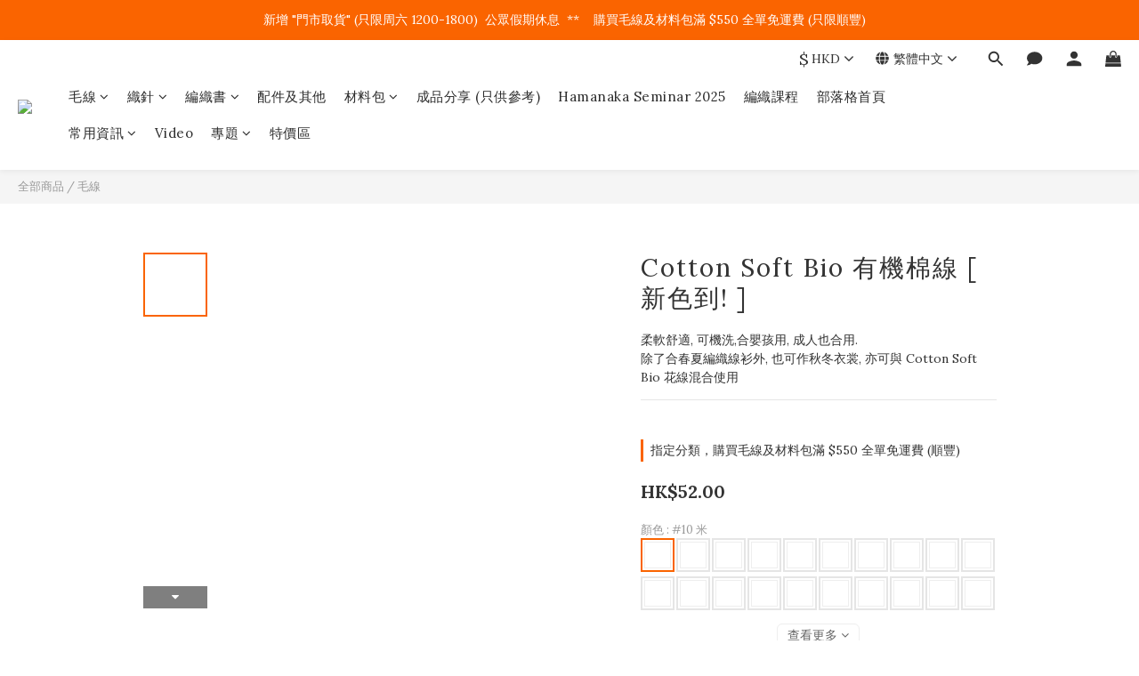

--- FILE ---
content_type: text/html; charset=utf-8
request_url: https://www.yokolab.com/products/cotton-soft-bio-organic-cotton
body_size: 99100
content:
<!DOCTYPE html>
<html lang="zh-hant"><head>  <!-- prefetch dns -->
<meta http-equiv="x-dns-prefetch-control" content="on">
<link rel="dns-prefetch" href="https://cdn.shoplineapp.com">
<link rel="preconnect" href="https://cdn.shoplineapp.com" crossorigin>
<link rel="dns-prefetch" href="https://shoplineimg.com">
<link rel="preconnect" href="https://shoplineimg.com">
<link rel="dns-prefetch" href="https://shoplineimg.com">
<link rel="preconnect" href="https://shoplineimg.com" title="image-service-origin">

  <link rel="preload" href="https://cdn.shoplineapp.com/s/javascripts/currencies.js" as="script">




      <link rel="preload" as="image" href="https://shoplineimg.com/63d35bfdf34f36002571a9d7/63e62d03788fff0014b6fa1e/800x.webp?source_format=jpg" media="(max-height: 950px)">

<!-- Wrap what we need here -->


<!-- SEO -->
  
    <title ng-non-bindable>Cotton Soft Bio 有機棉線</title>

  <meta name="description" content="Cotton Soft Bio 有機棉線">

    <meta name="keywords" content="Cotton Soft Bio, 有機棉線, cotton, 棉, organic, summer, top, tunic, soft, machine wash">



<!-- Meta -->
  

    <meta property="og:title" content="Cotton Soft Bio 有機棉線">

  <meta property="og:type" content="product"/>

    <meta property="og:url" content="https://www.yokolab.com/products/cotton-soft-bio-organic-cotton">
    <link rel="canonical" href="https://www.yokolab.com/products/cotton-soft-bio-organic-cotton">

  <meta property="og:description" content="Cotton Soft Bio 有機棉線">

    <meta property="og:image" content="https://img.shoplineapp.com/media/image_clips/63e62d03788fff0014b6fa1e/original.jpg?1676029187">
    <meta name="thumbnail" content="https://img.shoplineapp.com/media/image_clips/63e62d03788fff0014b6fa1e/original.jpg?1676029187">

    <meta property="fb:app_id" content="">



<!-- locale meta -->


  <meta name="viewport" content="width=device-width, initial-scale=1.0, viewport-fit=cover">
<meta name="mobile-web-app-capable" content="yes">
<meta name="format-detection" content="telephone=no" />
<meta name="google" value="notranslate">

<!-- Shop icon -->
  <link rel="shortcut icon" type="image/png" href="https://img.shoplineapp.com/media/image_clips/63d36acd7171d30011ddcf62/original.jpg?1674799821">




<!--- Site Ownership Data -->
<!--- Site Ownership Data End-->

<!-- Styles -->


        <link rel="stylesheet" media="all" href="https://cdn.shoplineapp.com/assets/lib/bootstrap-3.4.1-4ccbe929d8684c8cc83f72911d02f011655dbd6b146a879612fadcdfa86fa7c7.css" onload="" />

        <link rel="stylesheet" media="print" href="https://cdn.shoplineapp.com/assets/theme_vendor-6eb73ce39fd4a86f966b1ab21edecb479a1d22cae142252ad701407277a4d3be.css" onload="this.media='all'" />


        <link rel="stylesheet" media="print" href="https://cdn.shoplineapp.com/assets/shop-089f417f9fe436afeb211ddaa365a839a8ef409de0c5238f8b6e5d24d46cc769.css" onload="this.media=&quot;all&quot;" />

            <link rel="stylesheet" media="all" href="https://cdn.shoplineapp.com/assets/v2_themes/ultra_chic/page-product-detail-015b130e51f0ed36464eb1bc00f708ee54234f0f3dece7045cdd667a8c6dc8fb.css" onload="" />


    






  <link rel="stylesheet" media="all" href="https://cdn.shoplineapp.com/packs/css/intl_tel_input-0d9daf73.chunk.css" />








<script type="text/javascript">
  window.mainConfig = JSON.parse('{\"sessionId\":\"\",\"merchantId\":\"63d35bfdf34f36002571a9d7\",\"appCoreHost\":\"shoplineapp.com\",\"assetHost\":\"https://cdn.shoplineapp.com/packs/\",\"apiBaseUrl\":\"http://shoplineapp.com\",\"eventTrackApi\":\"https://events.shoplytics.com/api\",\"frontCommonsApi\":\"https://front-commons.shoplineapp.com/api\",\"appendToUrl\":\"\",\"env\":\"production\",\"merchantData\":{\"_id\":\"63d35bfdf34f36002571a9d7\",\"addon_limit_enabled\":true,\"base_country_code\":\"HK\",\"base_currency\":{\"id\":\"hkd\",\"iso_code\":\"HKD\",\"alternate_symbol\":\"HK$\",\"name\":\"Hong Kong Dollar\",\"symbol_first\":true,\"subunit_to_unit\":100},\"base_currency_code\":\"HKD\",\"beta_feature_keys\":[],\"brand_home_url\":\"https://www.yokolab.com\",\"checkout_setting\":{\"enable_membership_autocheck\":false,\"enable_subscription_autocheck\":false,\"enforce_user_login_on_checkout\":true,\"enable_sc_fast_checkout\":false,\"rounding_setting\":{\"enabled\":true,\"rounding_mode\":\"round_half_even\",\"smallest_denomination\":10},\"multi_checkout\":{\"enabled\":false}},\"current_plan_key\":\"basket\",\"current_theme_key\":\"ultra_chic\",\"delivery_option_count\":5,\"enabled_stock_reminder\":true,\"handle\":\"yokolab\",\"identifier\":\"\",\"instagram_access_token\":\"\",\"instagram_id\":\"\",\"invoice_activation\":\"inactive\",\"is_image_service_enabled\":true,\"mobile_logo_media_url\":\"https://img.shoplineapp.com/media/image_clips/63d369c687fb5b0017726c1a/original.jpg?1674799558\",\"name\":\"Yoko Lab\",\"order_setting\":{\"invoice_activation\":\"inactive\",\"short_message_activation\":\"inactive\",\"stock_reminder_activation\":\"true\",\"default_out_of_stock_reminder\":true,\"auto_cancel_expired_orders\":true,\"auto_revert_credit\":true,\"enabled_order_auth_expiry\":true,\"enable_order_split_einvoice_reissue\":false,\"no_duplicate_uniform_invoice\":false,\"hourly_auto_invoice\":false,\"enabled_location_id\":true,\"enabled_sf_hidden_product_name\":false,\"customer_return_order\":{\"enabled\":false,\"available_return_days\":\"7\"},\"customer_cancel_order\":{\"enabled\":false,\"auto_revert_credit\":false},\"invoice\":{\"tax_id\":\"\"},\"facebook_messenging\":{\"status\":\"deactivated\"},\"status_update_sms\":{\"status\":\"deactivated\"},\"private_info_handle\":{\"enabled\":false,\"custom_fields_enabled\":false}},\"payment_method_count\":6,\"product_setting\":{\"enabled_product_review\":true,\"variation_display\":\"dropdown\",\"price_range_enabled\":true,\"enabled_pos_product_customized_price\":false,\"enabled_pos_product_price_tier\":false},\"promotion_setting\":{\"one_coupon_limit_enabled\":true,\"show_promotion_reminder\":true,\"show_coupon\":true,\"multi_order_discount_strategy\":\"multi_order_and_tier_promotions\",\"order_promotions_ignore_exclude_product\":true,\"order_gift_threshold_mode\":\"after_price_discounts\",\"order_free_shipping_threshold_mode\":\"after_all_discounts\",\"category_item_gift_threshold_mode\":\"before_discounts\",\"category_item_free_shipping_threshold_mode\":\"before_discounts\"},\"rollout_keys\":[\"2FA_google_authenticator\",\"3_layer_category\",\"3_layer_navigation\",\"3_layer_variation\",\"711_CB_13countries\",\"711_CB_pickup_TH\",\"711_c2b_report_v2\",\"711_cross_delivery\",\"MC_manual_order\",\"MO_Apply_Coupon_Code\",\"StaffCanBeDeleted_V1\",\"UTM_export\",\"UTM_register\",\"abandoned_cart_notification\",\"add_system_fontstyle\",\"add_to_cart_revamp\",\"addon_products_limit_10\",\"addon_products_limit_unlimited\",\"addon_quantity\",\"address_format_batch2\",\"address_format_jp\",\"address_format_my\",\"address_format_us\",\"address_format_vn\",\"admin_app_extension\",\"admin_custom_domain\",\"admin_image_service\",\"admin_manual_order\",\"admin_realtime\",\"admin_vietnam_dong\",\"adminapp_order_form\",\"adminapp_wa_contacts_list\",\"ads_system_new_tab\",\"adyen_my_sc\",\"affiliate_by_product\",\"affiliate_dashboard\",\"affiliate_kol_report_appstore\",\"alipay_hk_sc\",\"amazon_product_review\",\"android_pos_agent_clockin_n_out\",\"android_pos_purchase_order_partial_in_storage\",\"android_pos_save_send_receipt\",\"android_pos_v2_force_upgrade_version_1-50-0_date_2025-08-30\",\"app_categories_filtering\",\"app_multiplan\",\"app_subscription_prorated_billing\",\"apply_multi_order_discount\",\"apps_store\",\"apps_store_blog\",\"apps_store_fb_comment\",\"apps_store_wishlist\",\"appstore_free_trial\",\"archive_order_data\",\"archive_order_ui\",\"assign_products_to_category\",\"auth_flow_revamp\",\"auto_credit\",\"auto_credit_notify\",\"auto_credit_percentage\",\"auto_credit_recurring\",\"auto_reply_comment\",\"auto_save_sf_plus_address\",\"auto_suspend_admin\",\"availability_buy_online_pickup_instore\",\"availability_preview_buy_online_pickup_instore\",\"basket_comparising_link_CNY\",\"basket_comparising_link_HKD\",\"basket_comparising_link_TWD\",\"basket_invoice_field\",\"basket_pricing_page_cny\",\"basket_pricing_page_hkd\",\"basket_pricing_page_myr\",\"basket_pricing_page_sgd\",\"basket_pricing_page_thb\",\"basket_pricing_page_twd\",\"basket_pricing_page_usd\",\"basket_pricing_page_vnd\",\"basket_subscription_coupon\",\"basket_subscription_email\",\"bianco_setting\",\"bidding_select_product\",\"bing_ads\",\"birthday_format_v2\",\"block_gtm_for_lighthouse\",\"blog\",\"blog_app\",\"blog_revamp_admin\",\"blog_revamp_admin_category\",\"blog_revamp_doublewrite\",\"blog_revamp_related_products\",\"blog_revamp_shop_category\",\"blog_revamp_singleread\",\"breadcrumb\",\"broadcast_advanced_filters\",\"broadcast_analytics\",\"broadcast_clone\",\"broadcast_email_html\",\"broadcast_facebook_template\",\"broadcast_line_template\",\"broadcast_unsubscribe_email\",\"bulk_action_customer\",\"bulk_action_product\",\"bulk_assign_point\",\"bulk_import_multi_lang\",\"bulk_payment_delivery_setting\",\"bulk_printing_labels_711C2C\",\"bulk_update_dynamic_fields\",\"bulk_update_job\",\"bulk_update_new_fields\",\"bulk_update_product_download_with_filter\",\"bulk_update_tag\",\"bundle_add_type\",\"bundle_group\",\"bundle_page\",\"bundle_pricing\",\"bundle_promotion_apply_enhancement\",\"bundle_stackable\",\"buy_at_amazon\",\"buy_button\",\"buy_now_button\",\"buyandget_promotion\",\"callback_service\",\"cancel_order_by_customer\",\"cancel_order_by_customer_v2\",\"cart_addon\",\"cart_addon_condition\",\"cart_addon_limit\",\"cart_use_product_service\",\"cart_uuid\",\"category_banner_multiple\",\"category_limit_unlimited\",\"category_sorting\",\"channel_amazon\",\"channel_fb\",\"channel_integration\",\"channel_line\",\"charge_shipping_fee_by_product_qty\",\"chat_widget\",\"chat_widget_livechat\",\"checkout_membercheckbox_toggle\",\"checkout_setting\",\"cn_pricing_page_2019\",\"combine_orders_app\",\"component_h1_tag\",\"connect_new_facebookpage\",\"consolidated_billing\",\"cookie_consent\",\"country_code\",\"coupon_center_back_to_cart\",\"coupon_notification\",\"coupon_v2\",\"create_staff_revamp\",\"credit_campaign\",\"credit_condition_5_tier_ec\",\"credit_point_report\",\"credit_point_triggerpoint\",\"crm_email_custom\",\"crm_notify_preview\",\"crm_sms_custom\",\"crm_sms_notify\",\"cross_shop_tracker\",\"custom_css\",\"custom_home_delivery_tw\",\"custom_notify\",\"custom_order_export\",\"customer_advanced_filter\",\"customer_coupon\",\"customer_custom_field_limit_5\",\"customer_data_secure\",\"customer_edit\",\"customer_export_v2\",\"customer_group\",\"customer_group_analysis\",\"customer_group_filter_p2\",\"customer_group_filter_p3\",\"customer_group_regenerate\",\"customer_group_sendcoupon\",\"customer_import_50000_failure_report\",\"customer_import_v2\",\"customer_import_v3\",\"customer_list\",\"customer_new_report\",\"customer_referral\",\"customer_referral_notify\",\"customer_search_match\",\"customer_tag\",\"dashboard_v2\",\"dashboard_v2_revamp\",\"date_picker_v2\",\"deep_link_support_linepay\",\"deep_link_support_payme\",\"deep_search\",\"default_theme_ultrachic\",\"delivery_time\",\"delivery_time_with_quantity\",\"design_submenu\",\"dev_center_app_store\",\"disable_footer_brand\",\"disable_old_upgrade_reminder\",\"domain_applicable\",\"doris_bien_setting\",\"dusk_setting\",\"dynamic_shipping_rate_refactor\",\"ec_order_unlimit\",\"ecpay_expirydate\",\"ecpay_payment_gateway\",\"einvoice_bulk_update\",\"einvoice_edit\",\"einvoice_newlogic\",\"email_credit_expire_notify\",\"email_custom\",\"email_member_forget_password_notify\",\"email_member_register_notify\",\"email_order_notify\",\"email_verification\",\"enable_body_script\",\"enable_calculate_api_promotion_apply\",\"enable_calculate_api_promotion_filter\",\"enable_cart_api\",\"enable_cart_service\",\"enable_corejs_splitting\",\"enable_lazysizes_image_tag\",\"enable_new_css_bundle\",\"enable_order_status_callback_revamp_for_promotion\",\"enable_order_status_callback_revamp_for_storefront\",\"enable_promotion_usage_record\",\"enable_shopjs_splitting\",\"enhanced_catalog_feed\",\"exclude_product\",\"exclude_product_v2\",\"execute_shipment_permission\",\"export_inventory_report_v2\",\"express_cart\",\"express_checkout_pages\",\"facebook_ads\",\"facebook_dia\",\"facebook_line_promotion_notify\",\"facebook_login\",\"facebook_messenger_subscription\",\"facebook_notify\",\"facebook_pixel_manager\",\"fb_comment_app\",\"fb_entrance_optimization\",\"fb_feed_unlimit\",\"fb_group\",\"fb_multi_category_feed\",\"fb_pixel_matching\",\"fb_pixel_v2\",\"fb_post_management\",\"fb_product_set\",\"fb_ssapi\",\"fb_sub_button\",\"fbe_oe\",\"fbe_shop\",\"fbe_v2\",\"fbe_v2_edit\",\"fbig_shop_disabled\",\"feature_alttag_phase1\",\"feature_alttag_phase2\",\"flash_price_campaign\",\"fm_order_receipt\",\"fmt_c2c_newlabel\",\"fmt_revision\",\"footer_builder\",\"footer_builder_new\",\"form_builder\",\"form_builder_access\",\"form_builder_user_management\",\"form_builder_v2_elements\",\"form_builder_v2_receiver\",\"form_builder_v2_report\",\"fps_rolling_key\",\"freeshipping_promotion_condition\",\"get_coupon\",\"get_promotions_by_cart\",\"gift_promotion_condition\",\"gift_shipping_promotion_discount_condition\",\"gifts_limit_10\",\"gifts_limit_unlimited\",\"gmv_revamp\",\"godaddy\",\"google_ads_api\",\"google_ads_manager\",\"google_analytics_4\",\"google_analytics_manager\",\"google_content_api\",\"google_dynamic_remarketing_tag\",\"google_enhanced_conversions\",\"google_preorder_feed\",\"google_product_category_3rdlayer\",\"google_recaptcha\",\"google_remarketing_manager\",\"google_signup_login\",\"google_tag_manager\",\"gp_tw_sc\",\"group_url_bind_post_live\",\"h2_tag_phase1\",\"hct_logistics_bills_report\",\"hidden_product\",\"hidden_product_p2\",\"hide_credit_point_record_balance\",\"hk_pricing_page_2019\",\"hkd_pricing_page_disabled_2020\",\"ig_browser_notify\",\"ig_live\",\"ig_login_entrance\",\"ig_new_api\",\"image_gallery\",\"image_gallery_p2\",\"image_host_by_region\",\"image_limit_100000\",\"image_limit_30000\",\"image_widget_mobile\",\"increase_variation_limit\",\"instagram_create_post\",\"instagram_post_sales\",\"instant_order_form\",\"integrated_label_711\",\"integrated_sfexpress\",\"integration_one\",\"inventory_change_reason\",\"inventory_search_v2\",\"job_api_products_export\",\"job_api_user_export\",\"job_product_import\",\"jquery_v3\",\"kingsman_v2_setting\",\"line_ads_tag\",\"line_broadcast\",\"line_login\",\"line_login_mobile\",\"line_shopping_new_fields\",\"live_after_keyword\",\"live_announce_bids\",\"live_announce_buyer\",\"live_bidding\",\"live_bulk_checkoutlink\",\"live_bulk_edit\",\"live_checkout_notification\",\"live_checkout_notification_all\",\"live_checkout_notification_message\",\"live_comment_discount\",\"live_comment_robot\",\"live_create_product_v2\",\"live_crosspost\",\"live_dashboard_product\",\"live_event_discount\",\"live_exclusive_price\",\"live_fb_group\",\"live_fhd_video\",\"live_general_settings\",\"live_group_event\",\"live_host_panel\",\"live_ig_messenger_broadcast\",\"live_ig_product_recommend\",\"live_im_switch\",\"live_keyword_switch\",\"live_line_broadcast\",\"live_line_multidisplay\",\"live_luckydraw_enhancement\",\"live_messenger_broadcast\",\"live_order_block\",\"live_print_advanced\",\"live_product_recommend\",\"live_shopline_keyword\",\"live_stream_settings\",\"logistic_bill_v2_711_b2c\",\"logistic_bill_v2_711_c2c\",\"logo_favicon\",\"luckydraw_products\",\"luckydraw_qualification\",\"manual_activation\",\"manual_order\",\"manual_order_7-11\",\"manual_order_ec_to_sc\",\"manually_bind_post\",\"marketing_affiliate\",\"marketing_affiliate_p2\",\"mc-history-instant\",\"mc_711crossborder\",\"mc_ad_tag\",\"mc_assign_message\",\"mc_auto_bind_member\",\"mc_autoreply_question\",\"mc_broadcast\",\"mc_bulk_read\",\"mc_chatbot_template\",\"mc_delete_message\",\"mc_edit_cart\",\"mc_history_instant\",\"mc_history_post\",\"mc_im\",\"mc_inbox_autoreply\",\"mc_instant_notifications\",\"mc_invoicetitle_optional\",\"mc_keyword_autotagging\",\"mc_line_broadcast\",\"mc_line_cart\",\"mc_logistics_hct\",\"mc_logistics_tcat\",\"mc_manage_blacklist\",\"mc_mark_todo\",\"mc_new_menu\",\"mc_phone_tag\",\"mc_reminder_unpaid\",\"mc_reply_pic\",\"mc_setting_message\",\"mc_setting_orderform\",\"mc_shop_message_refactor\",\"mc_sort_waitingtime\",\"mc_sort_waitingtime_new\",\"mc_tw_invoice\",\"media_gcp_upload\",\"member_center_profile_revamp\",\"member_import_notify\",\"member_info_reward\",\"member_info_reward_subscription\",\"member_password_setup_notify\",\"member_points\",\"member_points_notify\",\"membership_tier_double_write\",\"memebr_center_point_credit_revamp\",\"menu_limit_100\",\"menu_limit_unlimited\",\"merchant_bills_slp\",\"message_center_v3\",\"message_revamp\",\"mo_remove_discount\",\"mobile_and_email_signup\",\"mobile_signup_p2\",\"modularize_address_format\",\"molpay_credit_card\",\"multi_lang\",\"multicurrency\",\"my_pricing_page_2019\",\"myapp_reauth_alert\",\"myr_pricing_page_disabled_2020\",\"new_app_subscription\",\"new_layout_for_mobile_and_pc\",\"new_onboarding_flow\",\"new_return_management\",\"new_settings_apply_all_promotion\",\"new_signup_flow\",\"new_sinopac_3d\",\"notification_custom_sending_time\",\"npb_theme_philia\",\"npb_widget_font_size_color\",\"ob_revamp\",\"ob_sgstripe\",\"ob_twecpay\",\"oceanpay\",\"old_fbe_removal\",\"onboarding_basketplan\",\"onboarding_handle\",\"one_new_filter\",\"one_page_store\",\"one_page_store_1000\",\"one_page_store_checkout\",\"one_page_store_clone\",\"one_page_store_product_set\",\"oneship_installable\",\"online_credit_redemption_toggle\",\"online_store_design\",\"online_store_design_setup_guide_basketplan\",\"order_add_to_cart\",\"order_archive_calculation_revamp_crm_amount\",\"order_archive_calculation_revamp_crm_member\",\"order_archive_product_testing\",\"order_archive_testing\",\"order_archive_testing_crm\",\"order_archive_testing_order_details\",\"order_archive_testing_return_order\",\"order_confirmation_slip_upload\",\"order_custom_field_limit_5\",\"order_custom_notify\",\"order_discount_stackable\",\"order_export_366day\",\"order_export_v2\",\"order_filter_shipped_date\",\"order_message_broadcast\",\"order_new_source\",\"order_promotion_split\",\"order_search_custom_field\",\"order_search_sku\",\"order_select_across_pages\",\"order_sms_notify\",\"order_split\",\"order_status_non_automation\",\"order_status_tag_color\",\"order_tag\",\"orderemail_new_logic\",\"other_custom_notify\",\"out_of_stock_order\",\"page_builder_revamp\",\"page_builder_revamp_theme_setting\",\"page_builder_revamp_theme_setting_initialized\",\"page_builder_section_cache_enabled\",\"page_builder_widget_accordion\",\"page_builder_widget_blog\",\"page_builder_widget_category\",\"page_builder_widget_collage\",\"page_builder_widget_countdown\",\"page_builder_widget_custom_liquid\",\"page_builder_widget_instagram\",\"page_builder_widget_product_text\",\"page_builder_widget_subscription\",\"page_builder_widget_video\",\"page_limit_unlimited\",\"page_view_cache\",\"pakpobox\",\"partial_free_shipping\",\"payme\",\"payment_condition\",\"payment_fee_config\",\"payment_image\",\"payment_octopus\",\"payment_slip_notify\",\"paypal_upgrade\",\"pdp_image_lightbox\",\"pdp_image_lightbox_icon\",\"pending_subscription\",\"philia_setting\",\"pickup_remember_store\",\"plp_label_wording\",\"plp_product_seourl\",\"plp_variation_selector\",\"point_campaign\",\"point_redeem_to_cash\",\"pos_only_product_settings\",\"pos_retail_store_price\",\"pos_setup_guide_basketplan\",\"post_cancel_connect\",\"post_commerce_stack_comment\",\"post_fanpage_luckydraw\",\"post_fb_group\",\"post_general_setting\",\"post_lock_pd\",\"post_sales_dashboard\",\"postsale_auto_reply\",\"postsale_create_post\",\"postsale_ig_auto_reply\",\"postsales_connect_multiple_posts\",\"preset_publish\",\"product_available_time\",\"product_cost_permission\",\"product_feed_info\",\"product_feed_manager_availability\",\"product_feed_revamp\",\"product_index_v2\",\"product_info\",\"product_limit_1000\",\"product_limit_unlimited\",\"product_log_v2\",\"product_page_limit_10\",\"product_quantity_update\",\"product_recommendation_abtesting\",\"product_revamp_doublewrite\",\"product_revamp_singleread\",\"product_review_import\",\"product_review_import_installable\",\"product_review_plp\",\"product_review_reward\",\"product_search\",\"product_set_revamp\",\"product_set_v2_enhancement\",\"product_summary\",\"promotion_blacklist\",\"promotion_filter_by_date\",\"promotion_first_purchase\",\"promotion_hour\",\"promotion_limit_100\",\"promotion_limit_unlimited\",\"promotion_minitem\",\"promotion_page\",\"promotion_page_reminder\",\"promotion_page_seo_button\",\"promotion_record_archive_test\",\"promotion_reminder\",\"purchase_limit_campaign\",\"quick_answer\",\"recaptcha_reset_pw\",\"redirect_301_settings\",\"rejected_bill_reminder\",\"remove_fblike_sc\",\"repay_cookie\",\"replace_janus_interface\",\"replace_lms_old_oa_interface\",\"reports\",\"revert_credit\",\"revert_credit_p2\",\"revert_credit_status\",\"sales_dashboard\",\"sangria_setting\",\"sc_advanced_keyword\",\"sc_alipay_standard\",\"sc_atm\",\"sc_auto_bind_member\",\"sc_autodetect_address\",\"sc_autodetect_paymentslip\",\"sc_autoreply_icebreaker\",\"sc_clearcart\",\"sc_clearcart_all\",\"sc_comment_label\",\"sc_comment_list\",\"sc_conversations_statistics_sunset\",\"sc_download_adminapp\",\"sc_group_pm_commentid\",\"sc_group_webhook\",\"sc_intercom\",\"sc_list_search\",\"sc_mo_711emap\",\"sc_outstock_msg\",\"sc_overall_statistics_api_v3\",\"sc_pickup\",\"sc_product_set\",\"sc_product_variation\",\"sc_slp_subscription_promotion\",\"sc_standard\",\"sc_store_pickup\",\"sc_wa_message_report\",\"scheduled_home_page\",\"search_function_image_gallery\",\"security_center\",\"select_all_customer\",\"select_all_inventory\",\"send_coupon_notification\",\"session_expiration_period\",\"setup_guide_basketplan\",\"sfexpress_centre\",\"sfexpress_eflocker\",\"sfexpress_service\",\"sfexpress_store\",\"sg_onboarding_currency\",\"share_cart_link\",\"shop_builder_plp\",\"shop_category_filter\",\"shop_category_filter_bulk_action\",\"shop_product_search_rate_limit\",\"shop_related_recaptcha\",\"shop_template_advanced_setting\",\"shopline_captcha\",\"shopline_email_captcha\",\"shopline_product_reviews\",\"shoplytics_benchmark\",\"shoplytics_broadcast_api_v3\",\"shoplytics_channel_store_permission\",\"shoplytics_credit_analysis\",\"shoplytics_customer_refactor_api_v3\",\"shoplytics_date_picker_v2\",\"shoplytics_event_realtime_refactor_api_v3\",\"shoplytics_events_api_v3\",\"shoplytics_export_flex\",\"shoplytics_homepage_v2\",\"shoplytics_invoices_api_v3\",\"shoplytics_lite\",\"shoplytics_membership_tier_growth\",\"shoplytics_orders_api_v3\",\"shoplytics_ordersales_v3\",\"shoplytics_payments_api_v3\",\"shoplytics_pro\",\"shoplytics_product_revamp_api_v3\",\"shoplytics_promotions_api_v3\",\"shoplytics_psa_multi_stores_export\",\"shoplytics_psa_sub_categories\",\"shoplytics_rfim_enhancement_v3\",\"shoplytics_session_metrics\",\"shoplytics_staff_api_v3\",\"shoplytics_to_hd\",\"shopping_session_enabled\",\"signin_register_revamp\",\"skya_setting\",\"sl_logistics_bulk_action\",\"sl_logistics_fmt_freeze\",\"sl_logistics_modularize\",\"sl_payment_alipay\",\"sl_payment_cc\",\"sl_payment_standard_v2\",\"sl_payment_type_check\",\"sl_payments_apple_pay\",\"sl_payments_cc_promo\",\"sl_payments_my_cc\",\"sl_payments_my_fpx\",\"sl_payments_sg_cc\",\"sl_pos_admin_cancel_order\",\"sl_pos_admin_delete_order\",\"sl_pos_admin_inventory_transfer\",\"sl_pos_admin_order_archive_testing\",\"sl_pos_admin_purchase_order\",\"sl_pos_admin_register_shift\",\"sl_pos_admin_staff\",\"sl_pos_agent_by_channel\",\"sl_pos_agent_clockin_n_out\",\"sl_pos_agent_performance\",\"sl_pos_android_A4_printer\",\"sl_pos_android_check_cart_items_with_local_db\",\"sl_pos_android_order_reduction\",\"sl_pos_android_receipt_enhancement\",\"sl_pos_app_order_archive_testing\",\"sl_pos_app_transaction_filter_enhance\",\"sl_pos_apps_store\",\"sl_pos_bugfender_log_reduction\",\"sl_pos_bulk_import_purchase_order\",\"sl_pos_bulk_import_update_enhancement\",\"sl_pos_check_duplicate_create_order\",\"sl_pos_claim_coupon\",\"sl_pos_convert_order_to_cart_by_snapshot\",\"sl_pos_customerID_duplicate_check\",\"sl_pos_customer_info_enhancement\",\"sl_pos_customized_price\",\"sl_pos_disable_touchid_unlock\",\"sl_pos_discount\",\"sl_pos_einvoice_refactor\",\"sl_pos_feature_permission\",\"sl_pos_force_upgrade_1-109-0\",\"sl_pos_force_upgrade_1-110-1\",\"sl_pos_free_gifts_promotion\",\"sl_pos_from_Swift_to_OC\",\"sl_pos_iOS_A4_printer\",\"sl_pos_iOS_app_transaction_filter_enhance\",\"sl_pos_iOS_cashier_revamp_cart\",\"sl_pos_iOS_cashier_revamp_product_list\",\"sl_pos_iPadOS_version_upgrade_remind_16_0_0\",\"sl_pos_initiate_couchbase\",\"sl_pos_inventory_count\",\"sl_pos_inventory_count_difference_reason\",\"sl_pos_inventory_count_for_selected_products\",\"sl_pos_inventory_feature_module\",\"sl_pos_inventory_transfer_insert_enhancement\",\"sl_pos_inventory_transfer_request\",\"sl_pos_invoice_product_name_filter\",\"sl_pos_invoice_swiftUI_revamp\",\"sl_pos_invoice_toast_show\",\"sl_pos_ios_receipt_info_enhancement\",\"sl_pos_ios_small_label_enhancement\",\"sl_pos_ios_version_upgrade_remind\",\"sl_pos_itc\",\"sl_pos_logo_terms_and_condition\",\"sl_pos_new_report_customer_analysis\",\"sl_pos_new_report_daily_payment_methods\",\"sl_pos_new_report_overview\",\"sl_pos_new_report_product_preorder\",\"sl_pos_new_report_transaction_detail\",\"sl_pos_no_minimum_age\",\"sl_pos_order_refactor_admin\",\"sl_pos_order_upload_using_pos_service\",\"sl_pos_partial_return\",\"sl_pos_password_setting_refactor\",\"sl_pos_payment\",\"sl_pos_payment_method_picture\",\"sl_pos_payment_method_prioritized_and_hidden\",\"sl_pos_payoff_preorder\",\"sl_pos_product_add_to_cart_refactor\",\"sl_pos_product_variation_ui\",\"sl_pos_promotion\",\"sl_pos_purchase_order_onlinestore\",\"sl_pos_purchase_order_partial_in_storage\",\"sl_pos_receipt_information\",\"sl_pos_receipt_preorder_return_enhancement\",\"sl_pos_receipt_swiftUI_revamp\",\"sl_pos_register_shift\",\"sl_pos_report_shoplytics_psi\",\"sl_pos_revert_credit\",\"sl_pos_save_send_receipt\",\"sl_pos_show_coupon\",\"sl_pos_stock_refactor\",\"sl_pos_supplier_refactor\",\"sl_pos_toast_revamp\",\"sl_pos_transaction_conflict\",\"sl_pos_transaction_view_admin\",\"sl_pos_transfer_onlinestore\",\"sl_pos_user_permission\",\"sl_pos_variation_setting_refactor\",\"sl_purchase_order_search_create_enhancement\",\"slp_bank_promotion\",\"slp_product_subscription\",\"slp_remember_credit_card\",\"slp_swap\",\"smart_omo_appstore\",\"smart_product_recommendation\",\"smart_product_recommendation_regular\",\"smart_recommended_related_products\",\"sms_custom\",\"sms_with_shop_name\",\"social_channel_revamp\",\"social_channel_user\",\"social_name_in_order\",\"split_order_applied_creditpoint\",\"sso_lang_th\",\"sso_lang_vi\",\"staff_elasticsearch\",\"staff_limit_5\",\"staff_service_migration\",\"static_resource_host_by_region\",\"stop_slp_approvedemail\",\"store_pick_up\",\"storefront_app_extension\",\"storefront_return\",\"stripe_3d_secure\",\"stripe_3ds_cny\",\"stripe_3ds_hkd\",\"stripe_3ds_myr\",\"stripe_3ds_sgd\",\"stripe_3ds_thb\",\"stripe_3ds_usd\",\"stripe_3ds_vnd\",\"stripe_google_pay\",\"stripe_payment_intents\",\"stripe_radar\",\"stripe_subscription_my_account\",\"structured_data\",\"sub_sgstripe\",\"subscription_config_edit\",\"subscription_config_edit_delivery_payment\",\"subscription_currency\",\"tappay_3D_secure\",\"tappay_sdk_v2_3_2\",\"tappay_sdk_v3\",\"tax_inclusive_setting\",\"taxes_settings\",\"tcat_711pickup_sl_logisitics\",\"tcat_logistics_bills_report\",\"tcat_newlabel\",\"th_pricing_page_2020\",\"thb_pricing_page_disabled_2020\",\"theme_bianco\",\"theme_doris_bien\",\"theme_kingsman_v2\",\"theme_level_3\",\"theme_sangria\",\"theme_ultrachic\",\"tnc-checkbox\",\"toggle_mobile_category\",\"tw_app_shopback_cashback\",\"tw_fm_sms\",\"tw_pricing_page_2019\",\"tw_stripe_subscription\",\"twd_pricing_page_disabled_2020\",\"uc_integration\",\"uc_v2_endpoints\",\"ultra_setting\",\"unified_admin\",\"use_ngram_for_order_search\",\"user_center_social_channel\",\"user_credits\",\"variant_image_selector\",\"variant_saleprice_cost_weight\",\"variation_label_swatches\",\"varm_setting\",\"vn_pricing_page_2020\",\"vnd_pricing_page_disabled_2020\",\"whatsapp_extension\",\"whatsapp_order_form\",\"whatsapp_orderstatus_toggle\",\"yahoo_dot\",\"youtube_live_shopping\",\"zotabox_installable\"],\"shop_default_home_url\":\"https://yokolab.shoplineapp.com\",\"shop_status\":\"open\",\"show_sold_out\":true,\"sl_payment_merchant_id\":\"2498310250924482560\",\"supported_languages\":[\"en\",\"zh-hant\"],\"tags\":[\"life\"],\"time_zone\":\"Asia/Hong_Kong\",\"updated_at\":\"2025-11-29T09:55:50.898Z\",\"user_setting\":{\"_id\":\"63d35bfdca6fc80014076782\",\"created_at\":\"2023-01-27T05:07:09.988Z\",\"data\":{\"general_fields\":[{\"type\":\"gender\",\"options\":{\"order\":{\"include\":\"false\",\"required\":\"false\"},\"signup\":{\"include\":\"false\",\"required\":\"false\"},\"profile\":{\"include\":\"false\",\"required\":\"false\"}}},{\"type\":\"birthday\",\"options\":{\"order\":{\"include\":\"false\",\"required\":\"false\"},\"signup\":{\"include\":\"false\",\"required\":\"false\"},\"profile\":{\"include\":\"false\",\"required\":\"false\"}}}],\"minimum_age_limit\":\"13\",\"custom_fields\":[],\"signup_method\":\"email\",\"sms_verification\":{\"status\":\"false\",\"supported_countries\":[\"*\"]},\"facebook_login\":{\"status\":\"inactive\",\"app_id\":\"\"},\"enable_facebook_comment\":\"\",\"facebook_comment\":\"\",\"line_login\":\"\",\"recaptcha_signup\":{\"status\":\"false\",\"site_key\":\"\"},\"email_verification\":{\"status\":\"true\"},\"login_with_verification\":{\"status\":\"false\"},\"upgrade_reminder\":{\"status\":\"active\"},\"birthday_format\":\"YYYY/MM/DD\",\"send_birthday_credit_period\":\"daily\",\"member_info_reward\":{\"enabled\":false,\"reward_on\":[],\"coupons\":{\"enabled\":false,\"promotion_ids\":[]}},\"abandoned_cart_reminder\":{\"sms\":{\"status\":\"inactive\"},\"email\":{\"status\":\"active\"},\"line_mes_api\":{\"status\":\"inactive\"}}},\"item_type\":\"\",\"key\":\"users\",\"name\":null,\"owner_id\":\"63d35bfdf34f36002571a9d7\",\"owner_type\":\"Merchant\",\"publish_status\":\"published\",\"status\":\"active\",\"updated_at\":\"2023-12-10T01:40:41.785Z\",\"value\":null}},\"localeData\":{\"loadedLanguage\":{\"name\":\"繁體中文\",\"code\":\"zh-hant\"},\"supportedLocales\":[{\"name\":\"English\",\"code\":\"en\"},{\"name\":\"繁體中文\",\"code\":\"zh-hant\"}]},\"currentUser\":null,\"themeSettings\":{\"hide_language_selector\":false,\"is_multicurrency_enabled\":true,\"messages_enabled\":true,\"hide_languages\":\"\",\"announcement_background\":\"fa6400\",\"image_fill\":true,\"plp_variation_selector\":{\"enabled\":false,\"show_variation\":1},\"variation_image_selector_enabled\":false,\"hide_share_buttons\":true,\"footer_background\":\"ededed\",\"buy_now_background\":\"fa6400\",\"primary_background\":\"fa6400\",\"header_text\":\"2c2c2c\",\"page_text_link\":\"0091ff\",\"updated_with_new_page_builder\":true,\"font_title\":\"Lora\",\"font_paragraph\":\"Lora\",\"buy_now_button\":{\"enabled\":true},\"plp_wishlist\":true,\"enabled_quick_cart\":true,\"opens_in_new_tab\":false,\"mobile_categories_collapsed\":true,\"variation_image_selector_variation\":1,\"show_promotions_on_product\":true},\"isMultiCurrencyEnabled\":true,\"features\":{\"plans\":{\"free\":{\"member_price\":false,\"cart_addon\":false,\"google_analytics_ecommerce\":false,\"membership\":false,\"shopline_logo\":true,\"user_credit\":{\"manaul\":false,\"auto\":false},\"variant_image_selector\":false},\"standard\":{\"member_price\":false,\"cart_addon\":false,\"google_analytics_ecommerce\":false,\"membership\":false,\"shopline_logo\":true,\"user_credit\":{\"manaul\":false,\"auto\":false},\"variant_image_selector\":false},\"starter\":{\"member_price\":false,\"cart_addon\":false,\"google_analytics_ecommerce\":false,\"membership\":false,\"shopline_logo\":true,\"user_credit\":{\"manaul\":false,\"auto\":false},\"variant_image_selector\":false},\"pro\":{\"member_price\":false,\"cart_addon\":false,\"google_analytics_ecommerce\":false,\"membership\":false,\"shopline_logo\":false,\"user_credit\":{\"manaul\":false,\"auto\":false},\"variant_image_selector\":false},\"business\":{\"member_price\":false,\"cart_addon\":false,\"google_analytics_ecommerce\":true,\"membership\":true,\"shopline_logo\":false,\"user_credit\":{\"manaul\":false,\"auto\":false},\"facebook_comments_plugin\":true,\"variant_image_selector\":false},\"basic\":{\"member_price\":false,\"cart_addon\":false,\"google_analytics_ecommerce\":false,\"membership\":false,\"shopline_logo\":false,\"user_credit\":{\"manaul\":false,\"auto\":false},\"variant_image_selector\":false},\"basic2018\":{\"member_price\":false,\"cart_addon\":false,\"google_analytics_ecommerce\":false,\"membership\":false,\"shopline_logo\":true,\"user_credit\":{\"manaul\":false,\"auto\":false},\"variant_image_selector\":false},\"sc\":{\"member_price\":false,\"cart_addon\":false,\"google_analytics_ecommerce\":true,\"membership\":false,\"shopline_logo\":true,\"user_credit\":{\"manaul\":false,\"auto\":false},\"facebook_comments_plugin\":true,\"facebook_chat_plugin\":true,\"variant_image_selector\":false},\"advanced\":{\"member_price\":false,\"cart_addon\":false,\"google_analytics_ecommerce\":true,\"membership\":false,\"shopline_logo\":false,\"user_credit\":{\"manaul\":false,\"auto\":false},\"facebook_comments_plugin\":true,\"facebook_chat_plugin\":true,\"variant_image_selector\":false},\"premium\":{\"member_price\":true,\"cart_addon\":true,\"google_analytics_ecommerce\":true,\"membership\":true,\"shopline_logo\":false,\"user_credit\":{\"manaul\":true,\"auto\":true},\"google_dynamic_remarketing\":true,\"facebook_comments_plugin\":true,\"facebook_chat_plugin\":true,\"wish_list\":true,\"facebook_messenger_subscription\":true,\"product_feed\":true,\"express_checkout\":true,\"variant_image_selector\":true},\"enterprise\":{\"member_price\":true,\"cart_addon\":true,\"google_analytics_ecommerce\":true,\"membership\":true,\"shopline_logo\":false,\"user_credit\":{\"manaul\":true,\"auto\":true},\"google_dynamic_remarketing\":true,\"facebook_comments_plugin\":true,\"facebook_chat_plugin\":true,\"wish_list\":true,\"facebook_messenger_subscription\":true,\"product_feed\":true,\"express_checkout\":true,\"variant_image_selector\":true},\"crossborder\":{\"member_price\":true,\"cart_addon\":true,\"google_analytics_ecommerce\":true,\"membership\":true,\"shopline_logo\":false,\"user_credit\":{\"manaul\":true,\"auto\":true},\"google_dynamic_remarketing\":true,\"facebook_comments_plugin\":true,\"facebook_chat_plugin\":true,\"wish_list\":true,\"facebook_messenger_subscription\":true,\"product_feed\":true,\"express_checkout\":true,\"variant_image_selector\":true},\"o2o\":{\"member_price\":true,\"cart_addon\":true,\"google_analytics_ecommerce\":true,\"membership\":true,\"shopline_logo\":false,\"user_credit\":{\"manaul\":true,\"auto\":true},\"google_dynamic_remarketing\":true,\"facebook_comments_plugin\":true,\"facebook_chat_plugin\":true,\"wish_list\":true,\"facebook_messenger_subscription\":true,\"product_feed\":true,\"express_checkout\":true,\"subscription_product\":true,\"variant_image_selector\":true}}},\"requestCountry\":\"US\",\"trackerEventData\":{\"Product ID\":\"63d35f0cc94ad200119db121\"},\"isRecaptchaEnabled\":false,\"isRecaptchaEnterprise\":true,\"recaptchaEnterpriseSiteKey\":\"6LeMcv0hAAAAADjAJkgZLpvEiuc6migO0KyLEadr\",\"recaptchaEnterpriseCheckboxSiteKey\":\"6LfQVEEoAAAAAAzllcvUxDYhfywH7-aY52nsJ2cK\",\"recaptchaSiteKey\":\"6LeMcv0hAAAAADjAJkgZLpvEiuc6migO0KyLEadr\",\"currencyData\":{\"supportedCurrencies\":[{\"name\":\"$ HKD\",\"symbol\":\"$\",\"iso_code\":\"hkd\"},{\"name\":\"P MOP\",\"symbol\":\"P\",\"iso_code\":\"mop\"},{\"name\":\"¥ CNY\",\"symbol\":\"¥\",\"iso_code\":\"cny\"},{\"name\":\"$ TWD\",\"symbol\":\"$\",\"iso_code\":\"twd\"},{\"name\":\"$ USD\",\"symbol\":\"$\",\"iso_code\":\"usd\"},{\"name\":\"$ SGD\",\"symbol\":\"$\",\"iso_code\":\"sgd\"},{\"name\":\"€ EUR\",\"symbol\":\"€\",\"iso_code\":\"eur\"},{\"name\":\"$ AUD\",\"symbol\":\"$\",\"iso_code\":\"aud\"},{\"name\":\"£ GBP\",\"symbol\":\"£\",\"iso_code\":\"gbp\"},{\"name\":\"₱ PHP\",\"symbol\":\"₱\",\"iso_code\":\"php\"},{\"name\":\"RM MYR\",\"symbol\":\"RM\",\"iso_code\":\"myr\"},{\"name\":\"฿ THB\",\"symbol\":\"฿\",\"iso_code\":\"thb\"},{\"name\":\"د.إ AED\",\"symbol\":\"د.إ\",\"iso_code\":\"aed\"},{\"name\":\"¥ JPY\",\"symbol\":\"¥\",\"iso_code\":\"jpy\"},{\"name\":\"$ BND\",\"symbol\":\"$\",\"iso_code\":\"bnd\"},{\"name\":\"₩ KRW\",\"symbol\":\"₩\",\"iso_code\":\"krw\"},{\"name\":\"Rp IDR\",\"symbol\":\"Rp\",\"iso_code\":\"idr\"},{\"name\":\"₫ VND\",\"symbol\":\"₫\",\"iso_code\":\"vnd\"},{\"name\":\"$ CAD\",\"symbol\":\"$\",\"iso_code\":\"cad\"}],\"requestCountryCurrencyCode\":\"HKD\"},\"previousUrl\":\"\",\"checkoutLandingPath\":\"/cart\",\"webpSupported\":true,\"pageType\":\"products-show\",\"paypalCnClientId\":\"AYVtr8kMzEyRCw725vQM_-hheFyo1FuWeaup4KPSvU1gg44L-NG5e2PNcwGnMo2MLCzGRg4eVHJhuqBP\",\"efoxPayVersion\":\"1.0.60\",\"universalPaymentSDKUrl\":\"https://cdn.myshopline.com\",\"shoplinePaymentCashierSDKUrl\":\"https://cdn.myshopline.com/pay/paymentElement/1.7.1/index.js\",\"shoplinePaymentV2Env\":\"prod\",\"shoplinePaymentGatewayEnv\":\"prod\",\"currentPath\":\"/products/cotton-soft-bio-organic-cotton\",\"isExceedCartLimitation\":null,\"familyMartEnv\":\"prod\",\"familyMartConfig\":{\"cvsname\":\"familymart.shoplineapp.com\"},\"familyMartFrozenConfig\":{\"cvsname\":\"familymartfreeze.shoplineapp.com\",\"cvslink\":\"https://familymartfreeze.shoplineapp.com/familymart_freeze_callback\",\"emap\":\"https://ecmfme.map.com.tw/ReceiveOrderInfo.aspx\"},\"pageIdentifier\":\"product_detail\",\"staticResourceHost\":\"https://static.shoplineapp.com/\",\"facebookAppId\":\"467428936681900\",\"facebookSdkVersion\":\"v2.7\",\"criteoAccountId\":null,\"criteoEmail\":null,\"shoplineCaptchaEnv\":\"prod\",\"shoplineCaptchaPublicKey\":\"MIGfMA0GCSqGSIb3DQEBAQUAA4GNADCBiQKBgQCUXpOVJR72RcVR8To9lTILfKJnfTp+f69D2azJDN5U9FqcZhdYfrBegVRKxuhkwdn1uu6Er9PWV4Tp8tRuHYnlU+U72NRpb0S3fmToXL3KMKw/4qu2B3EWtxeh/6GPh3leTvMteZpGRntMVmJCJdS8PY1CG0w6QzZZ5raGKXQc2QIDAQAB\",\"defaultBlockedSmsCountries\":\"PS,MG,KE,AO,KG,UG,AZ,ZW,TJ,NG,GT,DZ,BD,BY,AF,LK,MA,EH,MM,EG,LV,OM,LT,UA,RU,KZ,KH,LY,ML,MW,IR,EE\"}');
</script>

  <script
    src="https://browser.sentry-cdn.com/6.8.0/bundle.tracing.min.js"
    integrity="sha384-PEpz3oi70IBfja8491RPjqj38s8lBU9qHRh+tBurFb6XNetbdvlRXlshYnKzMB0U"
    crossorigin="anonymous"
    defer
  ></script>
  <script
    src="https://browser.sentry-cdn.com/6.8.0/captureconsole.min.js"
    integrity="sha384-FJ5n80A08NroQF9DJzikUUhiCaQT2rTIYeJyHytczDDbIiejfcCzBR5lQK4AnmVt"
    crossorigin="anonymous"
    defer
  ></script>

<script>
  function sriOnError (event) {
    if (window.Sentry) window.Sentry.captureException(event);

    var script = document.createElement('script');
    var srcDomain = new URL(this.src).origin;
    script.src = this.src.replace(srcDomain, '');
    if (this.defer) script.setAttribute("defer", "defer");
    document.getElementsByTagName('head')[0].insertBefore(script, null);
  }
</script>

<script>window.lazySizesConfig={},Object.assign(window.lazySizesConfig,{lazyClass:"sl-lazy",loadingClass:"sl-lazyloading",loadedClass:"sl-lazyloaded",preloadClass:"sl-lazypreload",errorClass:"sl-lazyerror",iframeLoadMode:"1",loadHidden:!1});</script>
<script>!function(e,t){var a=t(e,e.document,Date);e.lazySizes=a,"object"==typeof module&&module.exports&&(module.exports=a)}("undefined"!=typeof window?window:{},function(e,t,a){"use strict";var n,i;if(function(){var t,a={lazyClass:"lazyload",loadedClass:"lazyloaded",loadingClass:"lazyloading",preloadClass:"lazypreload",errorClass:"lazyerror",autosizesClass:"lazyautosizes",fastLoadedClass:"ls-is-cached",iframeLoadMode:0,srcAttr:"data-src",srcsetAttr:"data-srcset",sizesAttr:"data-sizes",minSize:40,customMedia:{},init:!0,expFactor:1.5,hFac:.8,loadMode:2,loadHidden:!0,ricTimeout:0,throttleDelay:125};for(t in i=e.lazySizesConfig||e.lazysizesConfig||{},a)t in i||(i[t]=a[t])}(),!t||!t.getElementsByClassName)return{init:function(){},cfg:i,noSupport:!0};var s,o,r,l,c,d,u,f,m,y,h,z,g,v,p,C,b,A,E,_,w,M,N,x,L,W,S,B,T,F,R,D,k,H,O,P,$,q,I,U,j,G,J,K,Q,V=t.documentElement,X=e.HTMLPictureElement,Y="addEventListener",Z="getAttribute",ee=e[Y].bind(e),te=e.setTimeout,ae=e.requestAnimationFrame||te,ne=e.requestIdleCallback,ie=/^picture$/i,se=["load","error","lazyincluded","_lazyloaded"],oe={},re=Array.prototype.forEach,le=function(e,t){return oe[t]||(oe[t]=new RegExp("(\\s|^)"+t+"(\\s|$)")),oe[t].test(e[Z]("class")||"")&&oe[t]},ce=function(e,t){le(e,t)||e.setAttribute("class",(e[Z]("class")||"").trim()+" "+t)},de=function(e,t){var a;(a=le(e,t))&&e.setAttribute("class",(e[Z]("class")||"").replace(a," "))},ue=function(e,t,a){var n=a?Y:"removeEventListener";a&&ue(e,t),se.forEach(function(a){e[n](a,t)})},fe=function(e,a,i,s,o){var r=t.createEvent("Event");return i||(i={}),i.instance=n,r.initEvent(a,!s,!o),r.detail=i,e.dispatchEvent(r),r},me=function(t,a){var n;!X&&(n=e.picturefill||i.pf)?(a&&a.src&&!t[Z]("srcset")&&t.setAttribute("srcset",a.src),n({reevaluate:!0,elements:[t]})):a&&a.src&&(t.src=a.src)},ye=function(e,t){return(getComputedStyle(e,null)||{})[t]},he=function(e,t,a){for(a=a||e.offsetWidth;a<i.minSize&&t&&!e._lazysizesWidth;)a=t.offsetWidth,t=t.parentNode;return a},ze=(l=[],c=r=[],d=function(){var e=c;for(c=r.length?l:r,s=!0,o=!1;e.length;)e.shift()();s=!1},u=function(e,a){s&&!a?e.apply(this,arguments):(c.push(e),o||(o=!0,(t.hidden?te:ae)(d)))},u._lsFlush=d,u),ge=function(e,t){return t?function(){ze(e)}:function(){var t=this,a=arguments;ze(function(){e.apply(t,a)})}},ve=function(e){var t,n=0,s=i.throttleDelay,o=i.ricTimeout,r=function(){t=!1,n=a.now(),e()},l=ne&&o>49?function(){ne(r,{timeout:o}),o!==i.ricTimeout&&(o=i.ricTimeout)}:ge(function(){te(r)},!0);return function(e){var i;(e=!0===e)&&(o=33),t||(t=!0,(i=s-(a.now()-n))<0&&(i=0),e||i<9?l():te(l,i))}},pe=function(e){var t,n,i=99,s=function(){t=null,e()},o=function(){var e=a.now()-n;e<i?te(o,i-e):(ne||s)(s)};return function(){n=a.now(),t||(t=te(o,i))}},Ce=(_=/^img$/i,w=/^iframe$/i,M="onscroll"in e&&!/(gle|ing)bot/.test(navigator.userAgent),N=0,x=0,L=0,W=-1,S=function(e){L--,(!e||L<0||!e.target)&&(L=0)},B=function(e){return null==E&&(E="hidden"==ye(t.body,"visibility")),E||!("hidden"==ye(e.parentNode,"visibility")&&"hidden"==ye(e,"visibility"))},T=function(e,a){var n,i=e,s=B(e);for(p-=a,A+=a,C-=a,b+=a;s&&(i=i.offsetParent)&&i!=t.body&&i!=V;)(s=(ye(i,"opacity")||1)>0)&&"visible"!=ye(i,"overflow")&&(n=i.getBoundingClientRect(),s=b>n.left&&C<n.right&&A>n.top-1&&p<n.bottom+1);return s},R=ve(F=function(){var e,a,s,o,r,l,c,d,u,y,z,_,w=n.elements;if(n.extraElements&&n.extraElements.length>0&&(w=Array.from(w).concat(n.extraElements)),(h=i.loadMode)&&L<8&&(e=w.length)){for(a=0,W++;a<e;a++)if(w[a]&&!w[a]._lazyRace)if(!M||n.prematureUnveil&&n.prematureUnveil(w[a]))q(w[a]);else if((d=w[a][Z]("data-expand"))&&(l=1*d)||(l=x),y||(y=!i.expand||i.expand<1?V.clientHeight>500&&V.clientWidth>500?500:370:i.expand,n._defEx=y,z=y*i.expFactor,_=i.hFac,E=null,x<z&&L<1&&W>2&&h>2&&!t.hidden?(x=z,W=0):x=h>1&&W>1&&L<6?y:N),u!==l&&(g=innerWidth+l*_,v=innerHeight+l,c=-1*l,u=l),s=w[a].getBoundingClientRect(),(A=s.bottom)>=c&&(p=s.top)<=v&&(b=s.right)>=c*_&&(C=s.left)<=g&&(A||b||C||p)&&(i.loadHidden||B(w[a]))&&(m&&L<3&&!d&&(h<3||W<4)||T(w[a],l))){if(q(w[a]),r=!0,L>9)break}else!r&&m&&!o&&L<4&&W<4&&h>2&&(f[0]||i.preloadAfterLoad)&&(f[0]||!d&&(A||b||C||p||"auto"!=w[a][Z](i.sizesAttr)))&&(o=f[0]||w[a]);o&&!r&&q(o)}}),k=ge(D=function(e){var t=e.target;t._lazyCache?delete t._lazyCache:(S(e),ce(t,i.loadedClass),de(t,i.loadingClass),ue(t,H),fe(t,"lazyloaded"))}),H=function(e){k({target:e.target})},O=function(e,t){var a=e.getAttribute("data-load-mode")||i.iframeLoadMode;0==a?e.contentWindow.location.replace(t):1==a&&(e.src=t)},P=function(e){var t,a=e[Z](i.srcsetAttr);(t=i.customMedia[e[Z]("data-media")||e[Z]("media")])&&e.setAttribute("media",t),a&&e.setAttribute("srcset",a)},$=ge(function(e,t,a,n,s){var o,r,l,c,d,u;(d=fe(e,"lazybeforeunveil",t)).defaultPrevented||(n&&(a?ce(e,i.autosizesClass):e.setAttribute("sizes",n)),r=e[Z](i.srcsetAttr),o=e[Z](i.srcAttr),s&&(c=(l=e.parentNode)&&ie.test(l.nodeName||"")),u=t.firesLoad||"src"in e&&(r||o||c),d={target:e},ce(e,i.loadingClass),u&&(clearTimeout(y),y=te(S,2500),ue(e,H,!0)),c&&re.call(l.getElementsByTagName("source"),P),r?e.setAttribute("srcset",r):o&&!c&&(w.test(e.nodeName)?O(e,o):e.src=o),s&&(r||c)&&me(e,{src:o})),e._lazyRace&&delete e._lazyRace,de(e,i.lazyClass),ze(function(){var t=e.complete&&e.naturalWidth>1;u&&!t||(t&&ce(e,i.fastLoadedClass),D(d),e._lazyCache=!0,te(function(){"_lazyCache"in e&&delete e._lazyCache},9)),"lazy"==e.loading&&L--},!0)}),q=function(e){if(!e._lazyRace){var t,a=_.test(e.nodeName),n=a&&(e[Z](i.sizesAttr)||e[Z]("sizes")),s="auto"==n;(!s&&m||!a||!e[Z]("src")&&!e.srcset||e.complete||le(e,i.errorClass)||!le(e,i.lazyClass))&&(t=fe(e,"lazyunveilread").detail,s&&be.updateElem(e,!0,e.offsetWidth),e._lazyRace=!0,L++,$(e,t,s,n,a))}},I=pe(function(){i.loadMode=3,R()}),j=function(){m||(a.now()-z<999?te(j,999):(m=!0,i.loadMode=3,R(),ee("scroll",U,!0)))},{_:function(){z=a.now(),n.elements=t.getElementsByClassName(i.lazyClass),f=t.getElementsByClassName(i.lazyClass+" "+i.preloadClass),ee("scroll",R,!0),ee("resize",R,!0),ee("pageshow",function(e){if(e.persisted){var a=t.querySelectorAll("."+i.loadingClass);a.length&&a.forEach&&ae(function(){a.forEach(function(e){e.complete&&q(e)})})}}),e.MutationObserver?new MutationObserver(R).observe(V,{childList:!0,subtree:!0,attributes:!0}):(V[Y]("DOMNodeInserted",R,!0),V[Y]("DOMAttrModified",R,!0),setInterval(R,999)),ee("hashchange",R,!0),["focus","mouseover","click","load","transitionend","animationend"].forEach(function(e){t[Y](e,R,!0)}),/d$|^c/.test(t.readyState)?j():(ee("load",j),t[Y]("DOMContentLoaded",R),te(j,2e4)),n.elements.length?(F(),ze._lsFlush()):R()},checkElems:R,unveil:q,_aLSL:U=function(){3==i.loadMode&&(i.loadMode=2),I()}}),be=(J=ge(function(e,t,a,n){var i,s,o;if(e._lazysizesWidth=n,n+="px",e.setAttribute("sizes",n),ie.test(t.nodeName||""))for(s=0,o=(i=t.getElementsByTagName("source")).length;s<o;s++)i[s].setAttribute("sizes",n);a.detail.dataAttr||me(e,a.detail)}),K=function(e,t,a){var n,i=e.parentNode;i&&(a=he(e,i,a),(n=fe(e,"lazybeforesizes",{width:a,dataAttr:!!t})).defaultPrevented||(a=n.detail.width)&&a!==e._lazysizesWidth&&J(e,i,n,a))},{_:function(){G=t.getElementsByClassName(i.autosizesClass),ee("resize",Q)},checkElems:Q=pe(function(){var e,t=G.length;if(t)for(e=0;e<t;e++)K(G[e])}),updateElem:K}),Ae=function(){!Ae.i&&t.getElementsByClassName&&(Ae.i=!0,be._(),Ce._())};return te(function(){i.init&&Ae()}),n={cfg:i,autoSizer:be,loader:Ce,init:Ae,uP:me,aC:ce,rC:de,hC:le,fire:fe,gW:he,rAF:ze}});</script>
  <script>!function(e){window.slShadowDomCreate=window.slShadowDomCreate?window.slShadowDomCreate:e}(function(){"use strict";var e="data-shadow-status",t="SL-SHADOW-CONTENT",o={init:"init",complete:"complete"},a=function(e,t,o){if(e){var a=function(e){if(e&&e.target&&e.srcElement)for(var t=e.target||e.srcElement,a=e.currentTarget;t!==a;){if(t.matches("a")){var n=t;e.delegateTarget=n,o.apply(n,[e])}t=t.parentNode}};e.addEventListener(t,a)}},n=function(e){window.location.href.includes("is_preview=2")&&a(e,"click",function(e){e.preventDefault()})},r=function(a){if(a instanceof HTMLElement){var r=!!a.shadowRoot,i=a.previousElementSibling,s=i&&i.tagName;if(!a.getAttribute(e))if(s==t)if(r)console.warn("SL shadow dom warning: The root is aready shadow root");else a.setAttribute(e,o.init),a.attachShadow({mode:"open"}).appendChild(i),n(i),a.slUpdateLazyExtraElements&&a.slUpdateLazyExtraElements(),a.setAttribute(e,o.complete);else console.warn("SL shadow dom warning: The shadow content does not match shadow tag name")}else console.warn("SL shadow dom warning: The root is not HTMLElement")};try{document.querySelectorAll("sl-shadow-root").forEach(function(e){r(e)})}catch(e){console.warn("createShadowDom warning:",e)}});</script>
  <script>!function(){if(window.lazySizes){var e="."+(window.lazySizesConfig?window.lazySizesConfig.lazyClass:"sl-lazy");void 0===window.lazySizes.extraElements&&(window.lazySizes.extraElements=[]),HTMLElement.prototype.slUpdateLazyExtraElements=function(){var n=[];this.shadowRoot&&(n=Array.from(this.shadowRoot.querySelectorAll(e))),n=n.concat(Array.from(this.querySelectorAll(e)));var t=window.lazySizes.extraElements;return 0===n.length||(t&&t.length>0?window.lazySizes.extraElements=t.concat(n):window.lazySizes.extraElements=n,window.lazySizes.loader.checkElems(),this.shadowRoot.addEventListener("lazyloaded",function(e){var n=window.lazySizes.extraElements;if(n&&n.length>0){var t=n.filter(function(n){return n!==e.target});t.length>0?window.lazySizes.extraElements=t:delete window.lazySizes.extraElements}})),n}}else console.warn("Lazysizes warning: window.lazySizes is undefined")}();</script>

  <script src="https://cdn.shoplineapp.com/s/javascripts/currencies.js" defer></script>



<script>
  function generateGlobalSDKObserver(variableName, options = {}) {
    const { isLoaded = (sdk) => !!sdk } = options;
    return {
      [variableName]: {
        funcs: [],
        notify: function() {
          while (this.funcs.length > 0) {
            const func = this.funcs.shift();
            func(window[variableName]);
          }
        },
        subscribe: function(func) {
          if (isLoaded(window[variableName])) {
            func(window[variableName]);
          } else {
            this.funcs.push(func);
          }
          const unsubscribe = function () {
            const index = this.funcs.indexOf(func);
            if (index > -1) {
              this.funcs.splice(index, 1);
            }
          };
          return unsubscribe.bind(this);
        },
      },
    };
  }

  window.globalSDKObserver = Object.assign(
    {},
    generateGlobalSDKObserver('grecaptcha', { isLoaded: function(sdk) { return sdk && sdk.render }}),
    generateGlobalSDKObserver('FB'),
  );
</script>

<style>
  :root {

            --announcement-background: #fa6400;
            --announcement-background-h: 24;
            --announcement-background-s: 100%;
            --announcement-background-l: 49%;
            --footer-background: #ededed;
            --footer-background-h: 0;
            --footer-background-s: 0%;
            --footer-background-l: 93%;
            --buy-now-background: #fa6400;
            --buy-now-background-h: 24;
            --buy-now-background-s: 100%;
            --buy-now-background-l: 49%;
            --primary-background: #fa6400;
            --primary-background-h: 24;
            --primary-background-s: 100%;
            --primary-background-l: 49%;
            --header-text: #2c2c2c;
            --header-text-h: 0;
            --header-text-s: 0%;
            --header-text-l: 17%;
            --page-text-link: #0091ff;
            --page-text-link-h: 206;
            --page-text-link-s: 100%;
            --page-text-link-l: 50%;
            --font-title: "Lora", var(--system-sans);

            --font-paragraph: "Lora", var(--system-sans);


    --cookie-consent-popup-z-index: 1000;
  }
</style>

<script type="text/javascript">
(function(e,t,s,c,n,o,p){e.shoplytics||((p=e.shoplytics=function(){
p.exec?p.exec.apply(p,arguments):p.q.push(arguments)
}).v='2.0',p.q=[],(n=t.createElement(s)).async=!0,
n.src=c,(o=t.getElementsByTagName(s)[0]).parentNode.insertBefore(n,o))
})(window,document,'script','https://cdn.shoplytics.com/js/shoplytics-tracker/latest/shoplytics-tracker.js');
shoplytics('init', 'shop', {
  register: {"merchant_id":"63d35bfdf34f36002571a9d7","language":"zh-hant"}
});

// for facebook login redirect
if (location.hash === '#_=_') {
  history.replaceState(null, document.title, location.toString().replace(/#_=_$/, ''));
}

function SidrOptions(options) {
  if (options === undefined) { options = {}; }
  this.side = options.side || 'left';
  this.speed = options.speed || 200;
  this.name = options.name;
  this.onOpen = options.onOpen || angular.noop;
  this.onClose = options.onClose || angular.noop;
}
window.SidrOptions = SidrOptions;

window.resizeImages = function(element) {
  var images = (element || document).getElementsByClassName("sl-lazy-image")
  var styleRegex = /background\-image:\ *url\(['"]?(https\:\/\/shoplineimg.com\/[^'"\)]*)+['"]?\)/

  for (var i = 0; i < images.length; i++) {
    var image = images[i]
    try {
      var src = image.getAttribute('src') || image.getAttribute('style').match(styleRegex)[1]
    } catch(e) {
      continue;
    }
    var setBySrc, head, tail, width, height;
    try {
      if (!src) { throw 'Unknown source' }

      setBySrc = !!image.getAttribute('src') // Check if it's setting the image url by "src" or "style"
      var urlParts = src.split("?"); // Fix issue that the size pattern can be in external image url
      var result = urlParts[0].match(/(.*)\/(\d+)?x?(\d+)?(.*)/) // Extract width and height from url (e.g. 1000x1000), putting the rest into head and tail for repackaging back
      head = result[1]
      tail = result[4]
      width = parseInt(result[2], 10);
      height = parseInt(result[3], 10);

      if (!!((width || height) && head != '') !== true) { throw 'Invalid image source'; }
    } catch(e) {
      if (typeof e !== 'string') { console.error(e) }
      continue;
    }

    var segment = parseInt(image.getAttribute('data-resizing-segment') || 200, 10)
    var scale = window.devicePixelRatio > 1 ? 2 : 1

    // Resize by size of given element or image itself
    var refElement = image;
    if (image.getAttribute('data-ref-element')) {
      var selector = image.getAttribute('data-ref-element');
      if (selector.indexOf('.') === 0) {
        refElement = document.getElementsByClassName(image.getAttribute('data-ref-element').slice(1))[0]
      } else {
        refElement = document.getElementById(image.getAttribute('data-ref-element'))
      }
    }
    var offsetWidth = refElement.offsetWidth;
    var offsetHeight = refElement.offsetHeight;
    var refWidth = image.getAttribute('data-max-width') ? Math.min(parseInt(image.getAttribute('data-max-width')), offsetWidth) : offsetWidth;
    var refHeight = image.getAttribute('data-max-height') ? Math.min(parseInt(image.getAttribute('data-max-height')), offsetHeight) : offsetHeight;

    // Get desired size based on view, segment and screen scale
    var resizedWidth = isNaN(width) === false ? Math.ceil(refWidth * scale / segment) * segment : undefined
    var resizedHeight = isNaN(height) === false ? Math.ceil(refHeight * scale / segment) * segment : undefined

    if (resizedWidth || resizedHeight) {
      var newSrc = head + '/' + ((resizedWidth || '') + 'x' + (resizedHeight || '')) + (tail || '') + '?';
      for (var j = 1; j < urlParts.length; j++) { newSrc += urlParts[j]; }
      if (newSrc !== src) {
        if (setBySrc) {
          image.setAttribute('src', newSrc);
        } else {
          image.setAttribute('style', image.getAttribute('style').replace(styleRegex, 'background-image:url('+newSrc+')'));
        }
        image.dataset.size = (resizedWidth || '') + 'x' + (resizedHeight || '');
      }
    }
  }
}

let createDeferredPromise = function() {
  let deferredRes, deferredRej;
  let deferredPromise = new Promise(function(res, rej) {
    deferredRes = res;
    deferredRej = rej;
  });
  deferredPromise.resolve = deferredRes;
  deferredPromise.reject = deferredRej;
  return deferredPromise;
}

// For app extension sdk
window.APP_EXTENSION_SDK_ANGULAR_JS_LOADED = createDeferredPromise();
  window.runTaskInIdle = function runTaskInIdle(task) {
    try {
      if (!task) return;
      task();
    } catch (err) {
      console.error(err);
    }
  }

window.runTaskQueue = function runTaskQueue(queue) {
  if (!queue || queue.length === 0) return;

  const task = queue.shift();
  window.runTaskInIdle(task);

  window.runTaskQueue(queue);
}


window.addEventListener('DOMContentLoaded', function() {

app.value('mainConfig', window.mainConfig);


app.value('flash', {
});

app.value('flash_data', {});
app.constant('imageServiceEndpoint', 'https\:\/\/shoplineimg.com/')
app.constant('staticImageHost', 'static.shoplineapp.com/web')
app.constant('staticResourceHost', 'https://static.shoplineapp.com/')
app.constant('FEATURES_LIMIT', JSON.parse('{\"disable_image_service\":false,\"product_variation_limit\":400,\"paypal_spb_checkout\":false,\"mini_fast_checkout\":false,\"fast_checkout_qty\":false,\"buynow_checkout\":false,\"blog_category\":false,\"blog_post_page_limit\":false,\"shop_category_filter\":true,\"stripe_card_hk\":false,\"bulk_update_tag\":true,\"dynamic_shipping_rate_refactor\":true,\"promotion_reminder\":true,\"promotion_page_reminder\":true,\"modularize_address_format\":true,\"point_redeem_to_cash\":true,\"fb_login_integration\":false,\"product_summary\":true,\"plp_wishlist\":false,\"ec_order_unlimit\":true,\"sc_order_unlimit\":false,\"inventory_search_v2\":true,\"sc_lock_inventory\":false,\"crm_notify_preview\":true,\"plp_variation_selector\":true,\"category_banner_multiple\":true,\"order_confirmation_slip_upload\":true,\"tier_upgrade_v2\":false,\"plp_label_wording\":true,\"order_search_custom_field\":true,\"ig_browser_notify\":true,\"ig_browser_disabled\":false,\"send_product_tag_to_shop\":false,\"ads_system_new_tab\":true,\"payment_image\":true,\"sl_logistics_bulk_action\":true,\"disable_orderconfirmation_mail\":false,\"payment_slip_notify\":true,\"product_set_child_products_limit\":20,\"product_set_limit\":-1,\"sl_payments_hk_promo\":false,\"domain_redirect_ec2\":false,\"affiliate_kol_report\":false,\"applepay_newebpay\":false,\"atm_newebpay\":false,\"cvs_newebpay\":false,\"ec_fast_checkout\":false,\"checkout_setting\":true,\"omise_payment\":false,\"member_password_setup_notify\":true,\"membership_tier_notify\":false,\"auto_credit_notify\":true,\"customer_referral_notify\":true,\"member_points_notify\":true,\"member_import_notify\":true,\"crm_sms_custom\":true,\"crm_email_custom\":true,\"customer_group\":true,\"tier_auto_downgrade\":false,\"scheduled_home_page\":true,\"sc_wa_contacts_list\":false,\"broadcast_to_unsubscribers_sms\":false,\"sc_post_feature\":false,\"google_product_category_3rdlayer\":true,\"purchase_limit_campaign\":true,\"order_item_name_edit\":false,\"block_analytics_request\":false,\"subscription_order_notify\":false,\"fb_domain_verification\":false,\"disable_html5mode\":false,\"einvoice_edit\":true,\"order_search_sku\":true,\"cancel_order_by_customer_v2\":true,\"storefront_pdp_enhancement\":false,\"storefront_plp_enhancement\":false,\"storefront_adv_enhancement\":false,\"product_cost_permission\":true,\"promotion_first_purchase\":true,\"block_gtm_for_lighthouse\":true,\"use_critical_css_liquid\":false,\"flash_price_campaign\":true,\"inventory_change_reason\":true,\"ig_login_entrance\":true,\"contact_us_mobile\":false,\"sl_payment_hk_alipay\":false,\"3_layer_variation\":true,\"einvoice_tradevan\":false,\"order_add_to_cart\":true,\"order_new_source\":true,\"einvoice_bulk_update\":true,\"molpay_alipay_tng\":false,\"fastcheckout_add_on\":false,\"plp_product_seourl\":true,\"country_code\":true,\"sc_keywords\":false,\"bulk_printing_labels_711C2C\":true,\"search_function_image_gallery\":true,\"social_channel_user\":true,\"sc_overall_statistics\":false,\"product_main_images_limit\":12,\"order_custom_notify\":true,\"new_settings_apply_all_promotion\":true,\"new_order_label_711b2c\":false,\"payment_condition\":true,\"store_pick_up\":true,\"other_custom_notify\":true,\"crm_sms_notify\":true,\"sms_custom\":true,\"product_set_revamp\":true,\"charge_shipping_fee_by_product_qty\":true,\"whatsapp_extension\":true,\"new_live_selling\":false,\"tier_member_points\":false,\"fb_broadcast_sc_p2\":false,\"fb_entrance_optimization\":true,\"shopback_cashback\":false,\"bundle_add_type\":true,\"google_ads_api\":true,\"google_analytics_4\":true,\"customer_group_smartrfm_filter\":false,\"shopper_app_entrance\":false,\"enable_cart_service\":true,\"store_crm_pwa\":false,\"store_referral_export_import\":false,\"store_referral_setting\":false,\"delivery_time_with_quantity\":true,\"tier_reward_app_installation\":false,\"tier_reward_app_availability\":false,\"stop_slp_approvedemail\":true,\"google_content_api\":true,\"buy_online_pickup_instore\":false,\"subscription_order_expire_notify\":false,\"payment_octopus\":false,\"payment_hide_hk\":false,\"line_ads_tag\":true,\"get_coupon\":true,\"coupon_notification\":true,\"payme_single_key_migration\":false,\"fb_bdapi\":false,\"mc_sort_waitingtime_new\":true,\"disable_itc\":false,\"sl_payment_alipay\":true,\"sl_pos_sg_gst_on_receipt\":false,\"buyandget_promotion\":true,\"line_login_mobile\":true,\"vulnerable_js_upgrade\":false,\"replace_janus_interface\":true,\"enable_calculate_api_promotion_filter\":true,\"combine_orders\":false,\"tier_reward_app_p2\":false,\"slp_remember_credit_card\":true,\"subscription_promotion\":false,\"lock_cart_sc_product\":false,\"extend_reminder\":false,\"customer_search_match\":true,\"slp_product_subscription\":true,\"customer_group_sendcoupon\":true,\"sl_payments_apple_pay\":true,\"apply_multi_order_discount\":true,\"enable_calculate_api_promotion_apply\":true,\"product_revamp_doublewrite\":true,\"tcat_711pickup_emap\":false,\"page_builder_widget_blog\":true,\"page_builder_widget_accordion\":true,\"page_builder_widget_category\":true,\"page_builder_widget_instagram\":true,\"page_builder_widget_custom_liquid\":true,\"page_builder_widget_product_text\":true,\"page_builder_widget_subscription\":true,\"page_builder_widget_video\":true,\"page_builder_widget_collage\":true,\"npb_theme_sangria\":false,\"npb_theme_philia\":true,\"npb_theme_bianco\":false,\"line_point_cpa_tag\":false,\"affiliate_by_product\":true,\"order_select_across_pages\":true,\"page_builder_widget_count_down\":false,\"deep_link_support_payme\":true,\"deep_link_support_linepay\":true,\"split_order_applied_creditpoint\":true,\"product_review_reward\":true,\"rounding_to_one_decimal\":false,\"disable_image_service_lossy_compression\":false,\"order_status_non_automation\":true,\"member_info_reward\":true,\"order_discount_stackable\":true,\"enable_cart_api\":true,\"product_revamp_singleread\":true,\"deep_search\":true,\"new_plp_initialized\":false,\"shop_builder_plp\":true,\"old_fbe_removal\":true,\"fbig_shop_disabled\":true,\"repay_cookie\":true,\"gift_promotion_condition\":true,\"blog_revamp_singleread\":true,\"blog_revamp_doublewrite\":true,\"credit_condition_tier_limit\":5,\"credit_condition_5_tier_ec\":true,\"credit_condition_50_tier_ec\":false,\"return_order_revamp\":false,\"expand_sku_on_plp\":false,\"sl_pos_shopline_payment_invoice_new_flow\":false,\"cart_uuid\":true,\"credit_campaign_tier\":{\"active_campaign_limit\":-1,\"condition_limit\":3},\"promotion_page\":true,\"bundle_page\":true,\"bulk_update_tag_enhancement\":false,\"use_ngram_for_order_search\":true,\"notification_custom_sending_time\":true,\"promotion_by_platform\":false,\"product_feed_revamp\":true,\"one_page_store\":true,\"one_page_store_limit\":1000,\"one_page_store_clone\":true,\"header_content_security_policy\":false,\"product_set_child_products_required_quantity_limit\":50,\"blog_revamp_admin\":true,\"blog_revamp_posts_limit\":3000,\"blog_revamp_admin_category\":true,\"blog_revamp_shop_category\":true,\"blog_revamp_categories_limit\":10,\"blog_revamp_related_products\":true,\"product_feed_manager\":false,\"product_feed_manager_availability\":true,\"checkout_membercheckbox_toggle\":true,\"youtube_accounting_linking\":false,\"crowdfunding_app\":false,\"prevent_duplicate_orders_tempfix\":false,\"product_review_plp\":true,\"product_attribute_tag_awoo\":false,\"sl_pos_customer_info_enhancement\":true,\"sl_pos_customer_product_preference\":false,\"sl_pos_payment_method_prioritized_and_hidden\":true,\"sl_pos_payment_method_picture\":true,\"facebook_line_promotion_notify\":true,\"sl_admin_purchase_order\":false,\"sl_admin_inventory_transfer\":false,\"sl_admin_supplier\":false,\"sl_admin_inventory_count\":false,\"shopline_captcha\":true,\"shopline_email_captcha\":true,\"layout_engine_service_kingsman_plp\":false,\"layout_engine_service_kingsman_pdp\":false,\"layout_engine_service_kingsman_promotions\":false,\"layout_engine_service_kingsman_blogs\":false,\"layout_engine_service_kingsman_member_center\":false,\"layout_engine_service_varm_plp\":false,\"layout_engine_service_varm_pdp\":false,\"layout_engine_service_varm_promotions\":false,\"layout_engine_service_varm_blogs\":false,\"layout_engine_service_varm_member_center\":false,\"smart_product_recommendation\":true,\"one_page_store_product_set\":true,\"page_use_product_service\":false,\"price_discount_label_plp\":false,\"pdp_image_lightbox\":true,\"advanced_menu_app\":false,\"smart_product_recommendation_plus\":false,\"security_center\":true,\"freeshipping_promotion_condition\":true,\"gift_shipping_promotion_discount_condition\":true,\"enable_shopjs_splitting\":true,\"enable_body_script\":true,\"enable_corejs_splitting\":true,\"member_info_reward_subscription\":true,\"session_expiration_period\":true,\"point_campaign\":true,\"online_credit_redemption_toggle\":true,\"shoplytics_payments_api_v3\":true,\"shoplytics_staff_api_v3\":true,\"shoplytics_invoices_api_v3\":true,\"shoplytics_broadcast_api_v3\":true,\"enable_promotion_usage_record\":true,\"archive_order_ui\":true,\"archive_order_data\":true,\"order_archive_calculation_revamp_crm_amount\":true,\"order_archive_calculation_revamp_crm_member\":true,\"subscription_config_edit_delivery_payment\":true,\"one_page_store_checkout\":true,\"cart_use_product_service\":true,\"order_export_366day\":true,\"promotion_record_archive_test\":true,\"order_archive_testing_return_order\":true,\"order_archive_testing_order_details\":true,\"order_archive_testing\":true,\"promotion_page_seo_button\":true,\"order_archive_testing_crm\":true,\"order_archive_product_testing\":true,\"shoplytics_customer_refactor_api_v3\":true,\"shoplytics_session_metrics\":true,\"product_set_v2_enhancement\":true,\"customer_import_50000_failure_report\":true,\"manual_order_ec_to_sc\":true,\"group_url_bind_post_live\":true,\"shoplytics_product_revamp_api_v3\":true,\"shoplytics_event_realtime_refactor_api_v3\":true,\"shoplytics_ordersales_v3\":true,\"payment_fee_config\":true,\"subscription_config_edit\":true,\"affiliate_dashboard\":true,\"export_inventory_report_v2\":true,\"member_center_profile_revamp\":true,\"youtube_live_shopping\":true,\"enable_new_css_bundle\":true,\"email_custom\":true,\"social_channel_revamp\":true,\"memebr_center_point_credit_revamp\":true,\"customer_data_secure\":true,\"coupon_v2\":true,\"tcat_711pickup_sl_logisitics\":true,\"customer_export_v2\":true,\"shoplytics_channel_store_permission\":true,\"customer_group_analysis\":true,\"slp_bank_promotion\":true,\"google_preorder_feed\":true,\"replace_lms_old_oa_interface\":true,\"bulk_update_job\":true,\"custom_home_delivery_tw\":true,\"birthday_format_v2\":true,\"mobile_and_email_signup\":true,\"exclude_product_v2\":true,\"fps_rolling_key\":true,\"credit_point_report\":true,\"sl_payments_cc_promo\":true,\"user_center_social_channel\":true,\"enable_lazysizes_image_tag\":true,\"credit_campaign\":true,\"credit_point_triggerpoint\":true,\"send_coupon_notification\":true,\"711_CB_pickup_TH\":true,\"cookie_consent\":true,\"customer_group_regenerate\":true,\"customer_group_filter_p3\":true,\"customer_group_filter_p2\":true,\"page_builder_revamp_theme_setting_initialized\":true,\"page_builder_revamp_theme_setting\":true,\"page_builder_revamp\":true,\"partial_free_shipping\":true,\"social_name_in_order\":true,\"admin_app_extension\":true,\"fb_group\":true,\"711_CB_13countries\":true,\"sl_payment_type_check\":true,\"sl_payment_standard_v2\":true,\"shop_category_filter_bulk_action\":true,\"bulk_action_product\":true,\"bulk_action_customer\":true,\"pos_only_product_settings\":true,\"tax_inclusive_setting\":true,\"one_new_filter\":true,\"order_tag\":true,\"out_of_stock_order\":true,\"cross_shop_tracker\":true,\"sl_logistics_modularize\":true,\"fbe_shop\":true,\"fb_multi_category_feed\":true,\"category_sorting\":true,\"dashboard_v2_revamp\":true,\"customer_tag\":true,\"customer_coupon\":true,\"bulk_assign_point\":true,\"facebook_notify\":true,\"stripe_payment_intents\":true,\"customer_edit\":true,\"fbe_v2_edit\":true,\"payment\":{\"payment_octopus\":true,\"oceanpay\":true,\"sl_payment\":true,\"payme\":true,\"sl_logistics_fmt_freeze\":true,\"stripe_google_pay\":true},\"fb_pixel_v2\":true,\"fb_feed_unlimit\":true,\"customer_referral\":true,\"fb_product_set\":true,\"message_center_v3\":true,\"email_credit_expire_notify\":true,\"enhanced_catalog_feed\":true,\"theme_level\":3,\"dusk_setting\":true,\"varm_setting\":true,\"skya_setting\":true,\"philia_setting\":true,\"theme_doris_bien\":true,\"theme_bianco\":true,\"theme_sangria\":true,\"preset_publish\":true,\"cart_addon_condition\":true,\"uc_v2_endpoints\":true,\"uc_integration\":true,\"revert_credit\":true,\"buy_now_button\":true,\"blog\":true,\"reports\":true,\"custom_css\":true,\"multicurrency\":true,\"smart_recommended_related_products\":true,\"order_custom_field_limit\":5,\"sl_payments_my_cc\":true,\"sl_payments_sg_cc\":true,\"sl_payments_my_fpx\":true,\"sl_payment_cc\":true,\"express_cart\":true,\"customer_custom_field_limit\":5,\"sfexpress_centre\":true,\"sfexpress_store\":true,\"sfexpress_service\":true,\"sfexpress_eflocker\":true,\"product_page_limit\":-1,\"gifts_limit\":-1,\"disable_old_upgrade_reminder\":true,\"image_limit\":100000,\"domain_applicable\":true,\"share_cart_link\":true,\"exclude_product\":true,\"cancel_order_by_customer\":true,\"storefront_return\":true,\"admin_manual_order\":true,\"fbe_v2\":true,\"promotion_limit\":-1,\"th_pricing_page_2020\":true,\"shoplytics_to_hd\":true,\"stripe_subscription_my_account\":true,\"user_credit\":{\"manual\":true},\"google_recaptcha\":true,\"product_feed_info\":true,\"disable_footer_brand\":true,\"design\":{\"logo_favicon\":true,\"shop_template_advanced_setting\":true},\"fb_ssapi\":true,\"user_settings\":{\"facebook_login\":true},\"design_submenu\":true,\"vn_pricing_page_2020\":true,\"google_signup_login\":true,\"toggle_mobile_category\":true,\"online_store_design\":true,\"tcat_newlabel\":true,\"ig_new_api\":true,\"google_ads_manager\":true,\"facebook_pixel_manager\":true,\"bing_ads\":true,\"google_remarketing_manager\":true,\"google_analytics_manager\":true,\"yahoo_dot\":true,\"google_tag_manager\":true,\"order_split\":true,\"cart_addon\":true,\"enable_cart_addon_item\":true,\"dashboard_v2\":true,\"711_cross_delivery\":true,\"product_log_v2\":true,\"integration_one\":true,\"admin_custom_domain\":true,\"facebook_ads\":true,\"product_info\":true,\"hidden_product_p2\":true,\"channel_integration\":true,\"sl_logistics_fmt_freeze\":true,\"sl_pos_admin_order_archive_testing\":true,\"sl_pos_receipt_preorder_return_enhancement\":true,\"sl_pos_purchase_order_onlinestore\":true,\"sl_pos_inventory_count_for_selected_products\":true,\"sl_pos_receipt_information\":true,\"sl_pos_android_A4_printer\":true,\"sl_pos_iOS_A4_printer\":true,\"sl_pos_bulk_import_purchase_order\":true,\"sl_pos_bulk_import_update_enhancement\":true,\"sl_pos_free_gifts_promotion\":true,\"sl_pos_transfer_onlinestore\":true,\"sl_pos_new_report_daily_payment_methods\":true,\"sl_pos_new_report_overview\":true,\"sl_pos_new_report_transaction_detail\":true,\"sl_pos_new_report_product_preorder\":true,\"sl_pos_new_report_customer_analysis\":true,\"sl_pos_user_permission\":true,\"sl_pos_feature_permission\":true,\"sl_pos_report_shoplytics_psi\":true,\"sl_pos_einvoice_refactor\":true,\"pos_retail_store_price\":true,\"sl_pos_save_send_receipt\":true,\"sl_pos_partial_return\":true,\"sl_pos_variation_setting_refactor\":true,\"sl_pos_password_setting_refactor\":true,\"sl_pos_supplier_refactor\":true,\"sl_pos_admin_staff\":true,\"sl_pos_customized_price\":true,\"sl_pos_admin_register_shift\":true,\"sl_pos_logo_terms_and_condition\":true,\"sl_pos_inventory_transfer_request\":true,\"sl_pos_admin_inventory_transfer\":true,\"sl_pos_inventory_count\":true,\"sl_pos_transaction_conflict\":true,\"sl_pos_transaction_view_admin\":true,\"sl_pos_admin_delete_order\":true,\"sl_pos_admin_cancel_order\":true,\"sl_pos_order_refactor_admin\":true,\"sl_pos_purchase_order_partial_in_storage\":true,\"sl_pos_admin_purchase_order\":true,\"sl_pos_promotion\":true,\"sl_pos_payment\":true,\"sl_pos_discount\":true,\"email_member_forget_password_notify\":true,\"subscription_currency\":true,\"bundle_pricing\":true,\"bundle_group\":true,\"unified_admin\":true,\"email_member_register_notify\":true,\"amazon_product_review\":true,\"shopline_product_reviews\":true,\"email_order_notify\":true,\"custom_notify\":true,\"marketing_affiliate_p2\":true,\"member_points\":true,\"blog_app\":true,\"fb_comment_app\":true,\"hidden_product\":true,\"product_quantity_update\":true,\"line_shopping_new_fields\":true,\"staff_limit\":5,\"broadcast_unsubscribe_email\":true,\"menu_limit\":-1,\"revert_credit_p2\":true,\"new_sinopac_3d\":true,\"category_limit\":-1,\"image_gallery_p2\":true,\"taxes_settings\":true,\"customer_advanced_filter\":true,\"membership\":{\"index\":true,\"export\":true,\"import\":true,\"view_user\":true,\"blacklist\":true},\"marketing_affiliate\":true,\"addon_products_limit\":-1,\"order_filter_shipped_date\":true,\"variant_image_selector\":true,\"variant_saleprice_cost_weight\":true,\"variation_label_swatches\":true,\"image_widget_mobile\":true,\"fmt_revision\":true,\"ecpay_expirydate\":true,\"product_available_time\":true,\"select_all_customer\":true,\"operational_bill\":true,\"product_limit\":-1,\"auto_credit\":true,\"page_limit\":-1,\"abandoned_cart_notification\":true,\"currency\":{\"vietnam_dong\":true}}'))
app.constant('RESOLUTION_LIST', JSON.parse('[200, 400, 600, 800, 1000, 1200, 1400, 1600, 1800, 2000]'))
app.constant('NEW_RESOLUTION_LIST', JSON.parse('[375, 540, 720, 900, 1080, 1296, 1512, 2160, 2960, 3260, 3860]'))


app.config(function (AnalyticsProvider) {
  AnalyticsProvider.startOffline(true);
});


app.value('fbPixelSettings', []);

app.constant('ANGULAR_LOCALE', {
  DATETIME_FORMATS: {
    AMPMS: ["am","pm"],
    DAY: ["Sunday","Monday","Tuesday","Wednesday","Thursday","Friday","Saturday"],
    MONTH: ["January","February","March","April","May","June","July","August","September","October","November","December"],
    SHORTDAY: ["Sun","Mon","Tue","Wed","Thu","Fri","Sat"],
    SHORTMONTH: ["Jan","Feb","Mar","Apr","May","Jun","Jul","Aug","Sep","Oct","Nov","Dec"],
    fullDate: "EEEE, MMMM d, y",
    longDate: "MMMM d, y",
    medium: "MMM d, y h:mm:ss a",
    mediumDate: "MMM d, y",
    mediumTime: "h:mm:ss a",
    short: "M/d/yy h:mm a",
    shortDate: "M/d/yy",
    shortTime: "h:mm a",
  },
  NUMBER_FORMATS: {
    CURRENCY_SYM: "$",
    DECIMAL_SEP: ".",
    GROUP_SEP: ",",
    PATTERNS: [{"gSize":3,"lgSize":3,"maxFrac":3,"minFrac":0,"minInt":1,"negPre":"-","negSuf":"","posPre":"","posSuf":""},{"gSize":3,"lgSize":3,"maxFrac":2,"minFrac":2,"minInt":1,"negPre":"-¤","negSuf":"","posPre":"¤","posSuf":""}]
  },
  id: "zh-hant",
  pluralCat: function(n, opt_precision) {
    if (['ja'].indexOf('zh-hant') >= 0) { return PLURAL_CATEGORY.OTHER; }
    var i = n | 0;
    var vf = getVF(n, opt_precision);
    if (i == 1 && vf.v == 0) {
      return PLURAL_CATEGORY.ONE;
    }
    return PLURAL_CATEGORY.OTHER;
  }
});

  app.value('product', JSON.parse('{\"_id\":\"63d35f0cc94ad200119db121\",\"owner_id\":\"63d35bfdf34f36002571a9d7\",\"field_titles\":[{\"key\":\"color\",\"name_translations\":{\"ms\":\"warna\",\"vi\":\"Màu\",\"zh-tw\":\"顏色\",\"en\":\"Color\",\"ja\":\"カーラー\",\"zh-cn\":\"颜色\",\"zh-hk\":\"顏色\",\"th\":\"สี\",\"zh-hant\":\"顏色\"},\"index\":0,\"selectorEnabled\":true}],\"hide_price\":false,\"same_price\":true,\"location_id\":\"\",\"sku\":\"\",\"brand\":\"\",\"mpn\":\"\",\"gtin\":\"\",\"summary_translations\":{\"zh-hant\":\"柔軟舒適, 可機洗,合嬰孩用, 成人也合用.\\n除了合春夏編織線衫外, 也可作秋冬衣裳, 亦可與 Cotton Soft Bio 花線混合使用\",\"en\":\"Cotton Soft Bio organic cotton is soft for babies and adult.\\nIt is quick and easy to knit with a satin soft finish with al large range of colours.\"},\"title_translations\":{\"zh-hant\":\"Cotton Soft Bio 有機棉線  [ 新色到! ]\",\"en\":\"Cotton Soft Bio\"},\"unlimited_quantity\":false,\"out_of_stock_orderable\":false,\"price\":{\"cents\":5200,\"currency_symbol\":\"HK$\",\"currency_iso\":\"HKD\",\"label\":\"HK$52.00\",\"dollars\":52.0},\"price_sale\":null,\"max_order_quantity\":-1,\"status\":\"active\",\"supplier_id\":\"\",\"seo_keywords\":\"Cotton Soft Bio, 有機棉線, cotton, 棉, organic, summer, top, tunic, soft, machine wash\",\"is_preorder\":false,\"preorder_note_translations\":{},\"stock_ids\":[\"63d35f0dc94ad200119db12b\"],\"weight\":0.0,\"subscription_enabled\":false,\"subscription_period_type\":\"day\",\"subscription_period_duration\":7,\"subscription_recurring_count_limit\":-1,\"schedule_publish_at\":null,\"gender\":\"unisex\",\"age_group\":\"all_ages\",\"adult\":\"no\",\"condition\":\"new\",\"amazon_url\":\"\",\"amazon_asin\":\"\",\"taxable\":false,\"price_max\":{\"cents\":0,\"currency_symbol\":\"HK$\",\"currency_iso\":\"HKD\",\"label\":\"\",\"dollars\":0.0},\"member_price_max\":{\"cents\":0,\"currency_symbol\":\"HK$\",\"currency_iso\":\"HKD\",\"label\":\"\",\"dollars\":0.0},\"addon_product_priorities\":{},\"blacklisted_delivery_option_ids\":[],\"blacklisted_payment_ids\":[],\"blacklisted_feed_channels\":[],\"related_product_ids\":[],\"is_excluded_promotion\":false,\"created_by\":\"admin\",\"root_product_id\":\"63d35f0dc94ad200119db126\",\"feed_category\":{},\"retail_status\":\"draft\",\"type\":\"product\",\"feed_variations\":{\"color\":\"\",\"size\":\"\",\"custom\":{},\"material\":\"\"},\"member_price\":{\"cents\":0,\"currency_symbol\":\"HK$\",\"currency_iso\":\"HKD\",\"label\":\"\",\"dollars\":0.0},\"lowest_member_price\":{\"cents\":5200,\"currency_symbol\":\"HK$\",\"currency_iso\":\"HKD\",\"label\":\"HK$52.00\",\"dollars\":52.0},\"available_start_time\":null,\"available_end_time\":null,\"is_reminder_active\":true,\"flash_price_sets\":[],\"pos_category_ids\":[\"63d35e5d46ac86001413b26c\"],\"media\":[{\"images\":{\"original\":{\"width\":800.0,\"height\":800.0,\"url\":\"https://img.shoplineapp.com/media/image_clips/63e62d03788fff0014b6fa1e/original.jpg?1676029187\"}},\"_id\":\"63e62d03788fff0014b6fa1e\",\"alt_translations\":{},\"blurhash\":\"\",\"detail_image_url\":\"https://shoplineimg.com/63d35bfdf34f36002571a9d7/63e62d03788fff0014b6fa1e/2000x.webp?source_format=jpg\",\"default_image_url\":\"https://shoplineimg.com/63d35bfdf34f36002571a9d7/63e62d03788fff0014b6fa1e/400x.webp?source_format=jpg\",\"thumb_image_url\":\"https://shoplineimg.com/63d35bfdf34f36002571a9d7/63e62d03788fff0014b6fa1e/400x.webp?source_format=jpg\"},{\"images\":{\"original\":{\"width\":1000.0,\"height\":1000.0,\"url\":\"https://img.shoplineapp.com/media/image_clips/63f3535465a3330019f84368/original.jpg?1676890964\"}},\"_id\":\"63f3535465a3330019f84368\",\"alt_translations\":{},\"blurhash\":\"\",\"detail_image_url\":\"https://shoplineimg.com/63d35bfdf34f36002571a9d7/63f3535465a3330019f84368/2000x.webp?source_format=jpg\",\"default_image_url\":\"https://shoplineimg.com/63d35bfdf34f36002571a9d7/63f3535465a3330019f84368/400x.webp?source_format=jpg\",\"thumb_image_url\":\"https://shoplineimg.com/63d35bfdf34f36002571a9d7/63f3535465a3330019f84368/400x.webp?source_format=jpg\"},{\"images\":{\"original\":{\"width\":800.0,\"height\":800.0,\"url\":\"https://img.shoplineapp.com/media/image_clips/63f3530ae79f32001a3975cb/original.jpg?1676890890\"}},\"_id\":\"63f3530ae79f32001a3975cb\",\"alt_translations\":{},\"blurhash\":\"\",\"detail_image_url\":\"https://shoplineimg.com/63d35bfdf34f36002571a9d7/63f3530ae79f32001a3975cb/2000x.webp?source_format=jpg\",\"default_image_url\":\"https://shoplineimg.com/63d35bfdf34f36002571a9d7/63f3530ae79f32001a3975cb/400x.webp?source_format=jpg\",\"thumb_image_url\":\"https://shoplineimg.com/63d35bfdf34f36002571a9d7/63f3530ae79f32001a3975cb/400x.webp?source_format=jpg\"},{\"images\":{\"original\":{\"width\":1000.0,\"height\":1000.0,\"url\":\"https://img.shoplineapp.com/media/image_clips/63f353224e033f001d191402/original.jpg?1676890914\"}},\"_id\":\"63f353224e033f001d191402\",\"alt_translations\":{},\"blurhash\":\"\",\"detail_image_url\":\"https://shoplineimg.com/63d35bfdf34f36002571a9d7/63f353224e033f001d191402/2000x.webp?source_format=jpg\",\"default_image_url\":\"https://shoplineimg.com/63d35bfdf34f36002571a9d7/63f353224e033f001d191402/400x.webp?source_format=jpg\",\"thumb_image_url\":\"https://shoplineimg.com/63d35bfdf34f36002571a9d7/63f353224e033f001d191402/400x.webp?source_format=jpg\"},{\"images\":{\"original\":{\"width\":640.0,\"height\":640.0,\"url\":\"https://img.shoplineapp.com/media/image_clips/63f3533e26dc4c000e0b085f/original.jpg?1676890942\"}},\"_id\":\"63f3533e26dc4c000e0b085f\",\"alt_translations\":{},\"blurhash\":\"\",\"detail_image_url\":\"https://shoplineimg.com/63d35bfdf34f36002571a9d7/63f3533e26dc4c000e0b085f/2000x.webp?source_format=jpg\",\"default_image_url\":\"https://shoplineimg.com/63d35bfdf34f36002571a9d7/63f3533e26dc4c000e0b085f/400x.webp?source_format=jpg\",\"thumb_image_url\":\"https://shoplineimg.com/63d35bfdf34f36002571a9d7/63f3533e26dc4c000e0b085f/400x.webp?source_format=jpg\"},{\"images\":{\"original\":{\"width\":800.0,\"height\":800.0,\"url\":\"https://img.shoplineapp.com/media/image_clips/64780f0f6496e20014bff051/original.jpg?1685589775\"}},\"_id\":\"64780f0f6496e20014bff051\",\"alt_translations\":{},\"blurhash\":\"\",\"detail_image_url\":\"https://shoplineimg.com/63d35bfdf34f36002571a9d7/64780f0f6496e20014bff051/2000x.webp?source_format=jpg\",\"default_image_url\":\"https://shoplineimg.com/63d35bfdf34f36002571a9d7/64780f0f6496e20014bff051/400x.webp?source_format=jpg\",\"thumb_image_url\":\"https://shoplineimg.com/63d35bfdf34f36002571a9d7/64780f0f6496e20014bff051/400x.webp?source_format=jpg\"},{\"images\":{\"original\":{\"width\":800.0,\"height\":800.0,\"url\":\"https://img.shoplineapp.com/media/image_clips/6478180f367aeb001732d7fb/original.jpg?1685592079\"}},\"_id\":\"6478180f367aeb001732d7fb\",\"alt_translations\":{},\"blurhash\":\"\",\"detail_image_url\":\"https://shoplineimg.com/63d35bfdf34f36002571a9d7/6478180f367aeb001732d7fb/2000x.webp?source_format=jpg\",\"default_image_url\":\"https://shoplineimg.com/63d35bfdf34f36002571a9d7/6478180f367aeb001732d7fb/400x.webp?source_format=jpg\",\"thumb_image_url\":\"https://shoplineimg.com/63d35bfdf34f36002571a9d7/6478180f367aeb001732d7fb/400x.webp?source_format=jpg\"},{\"images\":{\"original\":{\"width\":1289.0,\"height\":1289.0,\"url\":\"https://img.shoplineapp.com/media/image_clips/64796dcf7779f20023ee4b01/original.jpg?1685679567\"}},\"_id\":\"64796dcf7779f20023ee4b01\",\"alt_translations\":{},\"blurhash\":\"\",\"detail_image_url\":\"https://shoplineimg.com/63d35bfdf34f36002571a9d7/64796dcf7779f20023ee4b01/2000x.webp?source_format=jpg\",\"default_image_url\":\"https://shoplineimg.com/63d35bfdf34f36002571a9d7/64796dcf7779f20023ee4b01/400x.webp?source_format=jpg\",\"thumb_image_url\":\"https://shoplineimg.com/63d35bfdf34f36002571a9d7/64796dcf7779f20023ee4b01/400x.webp?source_format=jpg\"},{\"images\":{\"original\":{\"width\":800.0,\"height\":800.0,\"url\":\"https://img.shoplineapp.com/media/image_clips/647971c52787540017a53c27/original.jpg?1685680581\"}},\"_id\":\"647971c52787540017a53c27\",\"alt_translations\":{},\"blurhash\":\"\",\"detail_image_url\":\"https://shoplineimg.com/63d35bfdf34f36002571a9d7/647971c52787540017a53c27/2000x.webp?source_format=jpg\",\"default_image_url\":\"https://shoplineimg.com/63d35bfdf34f36002571a9d7/647971c52787540017a53c27/400x.webp?source_format=jpg\",\"thumb_image_url\":\"https://shoplineimg.com/63d35bfdf34f36002571a9d7/647971c52787540017a53c27/400x.webp?source_format=jpg\"},{\"images\":{\"original\":{\"width\":800.0,\"height\":800.0,\"url\":\"https://img.shoplineapp.com/media/image_clips/647971cd7b8746001734e6bf/original.jpg?1685680589\"}},\"_id\":\"647971cd7b8746001734e6bf\",\"alt_translations\":{},\"blurhash\":\"\",\"detail_image_url\":\"https://shoplineimg.com/63d35bfdf34f36002571a9d7/647971cd7b8746001734e6bf/2000x.webp?source_format=jpg\",\"default_image_url\":\"https://shoplineimg.com/63d35bfdf34f36002571a9d7/647971cd7b8746001734e6bf/400x.webp?source_format=jpg\",\"thumb_image_url\":\"https://shoplineimg.com/63d35bfdf34f36002571a9d7/647971cd7b8746001734e6bf/400x.webp?source_format=jpg\"},{\"images\":{\"original\":{\"width\":800.0,\"height\":800.0,\"url\":\"https://img.shoplineapp.com/media/image_clips/647971d395855e001d7e927a/original.jpg?1685680595\"}},\"_id\":\"647971d395855e001d7e927a\",\"alt_translations\":{},\"blurhash\":\"\",\"detail_image_url\":\"https://shoplineimg.com/63d35bfdf34f36002571a9d7/647971d395855e001d7e927a/2000x.webp?source_format=jpg\",\"default_image_url\":\"https://shoplineimg.com/63d35bfdf34f36002571a9d7/647971d395855e001d7e927a/400x.webp?source_format=jpg\",\"thumb_image_url\":\"https://shoplineimg.com/63d35bfdf34f36002571a9d7/647971d395855e001d7e927a/400x.webp?source_format=jpg\"},{\"images\":{\"original\":{\"width\":800.0,\"height\":800.0,\"url\":\"https://img.shoplineapp.com/media/image_clips/647971d88c1a5c00118b9c34/original.jpg?1685680600\"}},\"_id\":\"647971d88c1a5c00118b9c34\",\"alt_translations\":{},\"blurhash\":\"\",\"detail_image_url\":\"https://shoplineimg.com/63d35bfdf34f36002571a9d7/647971d88c1a5c00118b9c34/2000x.webp?source_format=jpg\",\"default_image_url\":\"https://shoplineimg.com/63d35bfdf34f36002571a9d7/647971d88c1a5c00118b9c34/400x.webp?source_format=jpg\",\"thumb_image_url\":\"https://shoplineimg.com/63d35bfdf34f36002571a9d7/647971d88c1a5c00118b9c34/400x.webp?source_format=jpg\"}],\"cover_media_array\":[{\"_id\":\"63e62d03788fff0014b6fa1e\",\"original_image_url\":\"https://img.shoplineapp.com/media/image_clips/63e62d03788fff0014b6fa1e/original.jpg?1676029187\"},{\"_id\":\"63f3535465a3330019f84368\",\"original_image_url\":\"https://img.shoplineapp.com/media/image_clips/63f3535465a3330019f84368/original.jpg?1676890964\"},{\"_id\":\"63f3530ae79f32001a3975cb\",\"original_image_url\":\"https://img.shoplineapp.com/media/image_clips/63f3530ae79f32001a3975cb/original.jpg?1676890890\"},{\"_id\":\"63f353224e033f001d191402\",\"original_image_url\":\"https://img.shoplineapp.com/media/image_clips/63f353224e033f001d191402/original.jpg?1676890914\"},{\"_id\":\"63f3533e26dc4c000e0b085f\",\"original_image_url\":\"https://img.shoplineapp.com/media/image_clips/63f3533e26dc4c000e0b085f/original.jpg?1676890942\"},{\"_id\":\"64780f0f6496e20014bff051\",\"original_image_url\":\"https://img.shoplineapp.com/media/image_clips/64780f0f6496e20014bff051/original.jpg?1685589775\"},{\"_id\":\"6478180f367aeb001732d7fb\",\"original_image_url\":\"https://img.shoplineapp.com/media/image_clips/6478180f367aeb001732d7fb/original.jpg?1685592079\"},{\"_id\":\"64796dcf7779f20023ee4b01\",\"original_image_url\":\"https://img.shoplineapp.com/media/image_clips/64796dcf7779f20023ee4b01/original.jpg?1685679567\"},{\"_id\":\"647971c52787540017a53c27\",\"original_image_url\":\"https://img.shoplineapp.com/media/image_clips/647971c52787540017a53c27/original.jpg?1685680581\"},{\"_id\":\"647971cd7b8746001734e6bf\",\"original_image_url\":\"https://img.shoplineapp.com/media/image_clips/647971cd7b8746001734e6bf/original.jpg?1685680589\"},{\"_id\":\"647971d395855e001d7e927a\",\"original_image_url\":\"https://img.shoplineapp.com/media/image_clips/647971d395855e001d7e927a/original.jpg?1685680595\"},{\"_id\":\"647971d88c1a5c00118b9c34\",\"original_image_url\":\"https://img.shoplineapp.com/media/image_clips/647971d88c1a5c00118b9c34/original.jpg?1685680600\"}],\"variations\":[{\"price\":{\"cents\":5200,\"currency_symbol\":\"HK$\",\"currency_iso\":\"HKD\",\"label\":\"HK$52.00\",\"dollars\":52.0},\"location_id\":\"\",\"sku\":\"49x4 53x15\",\"fields_translations\":{\"en\":[\"#10 cream\"],\"zh-hant\":[\"#10 米\"]},\"key\":\"63f34ad53618750009998bc3\",\"media_id\":\"63f34ab63510562392cbad0e\",\"stock_ids\":[\"63f34ad5c83cc10020eb6145\"],\"price_sale\":null,\"cost\":null,\"weight\":0.06,\"feed_variations\":{\"color\":\"{\\\"zh-hant\\\":\\\"#10 米\\\",\\\"en\\\":\\\"#10 cream\\\"}\",\"size\":\"\",\"custom\":{},\"material\":\"\"},\"quantity\":16,\"stock_id\":\"63f34ad5c83cc10020eb6145\",\"member_price\":{\"cents\":0,\"currency_symbol\":\"HK$\",\"currency_iso\":\"HKD\",\"label\":\"\",\"dollars\":0.0},\"fields\":[{\"name_translations\":{\"zh-hant\":\"#10 米\",\"en\":\"#10 cream\"},\"name\":\"#10 米\"}],\"media\":{\"images\":{\"original\":{\"width\":640.0,\"height\":640.0,\"url\":\"https://img.shoplineapp.com/media/image_clips/63f34ab63510562392cbad0e/original.jpg?1676888758\"}},\"_id\":\"63f34ab63510562392cbad0e\",\"alt_translations\":{},\"blurhash\":\"\",\"detail_image_url\":\"https://shoplineimg.com/63d35bfdf34f36002571a9d7/63f34ab63510562392cbad0e/2000x.webp?source_format=jpg\",\"default_image_url\":\"https://shoplineimg.com/63d35bfdf34f36002571a9d7/63f34ab63510562392cbad0e/400x.webp?source_format=jpg\",\"thumb_image_url\":\"https://shoplineimg.com/63d35bfdf34f36002571a9d7/63f34ab63510562392cbad0e/400x.webp?source_format=jpg\"},\"mpn\":\"\",\"gtin\":\"\",\"variant_option_ids\":[\"6736bb534872a497bf37d023\"],\"product_price_tiers\":{\"63d37f24ce15ed0017ce05e0\":{\"cents\":0,\"currency_symbol\":\"\",\"currency_iso\":\"\",\"label\":\"\",\"dollars\":0.0},\"63d37f807ce24900176ab7e0\":{\"cents\":0,\"currency_symbol\":\"\",\"currency_iso\":\"\",\"label\":\"\",\"dollars\":0.0},\"63d37fff67f1cf001173ee49\":{\"cents\":0,\"currency_symbol\":\"\",\"currency_iso\":\"\",\"label\":\"\",\"dollars\":0.0},\"63d37e88d76afa001151ceae\":{\"cents\":0,\"currency_symbol\":\"\",\"currency_iso\":\"\",\"label\":\"\",\"dollars\":0.0}},\"retail_price\":{\"cents\":5200,\"currency_symbol\":\"HK$\",\"currency_iso\":\"HKD\",\"label\":\"HK$52.00\",\"dollars\":52.0},\"warehouse\":{\"_id\":\"63d35c59e85c11001cafb6bf\",\"name_translations\":{\"zh-cn\":\"预设仓库\",\"zh-hant\":\"預設倉庫\",\"en\":\"Primary\"}},\"max_order_quantity\":-1,\"preorder_limit\":-1,\"root_product_variation_id\":\"63f34ad5c83cc10020eb6142\"},{\"price\":{\"cents\":5200,\"currency_symbol\":\"HK$\",\"currency_iso\":\"HKD\",\"label\":\"HK$52.00\",\"dollars\":52.0},\"location_id\":\"\",\"sku\":\"\",\"fields_translations\":{\"en\":[\"#823 avocado\"],\"zh-hant\":[\"#823 牛油果綠\"]},\"key\":\"63d3c644933fba3bc651611a\",\"media_id\":\"63d3c633151c34000e3153ad\",\"stock_ids\":[\"63d3c6446e1a7000176895c5\"],\"price_sale\":null,\"cost\":null,\"weight\":0.06,\"feed_variations\":{\"color\":\"{\\\"zh-hant\\\":\\\"#823 牛油果綠\\\",\\\"en\\\":\\\"#823 avocado\\\"}\",\"size\":\"\",\"custom\":{},\"material\":\"\"},\"quantity\":21,\"stock_id\":\"63d3c6446e1a7000176895c5\",\"member_price\":{\"cents\":0,\"currency_symbol\":\"HK$\",\"currency_iso\":\"HKD\",\"label\":\"\",\"dollars\":0.0},\"fields\":[{\"name_translations\":{\"zh-hant\":\"#823 牛油果綠\",\"en\":\"#823 avocado\"},\"name\":\"#823 牛油果綠\"}],\"media\":{\"images\":{\"original\":{\"width\":1000.0,\"height\":1000.0,\"url\":\"https://img.shoplineapp.com/media/image_clips/63d3c633151c34000e3153ad/original.jpg?1674823219\"}},\"_id\":\"63d3c633151c34000e3153ad\",\"alt_translations\":{},\"blurhash\":\"\",\"detail_image_url\":\"https://shoplineimg.com/63d35bfdf34f36002571a9d7/63d3c633151c34000e3153ad/2000x.webp?source_format=jpg\",\"default_image_url\":\"https://shoplineimg.com/63d35bfdf34f36002571a9d7/63d3c633151c34000e3153ad/400x.webp?source_format=jpg\",\"thumb_image_url\":\"https://shoplineimg.com/63d35bfdf34f36002571a9d7/63d3c633151c34000e3153ad/400x.webp?source_format=jpg\"},\"mpn\":\"\",\"gtin\":\"92166718\",\"variant_option_ids\":[\"6736bb534872a497bf37d024\"],\"product_price_tiers\":{\"63d37f24ce15ed0017ce05e0\":{\"cents\":0,\"currency_symbol\":\"\",\"currency_iso\":\"\",\"label\":\"\",\"dollars\":0.0},\"63d37f807ce24900176ab7e0\":{\"cents\":0,\"currency_symbol\":\"\",\"currency_iso\":\"\",\"label\":\"\",\"dollars\":0.0},\"63d37fff67f1cf001173ee49\":{\"cents\":0,\"currency_symbol\":\"\",\"currency_iso\":\"\",\"label\":\"\",\"dollars\":0.0},\"63d37e88d76afa001151ceae\":{\"cents\":0,\"currency_symbol\":\"\",\"currency_iso\":\"\",\"label\":\"\",\"dollars\":0.0}},\"retail_price\":{\"cents\":5200,\"currency_symbol\":\"HK$\",\"currency_iso\":\"HKD\",\"label\":\"HK$52.00\",\"dollars\":52.0},\"warehouse\":{\"_id\":\"63d35c59e85c11001cafb6bf\",\"name_translations\":{\"zh-cn\":\"预设仓库\",\"zh-hant\":\"預設倉庫\",\"en\":\"Primary\"}},\"max_order_quantity\":-1,\"preorder_limit\":-1,\"root_product_variation_id\":\"63d3c6446e1a7000176895c3\"},{\"price\":{\"cents\":5200,\"currency_symbol\":\"HK$\",\"currency_iso\":\"HKD\",\"label\":\"HK$52.00\",\"dollars\":52.0},\"location_id\":\"\",\"sku\":\"\",\"fields_translations\":{\"en\":[\"#260 pine\"],\"zh-hant\":[\"#260 海松綠\"]},\"key\":\"63d3c644933fba3bc6516119\",\"media_id\":\"63d3c625b6e38d00231c11f5\",\"stock_ids\":[\"63d3c6446e1a7000176895c4\"],\"price_sale\":null,\"cost\":null,\"weight\":0.06,\"feed_variations\":{\"color\":\"{\\\"zh-hant\\\":\\\"#260 海松綠\\\",\\\"en\\\":\\\"#260 pine\\\"}\",\"size\":\"\",\"custom\":{},\"material\":\"\"},\"quantity\":50,\"stock_id\":\"63d3c6446e1a7000176895c4\",\"member_price\":{\"cents\":0,\"currency_symbol\":\"HK$\",\"currency_iso\":\"HKD\",\"label\":\"\",\"dollars\":0.0},\"fields\":[{\"name_translations\":{\"zh-hant\":\"#260 海松綠\",\"en\":\"#260 pine\"},\"name\":\"#260 海松綠\"}],\"media\":{\"images\":{\"original\":{\"width\":1000.0,\"height\":1000.0,\"url\":\"https://img.shoplineapp.com/media/image_clips/63d3c625b6e38d00231c11f5/original.jpg?1674823205\"}},\"_id\":\"63d3c625b6e38d00231c11f5\",\"alt_translations\":{},\"blurhash\":\"\",\"detail_image_url\":\"https://shoplineimg.com/63d35bfdf34f36002571a9d7/63d3c625b6e38d00231c11f5/2000x.webp?source_format=jpg\",\"default_image_url\":\"https://shoplineimg.com/63d35bfdf34f36002571a9d7/63d3c625b6e38d00231c11f5/400x.webp?source_format=jpg\",\"thumb_image_url\":\"https://shoplineimg.com/63d35bfdf34f36002571a9d7/63d3c625b6e38d00231c11f5/400x.webp?source_format=jpg\"},\"mpn\":\"\",\"gtin\":\"68154350\",\"variant_option_ids\":[\"6736bb534872a497bf37d025\"],\"product_price_tiers\":{\"63d37f24ce15ed0017ce05e0\":{\"cents\":0,\"currency_symbol\":\"\",\"currency_iso\":\"\",\"label\":\"\",\"dollars\":0.0},\"63d37f807ce24900176ab7e0\":{\"cents\":0,\"currency_symbol\":\"\",\"currency_iso\":\"\",\"label\":\"\",\"dollars\":0.0},\"63d37fff67f1cf001173ee49\":{\"cents\":0,\"currency_symbol\":\"\",\"currency_iso\":\"\",\"label\":\"\",\"dollars\":0.0},\"63d37e88d76afa001151ceae\":{\"cents\":0,\"currency_symbol\":\"\",\"currency_iso\":\"\",\"label\":\"\",\"dollars\":0.0}},\"retail_price\":{\"cents\":5200,\"currency_symbol\":\"HK$\",\"currency_iso\":\"HKD\",\"label\":\"HK$52.00\",\"dollars\":52.0},\"warehouse\":{\"_id\":\"63d35c59e85c11001cafb6bf\",\"name_translations\":{\"zh-cn\":\"预设仓库\",\"zh-hant\":\"預設倉庫\",\"en\":\"Primary\"}},\"max_order_quantity\":-1,\"preorder_limit\":-1,\"root_product_variation_id\":\"63d3c6446e1a7000176895c2\"},{\"price\":{\"cents\":5200,\"currency_symbol\":\"HK$\",\"currency_iso\":\"HKD\",\"label\":\"HK$52.00\",\"dollars\":52.0},\"location_id\":\"\",\"sku\":\"66x1 112x20\",\"fields_translations\":{\"en\":[\"#509 golden yellow\"],\"zh-hant\":[\"#509 黃\"]},\"key\":\"63d4b2bf782a4f4e9fa9f9d2\",\"media_id\":\"63d4b2065ae47b00181307d7\",\"stock_ids\":[\"63d4b2bfb14b850014cf7c46\"],\"price_sale\":null,\"cost\":null,\"weight\":0.06,\"feed_variations\":{\"color\":\"{\\\"zh-hant\\\":\\\"#509 黃\\\",\\\"en\\\":\\\"#509 golden yellow\\\"}\",\"size\":\"\",\"custom\":{},\"material\":\"\"},\"quantity\":21,\"stock_id\":\"63d4b2bfb14b850014cf7c46\",\"member_price\":{\"cents\":0,\"currency_symbol\":\"HK$\",\"currency_iso\":\"HKD\",\"label\":\"\",\"dollars\":0.0},\"fields\":[{\"name_translations\":{\"zh-hant\":\"#509 黃\",\"en\":\"#509 golden yellow\"},\"name\":\"#509 黃\"}],\"media\":{\"images\":{\"original\":{\"width\":640.0,\"height\":640.0,\"url\":\"https://img.shoplineapp.com/media/image_clips/63d4b2065ae47b00181307d7/original.jpg?1674883589\"}},\"_id\":\"63d4b2065ae47b00181307d7\",\"alt_translations\":{},\"blurhash\":\"\",\"detail_image_url\":\"https://shoplineimg.com/63d35bfdf34f36002571a9d7/63d4b2065ae47b00181307d7/2000x.webp?source_format=jpg\",\"default_image_url\":\"https://shoplineimg.com/63d35bfdf34f36002571a9d7/63d4b2065ae47b00181307d7/400x.webp?source_format=jpg\",\"thumb_image_url\":\"https://shoplineimg.com/63d35bfdf34f36002571a9d7/63d4b2065ae47b00181307d7/400x.webp?source_format=jpg\"},\"mpn\":\"\",\"gtin\":\"34880947\",\"variant_option_ids\":[\"6736bb534872a497bf37d026\"],\"product_price_tiers\":{\"63d37f24ce15ed0017ce05e0\":{\"cents\":0,\"currency_symbol\":\"\",\"currency_iso\":\"\",\"label\":\"\",\"dollars\":0.0},\"63d37f807ce24900176ab7e0\":{\"cents\":0,\"currency_symbol\":\"\",\"currency_iso\":\"\",\"label\":\"\",\"dollars\":0.0},\"63d37fff67f1cf001173ee49\":{\"cents\":0,\"currency_symbol\":\"\",\"currency_iso\":\"\",\"label\":\"\",\"dollars\":0.0},\"63d37e88d76afa001151ceae\":{\"cents\":0,\"currency_symbol\":\"\",\"currency_iso\":\"\",\"label\":\"\",\"dollars\":0.0}},\"retail_price\":{\"cents\":5200,\"currency_symbol\":\"HK$\",\"currency_iso\":\"HKD\",\"label\":\"HK$52.00\",\"dollars\":52.0},\"warehouse\":{\"_id\":\"63d35c59e85c11001cafb6bf\",\"name_translations\":{\"zh-cn\":\"预设仓库\",\"zh-hant\":\"預設倉庫\",\"en\":\"Primary\"}},\"max_order_quantity\":-1,\"preorder_limit\":-1,\"root_product_variation_id\":\"63d4b2bfb14b850014cf7c40\"},{\"price\":{\"cents\":5200,\"currency_symbol\":\"HK$\",\"currency_iso\":\"HKD\",\"label\":\"HK$52.00\",\"dollars\":52.0},\"location_id\":\"\",\"sku\":\"078x8 104x9\",\"fields_translations\":{\"en\":[\"#191 pastel yellow\"],\"zh-hant\":[\"#191 鵝黃\"]},\"key\":\"63d4b2bf782a4f4e9fa9f9d3\",\"media_id\":\"63d4b1fb58a65f00142ae2d4\",\"stock_ids\":[\"63d4b2bfb14b850014cf7c47\"],\"price_sale\":null,\"cost\":null,\"weight\":0.06,\"feed_variations\":{\"color\":\"{\\\"zh-hant\\\":\\\"#191 鵝黃\\\",\\\"en\\\":\\\"#191 pastel yellow\\\"}\",\"size\":\"\",\"custom\":{},\"material\":\"\"},\"quantity\":19,\"stock_id\":\"63d4b2bfb14b850014cf7c47\",\"member_price\":{\"cents\":0,\"currency_symbol\":\"HK$\",\"currency_iso\":\"HKD\",\"label\":\"\",\"dollars\":0.0},\"fields\":[{\"name_translations\":{\"zh-hant\":\"#191 鵝黃\",\"en\":\"#191 pastel yellow\"},\"name\":\"#191 鵝黃\"}],\"media\":{\"images\":{\"original\":{\"width\":640.0,\"height\":640.0,\"url\":\"https://img.shoplineapp.com/media/image_clips/63d4b1fb58a65f00142ae2d4/original.jpg?1674883579\"}},\"_id\":\"63d4b1fb58a65f00142ae2d4\",\"alt_translations\":{},\"blurhash\":\"\",\"detail_image_url\":\"https://shoplineimg.com/63d35bfdf34f36002571a9d7/63d4b1fb58a65f00142ae2d4/2000x.webp?source_format=jpg\",\"default_image_url\":\"https://shoplineimg.com/63d35bfdf34f36002571a9d7/63d4b1fb58a65f00142ae2d4/400x.webp?source_format=jpg\",\"thumb_image_url\":\"https://shoplineimg.com/63d35bfdf34f36002571a9d7/63d4b1fb58a65f00142ae2d4/400x.webp?source_format=jpg\"},\"mpn\":\"\",\"gtin\":\"70902065\",\"variant_option_ids\":[\"6736bb534872a497bf37d027\"],\"product_price_tiers\":{\"63d37f24ce15ed0017ce05e0\":{\"cents\":0,\"currency_symbol\":\"\",\"currency_iso\":\"\",\"label\":\"\",\"dollars\":0.0},\"63d37f807ce24900176ab7e0\":{\"cents\":0,\"currency_symbol\":\"\",\"currency_iso\":\"\",\"label\":\"\",\"dollars\":0.0},\"63d37fff67f1cf001173ee49\":{\"cents\":0,\"currency_symbol\":\"\",\"currency_iso\":\"\",\"label\":\"\",\"dollars\":0.0},\"63d37e88d76afa001151ceae\":{\"cents\":0,\"currency_symbol\":\"\",\"currency_iso\":\"\",\"label\":\"\",\"dollars\":0.0}},\"retail_price\":{\"cents\":5200,\"currency_symbol\":\"HK$\",\"currency_iso\":\"HKD\",\"label\":\"HK$52.00\",\"dollars\":52.0},\"warehouse\":{\"_id\":\"63d35c59e85c11001cafb6bf\",\"name_translations\":{\"zh-cn\":\"预设仓库\",\"zh-hant\":\"預設倉庫\",\"en\":\"Primary\"}},\"max_order_quantity\":-1,\"preorder_limit\":-1,\"root_product_variation_id\":\"63d4b2bfb14b850014cf7c41\"},{\"price\":{\"cents\":5200,\"currency_symbol\":\"HK$\",\"currency_iso\":\"HKD\",\"label\":\"HK$52.00\",\"dollars\":52.0},\"location_id\":\"\",\"sku\":\"100x14 077x1\",\"fields_translations\":{\"en\":[\"#915 apple green\"],\"zh-hant\":[\"#915 青蘋果綠\"]},\"key\":\"63d3740f2aa7363b0d28080e\",\"media_id\":\"647968b5752067001a4850bc\",\"stock_ids\":[\"63d3740f65a4a90023880e1b\"],\"price_sale\":null,\"cost\":null,\"weight\":0.06,\"feed_variations\":{\"color\":\"{\\\"zh-hant\\\":\\\"#915 青蘋果綠\\\",\\\"en\\\":\\\"#915 apple green\\\"}\",\"size\":\"\",\"custom\":{},\"material\":\"\"},\"quantity\":15,\"stock_id\":\"63d3740f65a4a90023880e1b\",\"member_price\":{\"cents\":0,\"currency_symbol\":\"HK$\",\"currency_iso\":\"HKD\",\"label\":\"\",\"dollars\":0.0},\"fields\":[{\"name_translations\":{\"zh-hant\":\"#915 青蘋果綠\",\"en\":\"#915 apple green\"},\"name\":\"#915 青蘋果綠\"}],\"media\":{\"images\":{\"original\":{\"width\":800.0,\"height\":800.0,\"url\":\"https://img.shoplineapp.com/media/image_clips/647968b5752067001a4850bc/original.jpg?1685678261\"}},\"_id\":\"647968b5752067001a4850bc\",\"alt_translations\":{},\"blurhash\":\"\",\"detail_image_url\":\"https://shoplineimg.com/63d35bfdf34f36002571a9d7/647968b5752067001a4850bc/2000x.webp?source_format=jpg\",\"default_image_url\":\"https://shoplineimg.com/63d35bfdf34f36002571a9d7/647968b5752067001a4850bc/400x.webp?source_format=jpg\",\"thumb_image_url\":\"https://shoplineimg.com/63d35bfdf34f36002571a9d7/647968b5752067001a4850bc/400x.webp?source_format=jpg\"},\"mpn\":\"\",\"gtin\":\"89389616\",\"variant_option_ids\":[\"6736bb534872a497bf37d029\"],\"product_price_tiers\":{\"63d37f24ce15ed0017ce05e0\":{\"cents\":0,\"currency_symbol\":\"\",\"currency_iso\":\"\",\"label\":\"\",\"dollars\":0.0},\"63d37f807ce24900176ab7e0\":{\"cents\":0,\"currency_symbol\":\"\",\"currency_iso\":\"\",\"label\":\"\",\"dollars\":0.0},\"63d37fff67f1cf001173ee49\":{\"cents\":0,\"currency_symbol\":\"\",\"currency_iso\":\"\",\"label\":\"\",\"dollars\":0.0},\"63d37e88d76afa001151ceae\":{\"cents\":0,\"currency_symbol\":\"\",\"currency_iso\":\"\",\"label\":\"\",\"dollars\":0.0}},\"retail_price\":{\"cents\":5200,\"currency_symbol\":\"HK$\",\"currency_iso\":\"HKD\",\"label\":\"HK$52.00\",\"dollars\":52.0},\"warehouse\":{\"_id\":\"63d35c59e85c11001cafb6bf\",\"name_translations\":{\"zh-cn\":\"预设仓库\",\"zh-hant\":\"預設倉庫\",\"en\":\"Primary\"}},\"max_order_quantity\":-1,\"preorder_limit\":-1,\"root_product_variation_id\":\"63d3740f65a4a90023880e18\"},{\"price\":{\"cents\":5200,\"currency_symbol\":\"HK$\",\"currency_iso\":\"HKD\",\"label\":\"HK$52.00\",\"dollars\":52.0},\"location_id\":\"\",\"sku\":\"\",\"fields_translations\":{\"en\":[\"#71 pink\"],\"zh-hant\":[\"#71 深粉紅\"]},\"key\":\"63d376919499520018000b71\",\"media_id\":\"63d3768dfef15b001160a4db\",\"stock_ids\":[\"63d37691872cfa000ea1ee02\"],\"price_sale\":null,\"cost\":null,\"weight\":0.06,\"feed_variations\":{\"color\":\"{\\\"zh-hant\\\":\\\"#71 深粉紅\\\",\\\"en\\\":\\\"#71 pink\\\"}\",\"size\":\"\",\"custom\":{},\"material\":\"\"},\"quantity\":8,\"stock_id\":\"63d37691872cfa000ea1ee02\",\"member_price\":{\"cents\":0,\"currency_symbol\":\"HK$\",\"currency_iso\":\"HKD\",\"label\":\"\",\"dollars\":0.0},\"fields\":[{\"name_translations\":{\"zh-hant\":\"#71 深粉紅\",\"en\":\"#71 pink\"},\"name\":\"#71 深粉紅\"}],\"media\":{\"images\":{\"original\":{\"width\":640.0,\"height\":640.0,\"url\":\"https://img.shoplineapp.com/media/image_clips/63d3768dfef15b001160a4db/original.jpg?1674802828\"}},\"_id\":\"63d3768dfef15b001160a4db\",\"alt_translations\":{},\"blurhash\":\"\",\"detail_image_url\":\"https://shoplineimg.com/63d35bfdf34f36002571a9d7/63d3768dfef15b001160a4db/2000x.webp?source_format=jpg\",\"default_image_url\":\"https://shoplineimg.com/63d35bfdf34f36002571a9d7/63d3768dfef15b001160a4db/400x.webp?source_format=jpg\",\"thumb_image_url\":\"https://shoplineimg.com/63d35bfdf34f36002571a9d7/63d3768dfef15b001160a4db/400x.webp?source_format=jpg\"},\"mpn\":\"\",\"gtin\":\"19878104\",\"variant_option_ids\":[\"6736bb534872a497bf37d02a\"],\"product_price_tiers\":{\"63d37f24ce15ed0017ce05e0\":{\"cents\":0,\"currency_symbol\":\"\",\"currency_iso\":\"\",\"label\":\"\",\"dollars\":0.0},\"63d37f807ce24900176ab7e0\":{\"cents\":0,\"currency_symbol\":\"\",\"currency_iso\":\"\",\"label\":\"\",\"dollars\":0.0},\"63d37fff67f1cf001173ee49\":{\"cents\":0,\"currency_symbol\":\"\",\"currency_iso\":\"\",\"label\":\"\",\"dollars\":0.0},\"63d37e88d76afa001151ceae\":{\"cents\":0,\"currency_symbol\":\"\",\"currency_iso\":\"\",\"label\":\"\",\"dollars\":0.0}},\"retail_price\":{\"cents\":5200,\"currency_symbol\":\"HK$\",\"currency_iso\":\"HKD\",\"label\":\"HK$52.00\",\"dollars\":52.0},\"warehouse\":{\"_id\":\"63d35c59e85c11001cafb6bf\",\"name_translations\":{\"zh-cn\":\"预设仓库\",\"zh-hant\":\"預設倉庫\",\"en\":\"Primary\"}},\"max_order_quantity\":-1,\"preorder_limit\":-1,\"root_product_variation_id\":\"63d37691872cfa000ea1ee01\"},{\"price\":{\"cents\":5200,\"currency_symbol\":\"HK$\",\"currency_iso\":\"HKD\",\"label\":\"HK$52.00\",\"dollars\":52.0},\"location_id\":\"\",\"sku\":\"\",\"fields_translations\":{\"en\":[\"#122 orange\"],\"zh-hant\":[\"#122 橙\"]},\"key\":\"63f34ad53618750009998bc5\",\"media_id\":\"63f34ac0ee1a61001733c0c0\",\"stock_ids\":[\"63f34ad5c83cc10020eb6147\"],\"price_sale\":null,\"cost\":null,\"weight\":0.06,\"feed_variations\":{\"color\":\"{\\\"zh-hant\\\":\\\"#122 橙\\\",\\\"en\\\":\\\"#122 orange\\\"}\",\"size\":\"\",\"custom\":{},\"material\":\"\"},\"quantity\":10,\"stock_id\":\"63f34ad5c83cc10020eb6147\",\"member_price\":{\"cents\":0,\"currency_symbol\":\"HK$\",\"currency_iso\":\"HKD\",\"label\":\"\",\"dollars\":0.0},\"fields\":[{\"name_translations\":{\"zh-hant\":\"#122 橙\",\"en\":\"#122 orange\"},\"name\":\"#122 橙\"}],\"media\":{\"images\":{\"original\":{\"width\":640.0,\"height\":640.0,\"url\":\"https://img.shoplineapp.com/media/image_clips/63f34ac0ee1a61001733c0c0/original.jpg?1676888767\"}},\"_id\":\"63f34ac0ee1a61001733c0c0\",\"alt_translations\":{},\"blurhash\":\"\",\"detail_image_url\":\"https://shoplineimg.com/63d35bfdf34f36002571a9d7/63f34ac0ee1a61001733c0c0/2000x.webp?source_format=jpg\",\"default_image_url\":\"https://shoplineimg.com/63d35bfdf34f36002571a9d7/63f34ac0ee1a61001733c0c0/400x.webp?source_format=jpg\",\"thumb_image_url\":\"https://shoplineimg.com/63d35bfdf34f36002571a9d7/63f34ac0ee1a61001733c0c0/400x.webp?source_format=jpg\"},\"mpn\":\"\",\"gtin\":\"\",\"variant_option_ids\":[\"6736bb534872a497bf37d02d\"],\"product_price_tiers\":{\"63d37f24ce15ed0017ce05e0\":{\"cents\":0,\"currency_symbol\":\"\",\"currency_iso\":\"\",\"label\":\"\",\"dollars\":0.0},\"63d37f807ce24900176ab7e0\":{\"cents\":0,\"currency_symbol\":\"\",\"currency_iso\":\"\",\"label\":\"\",\"dollars\":0.0},\"63d37fff67f1cf001173ee49\":{\"cents\":0,\"currency_symbol\":\"\",\"currency_iso\":\"\",\"label\":\"\",\"dollars\":0.0},\"63d37e88d76afa001151ceae\":{\"cents\":0,\"currency_symbol\":\"\",\"currency_iso\":\"\",\"label\":\"\",\"dollars\":0.0}},\"retail_price\":{\"cents\":5200,\"currency_symbol\":\"HK$\",\"currency_iso\":\"HKD\",\"label\":\"HK$52.00\",\"dollars\":52.0},\"warehouse\":{\"_id\":\"63d35c59e85c11001cafb6bf\",\"name_translations\":{\"zh-cn\":\"预设仓库\",\"zh-hant\":\"預設倉庫\",\"en\":\"Primary\"}},\"max_order_quantity\":-1,\"preorder_limit\":-1,\"root_product_variation_id\":\"63f34ad5c83cc10020eb6144\"},{\"price\":{\"cents\":5200,\"currency_symbol\":\"HK$\",\"currency_iso\":\"HKD\",\"label\":\"HK$52.00\",\"dollars\":52.0},\"location_id\":\"\",\"sku\":\"\",\"fields_translations\":{\"en\":[\"#27 red\"],\"zh-hant\":[\"#27 鮮紅\"]},\"key\":\"63f3508da9f1070009ecf848\",\"media_id\":\"63d371a5127cd9001a388e0d\",\"stock_ids\":[\"63f3508d49c68424f103f1a8\"],\"price_sale\":null,\"cost\":null,\"weight\":0.06,\"feed_variations\":{\"color\":\"{\\\"zh-hant\\\":\\\"#27 鮮紅\\\",\\\"en\\\":\\\"#27 red\\\"}\",\"size\":\"\",\"custom\":{},\"material\":\"\"},\"quantity\":26,\"stock_id\":\"63f3508d49c68424f103f1a8\",\"member_price\":{\"cents\":0,\"currency_symbol\":\"HK$\",\"currency_iso\":\"HKD\",\"label\":\"\",\"dollars\":0.0},\"fields\":[{\"name_translations\":{\"zh-hant\":\"#27 鮮紅\",\"en\":\"#27 red\"},\"name\":\"#27 鮮紅\"}],\"media\":{\"images\":{\"original\":{\"width\":640.0,\"height\":640.0,\"url\":\"https://img.shoplineapp.com/media/image_clips/63d371a5127cd9001a388e0d/original.jpg?1674801572\"}},\"_id\":\"63d371a5127cd9001a388e0d\",\"alt_translations\":{},\"blurhash\":\"\",\"detail_image_url\":\"https://shoplineimg.com/63d35bfdf34f36002571a9d7/63d371a5127cd9001a388e0d/2000x.webp?source_format=jpg\",\"default_image_url\":\"https://shoplineimg.com/63d35bfdf34f36002571a9d7/63d371a5127cd9001a388e0d/400x.webp?source_format=jpg\",\"thumb_image_url\":\"https://shoplineimg.com/63d35bfdf34f36002571a9d7/63d371a5127cd9001a388e0d/400x.webp?source_format=jpg\"},\"mpn\":\"\",\"gtin\":\"\",\"variant_option_ids\":[\"6736bb534872a497bf37d03a\"],\"product_price_tiers\":{\"63d37f24ce15ed0017ce05e0\":{\"cents\":0,\"currency_symbol\":\"\",\"currency_iso\":\"\",\"label\":\"\",\"dollars\":0.0},\"63d37f807ce24900176ab7e0\":{\"cents\":0,\"currency_symbol\":\"\",\"currency_iso\":\"\",\"label\":\"\",\"dollars\":0.0},\"63d37fff67f1cf001173ee49\":{\"cents\":0,\"currency_symbol\":\"\",\"currency_iso\":\"\",\"label\":\"\",\"dollars\":0.0},\"63d37e88d76afa001151ceae\":{\"cents\":0,\"currency_symbol\":\"\",\"currency_iso\":\"\",\"label\":\"\",\"dollars\":0.0}},\"retail_price\":{\"cents\":5200,\"currency_symbol\":\"HK$\",\"currency_iso\":\"HKD\",\"label\":\"HK$52.00\",\"dollars\":52.0},\"warehouse\":{\"_id\":\"63d35c59e85c11001cafb6bf\",\"name_translations\":{\"zh-cn\":\"预设仓库\",\"zh-hant\":\"預設倉庫\",\"en\":\"Primary\"}},\"max_order_quantity\":-1,\"preorder_limit\":-1,\"root_product_variation_id\":\"63f3508d49c68424f103f1a2\"},{\"price\":{\"cents\":5200,\"currency_symbol\":\"HK$\",\"currency_iso\":\"HKD\",\"label\":\"HK$52.00\",\"dollars\":52.0},\"location_id\":\"\",\"sku\":\"\",\"fields_translations\":{\"en\":[\"#252 lilac\"],\"zh-hant\":[\"#252 粉紫\"]},\"key\":\"63f3508da9f1070009ecf846\",\"media_id\":\"63f34f968d2684001d3bce68\",\"stock_ids\":[\"63f3508d49c68424f103f1a6\"],\"price_sale\":null,\"cost\":null,\"weight\":0.06,\"feed_variations\":{\"color\":\"{\\\"zh-hant\\\":\\\"#252 粉紫\\\",\\\"en\\\":\\\"#252 lilac\\\"}\",\"size\":\"\",\"custom\":{},\"material\":\"\"},\"quantity\":22,\"stock_id\":\"63f3508d49c68424f103f1a6\",\"member_price\":{\"cents\":0,\"currency_symbol\":\"HK$\",\"currency_iso\":\"HKD\",\"label\":\"\",\"dollars\":0.0},\"fields\":[{\"name_translations\":{\"zh-hant\":\"#252 粉紫\",\"en\":\"#252 lilac\"},\"name\":\"#252 粉紫\"}],\"media\":{\"images\":{\"original\":{\"width\":800.0,\"height\":800.0,\"url\":\"https://img.shoplineapp.com/media/image_clips/63f34f968d2684001d3bce68/original.jpg?1676890006\"}},\"_id\":\"63f34f968d2684001d3bce68\",\"alt_translations\":{},\"blurhash\":\"\",\"detail_image_url\":\"https://shoplineimg.com/63d35bfdf34f36002571a9d7/63f34f968d2684001d3bce68/2000x.webp?source_format=jpg\",\"default_image_url\":\"https://shoplineimg.com/63d35bfdf34f36002571a9d7/63f34f968d2684001d3bce68/400x.webp?source_format=jpg\",\"thumb_image_url\":\"https://shoplineimg.com/63d35bfdf34f36002571a9d7/63f34f968d2684001d3bce68/400x.webp?source_format=jpg\"},\"mpn\":\"\",\"gtin\":\"\",\"variant_option_ids\":[\"6736bb534872a497bf37d02b\"],\"product_price_tiers\":{\"63d37f24ce15ed0017ce05e0\":{\"cents\":0,\"currency_symbol\":\"\",\"currency_iso\":\"\",\"label\":\"\",\"dollars\":0.0},\"63d37f807ce24900176ab7e0\":{\"cents\":0,\"currency_symbol\":\"\",\"currency_iso\":\"\",\"label\":\"\",\"dollars\":0.0},\"63d37fff67f1cf001173ee49\":{\"cents\":0,\"currency_symbol\":\"\",\"currency_iso\":\"\",\"label\":\"\",\"dollars\":0.0},\"63d37e88d76afa001151ceae\":{\"cents\":0,\"currency_symbol\":\"\",\"currency_iso\":\"\",\"label\":\"\",\"dollars\":0.0}},\"retail_price\":{\"cents\":5200,\"currency_symbol\":\"HK$\",\"currency_iso\":\"HKD\",\"label\":\"HK$52.00\",\"dollars\":52.0},\"warehouse\":{\"_id\":\"63d35c59e85c11001cafb6bf\",\"name_translations\":{\"zh-cn\":\"预设仓库\",\"zh-hant\":\"預設倉庫\",\"en\":\"Primary\"}},\"max_order_quantity\":-1,\"preorder_limit\":-1,\"root_product_variation_id\":\"63f3508d49c68424f103f1a0\"},{\"price\":{\"cents\":5200,\"currency_symbol\":\"HK$\",\"currency_iso\":\"HKD\",\"label\":\"HK$52.00\",\"dollars\":52.0},\"location_id\":\"\",\"sku\":\"\",\"fields_translations\":{\"en\":[\"#162 rose grey\"],\"zh-hant\":[\"#162 灰玫瑰紅\"]},\"key\":\"63f34b7b722bb000094dbed5\",\"media_id\":\"63d37463630865000e853cb0\",\"stock_ids\":[\"63f34b7b934d50380d9e1238\"],\"price_sale\":null,\"cost\":null,\"weight\":0.06,\"feed_variations\":{\"color\":\"{\\\"zh-hant\\\":\\\"#162 灰玫瑰紅\\\",\\\"en\\\":\\\"#162 rose grey\\\"}\",\"size\":\"\",\"custom\":{},\"material\":\"\"},\"quantity\":17,\"stock_id\":\"63f34b7b934d50380d9e1238\",\"member_price\":{\"cents\":0,\"currency_symbol\":\"HK$\",\"currency_iso\":\"HKD\",\"label\":\"\",\"dollars\":0.0},\"fields\":[{\"name_translations\":{\"zh-hant\":\"#162 灰玫瑰紅\",\"en\":\"#162 rose grey\"},\"name\":\"#162 灰玫瑰紅\"}],\"media\":{\"images\":{\"original\":{\"width\":640.0,\"height\":640.0,\"url\":\"https://img.shoplineapp.com/media/image_clips/63d37463630865000e853cb0/original.jpg?1674802275\"}},\"_id\":\"63d37463630865000e853cb0\",\"alt_translations\":{},\"blurhash\":\"\",\"detail_image_url\":\"https://shoplineimg.com/63d35bfdf34f36002571a9d7/63d37463630865000e853cb0/2000x.webp?source_format=jpg\",\"default_image_url\":\"https://shoplineimg.com/63d35bfdf34f36002571a9d7/63d37463630865000e853cb0/400x.webp?source_format=jpg\",\"thumb_image_url\":\"https://shoplineimg.com/63d35bfdf34f36002571a9d7/63d37463630865000e853cb0/400x.webp?source_format=jpg\"},\"mpn\":\"\",\"gtin\":\"\",\"variant_option_ids\":[\"6736bb534872a497bf37d030\"],\"product_price_tiers\":{\"63d37f24ce15ed0017ce05e0\":{\"cents\":0,\"currency_symbol\":\"\",\"currency_iso\":\"\",\"label\":\"\",\"dollars\":0.0},\"63d37f807ce24900176ab7e0\":{\"cents\":0,\"currency_symbol\":\"\",\"currency_iso\":\"\",\"label\":\"\",\"dollars\":0.0},\"63d37fff67f1cf001173ee49\":{\"cents\":0,\"currency_symbol\":\"\",\"currency_iso\":\"\",\"label\":\"\",\"dollars\":0.0},\"63d37e88d76afa001151ceae\":{\"cents\":0,\"currency_symbol\":\"\",\"currency_iso\":\"\",\"label\":\"\",\"dollars\":0.0}},\"retail_price\":{\"cents\":5200,\"currency_symbol\":\"HK$\",\"currency_iso\":\"HKD\",\"label\":\"HK$52.00\",\"dollars\":52.0},\"warehouse\":{\"_id\":\"63d35c59e85c11001cafb6bf\",\"name_translations\":{\"zh-cn\":\"预设仓库\",\"zh-hant\":\"預設倉庫\",\"en\":\"Primary\"}},\"max_order_quantity\":-1,\"preorder_limit\":-1,\"root_product_variation_id\":\"63f34b7b934d50380d9e1235\"},{\"price\":{\"cents\":5200,\"currency_symbol\":\"HK$\",\"currency_iso\":\"HKD\",\"label\":\"HK$52.00\",\"dollars\":52.0},\"location_id\":\"\",\"sku\":\"\",\"fields_translations\":{\"en\":[\"#218 pale blue\"],\"zh-hant\":[\"#218 灰藍\"]},\"key\":\"63d4b2bf782a4f4e9fa9f9d4\",\"media_id\":\"63d4b2994c59b7001d9f85f1\",\"stock_ids\":[\"63d4b2bfb14b850014cf7c48\"],\"price_sale\":null,\"cost\":null,\"weight\":0.06,\"feed_variations\":{\"color\":\"{\\\"zh-hant\\\":\\\"#218 灰藍\\\",\\\"en\\\":\\\"#218 pale blue\\\"}\",\"size\":\"\",\"custom\":{},\"material\":\"\"},\"quantity\":23,\"stock_id\":\"63d4b2bfb14b850014cf7c48\",\"member_price\":{\"cents\":0,\"currency_symbol\":\"HK$\",\"currency_iso\":\"HKD\",\"label\":\"\",\"dollars\":0.0},\"fields\":[{\"name_translations\":{\"zh-hant\":\"#218 灰藍\",\"en\":\"#218 pale blue\"},\"name\":\"#218 灰藍\"}],\"media\":{\"images\":{\"original\":{\"width\":640.0,\"height\":640.0,\"url\":\"https://img.shoplineapp.com/media/image_clips/63d4b2994c59b7001d9f85f1/original.jpg?1674883736\"}},\"_id\":\"63d4b2994c59b7001d9f85f1\",\"alt_translations\":{},\"blurhash\":\"\",\"detail_image_url\":\"https://shoplineimg.com/63d35bfdf34f36002571a9d7/63d4b2994c59b7001d9f85f1/2000x.webp?source_format=jpg\",\"default_image_url\":\"https://shoplineimg.com/63d35bfdf34f36002571a9d7/63d4b2994c59b7001d9f85f1/400x.webp?source_format=jpg\",\"thumb_image_url\":\"https://shoplineimg.com/63d35bfdf34f36002571a9d7/63d4b2994c59b7001d9f85f1/400x.webp?source_format=jpg\"},\"mpn\":\"\",\"gtin\":\"70030781\",\"variant_option_ids\":[\"6736bb534872a497bf37d031\"],\"product_price_tiers\":{\"63d37f24ce15ed0017ce05e0\":{\"cents\":0,\"currency_symbol\":\"\",\"currency_iso\":\"\",\"label\":\"\",\"dollars\":0.0},\"63d37f807ce24900176ab7e0\":{\"cents\":0,\"currency_symbol\":\"\",\"currency_iso\":\"\",\"label\":\"\",\"dollars\":0.0},\"63d37fff67f1cf001173ee49\":{\"cents\":0,\"currency_symbol\":\"\",\"currency_iso\":\"\",\"label\":\"\",\"dollars\":0.0},\"63d37e88d76afa001151ceae\":{\"cents\":0,\"currency_symbol\":\"\",\"currency_iso\":\"\",\"label\":\"\",\"dollars\":0.0}},\"retail_price\":{\"cents\":5200,\"currency_symbol\":\"HK$\",\"currency_iso\":\"HKD\",\"label\":\"HK$52.00\",\"dollars\":52.0},\"warehouse\":{\"_id\":\"63d35c59e85c11001cafb6bf\",\"name_translations\":{\"zh-cn\":\"预设仓库\",\"zh-hant\":\"預設倉庫\",\"en\":\"Primary\"}},\"max_order_quantity\":-1,\"preorder_limit\":-1,\"root_product_variation_id\":\"63d4b2bfb14b850014cf7c42\"},{\"price\":{\"cents\":5200,\"currency_symbol\":\"HK$\",\"currency_iso\":\"HKD\",\"label\":\"HK$52.00\",\"dollars\":52.0},\"location_id\":\"\",\"sku\":\"\",\"fields_translations\":{\"en\":[\"#126 marine blue\"],\"zh-hant\":[\"#126 深藍\"]},\"key\":\"63f34b7b722bb000094dbed3\",\"media_id\":\"63f34b3922e6d00023a49bd8\",\"stock_ids\":[\"63f34b7b934d50380d9e1236\"],\"price_sale\":null,\"cost\":null,\"weight\":0.06,\"feed_variations\":{\"color\":\"{\\\"zh-hant\\\":\\\"#126 深藍\\\",\\\"en\\\":\\\"#126 marine blue\\\"}\",\"size\":\"\",\"custom\":{},\"material\":\"\"},\"quantity\":18,\"stock_id\":\"63f34b7b934d50380d9e1236\",\"member_price\":{\"cents\":0,\"currency_symbol\":\"HK$\",\"currency_iso\":\"HKD\",\"label\":\"\",\"dollars\":0.0},\"fields\":[{\"name_translations\":{\"zh-hant\":\"#126 深藍\",\"en\":\"#126 marine blue\"},\"name\":\"#126 深藍\"}],\"media\":{\"images\":{\"original\":{\"width\":640.0,\"height\":640.0,\"url\":\"https://img.shoplineapp.com/media/image_clips/63f34b3922e6d00023a49bd8/original.jpg?1676888889\"}},\"_id\":\"63f34b3922e6d00023a49bd8\",\"alt_translations\":{},\"blurhash\":\"\",\"detail_image_url\":\"https://shoplineimg.com/63d35bfdf34f36002571a9d7/63f34b3922e6d00023a49bd8/2000x.webp?source_format=jpg\",\"default_image_url\":\"https://shoplineimg.com/63d35bfdf34f36002571a9d7/63f34b3922e6d00023a49bd8/400x.webp?source_format=jpg\",\"thumb_image_url\":\"https://shoplineimg.com/63d35bfdf34f36002571a9d7/63f34b3922e6d00023a49bd8/400x.webp?source_format=jpg\"},\"mpn\":\"\",\"gtin\":\"\",\"variant_option_ids\":[\"6736bb534872a497bf37d032\"],\"product_price_tiers\":{\"63d37f24ce15ed0017ce05e0\":{\"cents\":0,\"currency_symbol\":\"\",\"currency_iso\":\"\",\"label\":\"\",\"dollars\":0.0},\"63d37f807ce24900176ab7e0\":{\"cents\":0,\"currency_symbol\":\"\",\"currency_iso\":\"\",\"label\":\"\",\"dollars\":0.0},\"63d37fff67f1cf001173ee49\":{\"cents\":0,\"currency_symbol\":\"\",\"currency_iso\":\"\",\"label\":\"\",\"dollars\":0.0},\"63d37e88d76afa001151ceae\":{\"cents\":0,\"currency_symbol\":\"\",\"currency_iso\":\"\",\"label\":\"\",\"dollars\":0.0}},\"retail_price\":{\"cents\":5200,\"currency_symbol\":\"HK$\",\"currency_iso\":\"HKD\",\"label\":\"HK$52.00\",\"dollars\":52.0},\"warehouse\":{\"_id\":\"63d35c59e85c11001cafb6bf\",\"name_translations\":{\"zh-cn\":\"预设仓库\",\"zh-hant\":\"預設倉庫\",\"en\":\"Primary\"}},\"max_order_quantity\":-1,\"preorder_limit\":-1,\"root_product_variation_id\":\"63f34b7b934d50380d9e1233\"},{\"price\":{\"cents\":5200,\"currency_symbol\":\"HK$\",\"currency_iso\":\"HKD\",\"label\":\"HK$52.00\",\"dollars\":52.0},\"location_id\":\"\",\"sku\":\"\",\"fields_translations\":{\"en\":[\"#865 pale purple\"],\"zh-hant\":[\"#865 蘭紫\"]},\"key\":\"63d3740f2aa7363b0d28080d\",\"media_id\":\"63d376478d215b0018ed2805\",\"stock_ids\":[\"63d3740f65a4a90023880e1a\"],\"price_sale\":null,\"cost\":null,\"weight\":0.06,\"feed_variations\":{\"color\":\"{\\\"zh-hant\\\":\\\"#865 蘭紫\\\",\\\"en\\\":\\\"#865 pale purple\\\"}\",\"size\":\"\",\"custom\":{},\"material\":\"\"},\"quantity\":6,\"stock_id\":\"63d3740f65a4a90023880e1a\",\"member_price\":{\"cents\":0,\"currency_symbol\":\"HK$\",\"currency_iso\":\"HKD\",\"label\":\"\",\"dollars\":0.0},\"fields\":[{\"name_translations\":{\"zh-hant\":\"#865 蘭紫\",\"en\":\"#865 pale purple\"},\"name\":\"#865 蘭紫\"}],\"media\":{\"images\":{\"original\":{\"width\":640.0,\"height\":640.0,\"url\":\"https://img.shoplineapp.com/media/image_clips/63d376478d215b0018ed2805/original.jpg?1674802758\"}},\"_id\":\"63d376478d215b0018ed2805\",\"alt_translations\":{},\"blurhash\":\"\",\"detail_image_url\":\"https://shoplineimg.com/63d35bfdf34f36002571a9d7/63d376478d215b0018ed2805/2000x.webp?source_format=jpg\",\"default_image_url\":\"https://shoplineimg.com/63d35bfdf34f36002571a9d7/63d376478d215b0018ed2805/400x.webp?source_format=jpg\",\"thumb_image_url\":\"https://shoplineimg.com/63d35bfdf34f36002571a9d7/63d376478d215b0018ed2805/400x.webp?source_format=jpg\"},\"mpn\":\"\",\"gtin\":\"39668195\",\"variant_option_ids\":[\"6736bb534872a497bf37d034\"],\"product_price_tiers\":{\"63d37f24ce15ed0017ce05e0\":{\"cents\":0,\"currency_symbol\":\"\",\"currency_iso\":\"\",\"label\":\"\",\"dollars\":0.0},\"63d37f807ce24900176ab7e0\":{\"cents\":0,\"currency_symbol\":\"\",\"currency_iso\":\"\",\"label\":\"\",\"dollars\":0.0},\"63d37fff67f1cf001173ee49\":{\"cents\":0,\"currency_symbol\":\"\",\"currency_iso\":\"\",\"label\":\"\",\"dollars\":0.0},\"63d37e88d76afa001151ceae\":{\"cents\":0,\"currency_symbol\":\"\",\"currency_iso\":\"\",\"label\":\"\",\"dollars\":0.0}},\"retail_price\":{\"cents\":5200,\"currency_symbol\":\"HK$\",\"currency_iso\":\"HKD\",\"label\":\"HK$52.00\",\"dollars\":52.0},\"warehouse\":{\"_id\":\"63d35c59e85c11001cafb6bf\",\"name_translations\":{\"zh-cn\":\"预设仓库\",\"zh-hant\":\"預設倉庫\",\"en\":\"Primary\"}},\"max_order_quantity\":-1,\"preorder_limit\":-1,\"root_product_variation_id\":\"63d3740f65a4a90023880e17\"},{\"price\":{\"cents\":5200,\"currency_symbol\":\"HK$\",\"currency_iso\":\"HKD\",\"label\":\"HK$52.00\",\"dollars\":52.0},\"location_id\":\"\",\"sku\":\"\",\"fields_translations\":{\"en\":[\"#164 spectrum green\"],\"zh-hant\":[\"#164 青瓷綠\"]},\"key\":\"63f34c1a0adf535ba42dcd43\",\"media_id\":\"63f34c0386f0e3001adbe5d5\",\"stock_ids\":[\"63f34c1a49c684001d03ff5f\"],\"price_sale\":null,\"cost\":null,\"weight\":0.06,\"feed_variations\":{\"color\":\"{\\\"zh-hant\\\":\\\"#164 青瓷綠\\\",\\\"en\\\":\\\"#164 spectrum green\\\"}\",\"size\":\"\",\"custom\":{},\"material\":\"\"},\"quantity\":21,\"stock_id\":\"63f34c1a49c684001d03ff5f\",\"member_price\":{\"cents\":0,\"currency_symbol\":\"HK$\",\"currency_iso\":\"HKD\",\"label\":\"\",\"dollars\":0.0},\"fields\":[{\"name_translations\":{\"zh-hant\":\"#164 青瓷綠\",\"en\":\"#164 spectrum green\"},\"name\":\"#164 青瓷綠\"}],\"media\":{\"images\":{\"original\":{\"width\":640.0,\"height\":640.0,\"url\":\"https://img.shoplineapp.com/media/image_clips/63f34c0386f0e3001adbe5d5/original.jpg?1676889091\"}},\"_id\":\"63f34c0386f0e3001adbe5d5\",\"alt_translations\":{},\"blurhash\":\"\",\"detail_image_url\":\"https://shoplineimg.com/63d35bfdf34f36002571a9d7/63f34c0386f0e3001adbe5d5/2000x.webp?source_format=jpg\",\"default_image_url\":\"https://shoplineimg.com/63d35bfdf34f36002571a9d7/63f34c0386f0e3001adbe5d5/400x.webp?source_format=jpg\",\"thumb_image_url\":\"https://shoplineimg.com/63d35bfdf34f36002571a9d7/63f34c0386f0e3001adbe5d5/400x.webp?source_format=jpg\"},\"mpn\":\"\",\"gtin\":\"\",\"variant_option_ids\":[\"6736bb534872a497bf37d035\"],\"product_price_tiers\":{\"63d37f24ce15ed0017ce05e0\":{\"cents\":0,\"currency_symbol\":\"\",\"currency_iso\":\"\",\"label\":\"\",\"dollars\":0.0},\"63d37f807ce24900176ab7e0\":{\"cents\":0,\"currency_symbol\":\"\",\"currency_iso\":\"\",\"label\":\"\",\"dollars\":0.0},\"63d37fff67f1cf001173ee49\":{\"cents\":0,\"currency_symbol\":\"\",\"currency_iso\":\"\",\"label\":\"\",\"dollars\":0.0},\"63d37e88d76afa001151ceae\":{\"cents\":0,\"currency_symbol\":\"\",\"currency_iso\":\"\",\"label\":\"\",\"dollars\":0.0}},\"retail_price\":{\"cents\":5200,\"currency_symbol\":\"HK$\",\"currency_iso\":\"HKD\",\"label\":\"HK$52.00\",\"dollars\":52.0},\"warehouse\":{\"_id\":\"63d35c59e85c11001cafb6bf\",\"name_translations\":{\"zh-cn\":\"预设仓库\",\"zh-hant\":\"預設倉庫\",\"en\":\"Primary\"}},\"max_order_quantity\":-1,\"preorder_limit\":-1,\"root_product_variation_id\":\"63f34c1a49c684001d03ff5c\"},{\"price\":{\"cents\":5200,\"currency_symbol\":\"HK$\",\"currency_iso\":\"HKD\",\"label\":\"HK$52.00\",\"dollars\":52.0},\"location_id\":\"\",\"sku\":\"\",\"fields_translations\":{\"en\":[\"#245 lime green\"],\"zh-hant\":[\"#245 黃綠\"]},\"key\":\"63f3508da9f1070009ecf845\",\"media_id\":\"63f34f4ab901310020209318\",\"stock_ids\":[\"63f3508d49c68424f103f1a5\"],\"price_sale\":null,\"cost\":null,\"weight\":0.06,\"feed_variations\":{\"color\":\"{\\\"zh-hant\\\":\\\"#245 黃綠\\\",\\\"en\\\":\\\"#245 lime green\\\"}\",\"size\":\"\",\"custom\":{},\"material\":\"\"},\"quantity\":1,\"stock_id\":\"63f3508d49c68424f103f1a5\",\"member_price\":{\"cents\":0,\"currency_symbol\":\"HK$\",\"currency_iso\":\"HKD\",\"label\":\"\",\"dollars\":0.0},\"fields\":[{\"name_translations\":{\"zh-hant\":\"#245 黃綠\",\"en\":\"#245 lime green\"},\"name\":\"#245 黃綠\"}],\"media\":{\"images\":{\"original\":{\"width\":640.0,\"height\":640.0,\"url\":\"https://img.shoplineapp.com/media/image_clips/63f34f4ab901310020209318/original.jpg?1676889930\"}},\"_id\":\"63f34f4ab901310020209318\",\"alt_translations\":{},\"blurhash\":\"\",\"detail_image_url\":\"https://shoplineimg.com/63d35bfdf34f36002571a9d7/63f34f4ab901310020209318/2000x.webp?source_format=jpg\",\"default_image_url\":\"https://shoplineimg.com/63d35bfdf34f36002571a9d7/63f34f4ab901310020209318/400x.webp?source_format=jpg\",\"thumb_image_url\":\"https://shoplineimg.com/63d35bfdf34f36002571a9d7/63f34f4ab901310020209318/400x.webp?source_format=jpg\"},\"mpn\":\"\",\"gtin\":\"\",\"variant_option_ids\":[\"6736bb534872a497bf37d037\"],\"product_price_tiers\":{\"63d37f24ce15ed0017ce05e0\":{\"cents\":0,\"currency_symbol\":\"\",\"currency_iso\":\"\",\"label\":\"\",\"dollars\":0.0},\"63d37f807ce24900176ab7e0\":{\"cents\":0,\"currency_symbol\":\"\",\"currency_iso\":\"\",\"label\":\"\",\"dollars\":0.0},\"63d37fff67f1cf001173ee49\":{\"cents\":0,\"currency_symbol\":\"\",\"currency_iso\":\"\",\"label\":\"\",\"dollars\":0.0},\"63d37e88d76afa001151ceae\":{\"cents\":0,\"currency_symbol\":\"\",\"currency_iso\":\"\",\"label\":\"\",\"dollars\":0.0}},\"retail_price\":{\"cents\":5200,\"currency_symbol\":\"HK$\",\"currency_iso\":\"HKD\",\"label\":\"HK$52.00\",\"dollars\":52.0},\"warehouse\":{\"_id\":\"63d35c59e85c11001cafb6bf\",\"name_translations\":{\"zh-cn\":\"预设仓库\",\"zh-hant\":\"預設倉庫\",\"en\":\"Primary\"}},\"max_order_quantity\":-1,\"preorder_limit\":-1,\"root_product_variation_id\":\"63f3508d49c68424f103f19f\"},{\"price\":{\"cents\":5200,\"currency_symbol\":\"HK$\",\"currency_iso\":\"HKD\",\"label\":\"HK$52.00\",\"dollars\":52.0},\"location_id\":\"\",\"sku\":\"\",\"fields_translations\":{\"en\":[\"#253 Olive\"],\"zh-hant\":[\"#253 橄欖綠\"]},\"key\":\"63f3508da9f1070009ecf847\",\"media_id\":\"63f34f9eb90131000e2092a8\",\"stock_ids\":[\"63f3508d49c68424f103f1a7\"],\"price_sale\":null,\"cost\":null,\"weight\":0.06,\"feed_variations\":{\"color\":\"{\\\"zh-hant\\\":\\\"#253 橄欖綠\\\",\\\"en\\\":\\\"#253 Olive\\\"}\",\"size\":\"\",\"custom\":{},\"material\":\"\"},\"quantity\":17,\"stock_id\":\"63f3508d49c68424f103f1a7\",\"member_price\":{\"cents\":0,\"currency_symbol\":\"HK$\",\"currency_iso\":\"HKD\",\"label\":\"\",\"dollars\":0.0},\"fields\":[{\"name_translations\":{\"zh-hant\":\"#253 橄欖綠\",\"en\":\"#253 Olive\"},\"name\":\"#253 橄欖綠\"}],\"media\":{\"images\":{\"original\":{\"width\":640.0,\"height\":640.0,\"url\":\"https://img.shoplineapp.com/media/image_clips/63f34f9eb90131000e2092a8/original.jpg?1676890014\"}},\"_id\":\"63f34f9eb90131000e2092a8\",\"alt_translations\":{},\"blurhash\":\"\",\"detail_image_url\":\"https://shoplineimg.com/63d35bfdf34f36002571a9d7/63f34f9eb90131000e2092a8/2000x.webp?source_format=jpg\",\"default_image_url\":\"https://shoplineimg.com/63d35bfdf34f36002571a9d7/63f34f9eb90131000e2092a8/400x.webp?source_format=jpg\",\"thumb_image_url\":\"https://shoplineimg.com/63d35bfdf34f36002571a9d7/63f34f9eb90131000e2092a8/400x.webp?source_format=jpg\"},\"mpn\":\"\",\"gtin\":\"\",\"variant_option_ids\":[\"6736bb534872a497bf37d038\"],\"product_price_tiers\":{\"63d37f24ce15ed0017ce05e0\":{\"cents\":0,\"currency_symbol\":\"\",\"currency_iso\":\"\",\"label\":\"\",\"dollars\":0.0},\"63d37f807ce24900176ab7e0\":{\"cents\":0,\"currency_symbol\":\"\",\"currency_iso\":\"\",\"label\":\"\",\"dollars\":0.0},\"63d37fff67f1cf001173ee49\":{\"cents\":0,\"currency_symbol\":\"\",\"currency_iso\":\"\",\"label\":\"\",\"dollars\":0.0},\"63d37e88d76afa001151ceae\":{\"cents\":0,\"currency_symbol\":\"\",\"currency_iso\":\"\",\"label\":\"\",\"dollars\":0.0}},\"retail_price\":{\"cents\":5200,\"currency_symbol\":\"HK$\",\"currency_iso\":\"HKD\",\"label\":\"HK$52.00\",\"dollars\":52.0},\"warehouse\":{\"_id\":\"63d35c59e85c11001cafb6bf\",\"name_translations\":{\"en\":\"Primary\",\"zh-hant\":\"預設倉庫\",\"zh-cn\":\"预设仓库\"}},\"max_order_quantity\":-1,\"preorder_limit\":-1,\"root_product_variation_id\":\"63f3508d49c68424f103f1a1\"},{\"price\":{\"cents\":5200,\"currency_symbol\":\"HK$\",\"currency_iso\":\"HKD\",\"label\":\"HK$52.00\",\"dollars\":52.0},\"location_id\":\"\",\"sku\":\"\",\"fields_translations\":{\"en\":[\"#200 black\"],\"zh-hant\":[\"#200 黑\"]},\"key\":\"63f3508da9f1070009ecf844\",\"media_id\":\"63f34f25934d50001a9e1e3f\",\"stock_ids\":[\"63f3508d49c68424f103f1a4\"],\"price_sale\":null,\"cost\":null,\"weight\":0.06,\"feed_variations\":{\"color\":\"{\\\"zh-hant\\\":\\\"#200 黑\\\",\\\"en\\\":\\\"#200 black\\\"}\",\"size\":\"\",\"custom\":{},\"material\":\"\"},\"quantity\":8,\"stock_id\":\"63f3508d49c68424f103f1a4\",\"member_price\":{\"cents\":0,\"currency_symbol\":\"HK$\",\"currency_iso\":\"HKD\",\"label\":\"\",\"dollars\":0.0},\"fields\":[{\"name_translations\":{\"zh-hant\":\"#200 黑\",\"en\":\"#200 black\"},\"name\":\"#200 黑\"}],\"media\":{\"images\":{\"original\":{\"width\":640.0,\"height\":640.0,\"url\":\"https://img.shoplineapp.com/media/image_clips/63f34f25934d50001a9e1e3f/original.jpg?1676889893\"}},\"_id\":\"63f34f25934d50001a9e1e3f\",\"alt_translations\":{},\"blurhash\":\"\",\"detail_image_url\":\"https://shoplineimg.com/63d35bfdf34f36002571a9d7/63f34f25934d50001a9e1e3f/2000x.webp?source_format=jpg\",\"default_image_url\":\"https://shoplineimg.com/63d35bfdf34f36002571a9d7/63f34f25934d50001a9e1e3f/400x.webp?source_format=jpg\",\"thumb_image_url\":\"https://shoplineimg.com/63d35bfdf34f36002571a9d7/63f34f25934d50001a9e1e3f/400x.webp?source_format=jpg\"},\"mpn\":\"\",\"gtin\":\"\",\"variant_option_ids\":[\"6736bb534872a497bf37d039\"],\"product_price_tiers\":{\"63d37f24ce15ed0017ce05e0\":{\"cents\":0,\"currency_symbol\":\"\",\"currency_iso\":\"\",\"label\":\"\",\"dollars\":0.0},\"63d37f807ce24900176ab7e0\":{\"cents\":0,\"currency_symbol\":\"\",\"currency_iso\":\"\",\"label\":\"\",\"dollars\":0.0},\"63d37fff67f1cf001173ee49\":{\"cents\":0,\"currency_symbol\":\"\",\"currency_iso\":\"\",\"label\":\"\",\"dollars\":0.0},\"63d37e88d76afa001151ceae\":{\"cents\":0,\"currency_symbol\":\"\",\"currency_iso\":\"\",\"label\":\"\",\"dollars\":0.0}},\"retail_price\":{\"cents\":5200,\"currency_symbol\":\"HK$\",\"currency_iso\":\"HKD\",\"label\":\"HK$52.00\",\"dollars\":52.0},\"warehouse\":{\"_id\":\"63d35c59e85c11001cafb6bf\",\"name_translations\":{\"zh-cn\":\"预设仓库\",\"zh-hant\":\"預設倉庫\",\"en\":\"Primary\"}},\"max_order_quantity\":-1,\"preorder_limit\":-1,\"root_product_variation_id\":\"63f3508d49c68424f103f19e\"},{\"price\":{\"cents\":5200,\"currency_symbol\":\"HK$\",\"currency_iso\":\"HKD\",\"label\":\"HK$52.00\",\"dollars\":52.0},\"location_id\":\"\",\"sku\":\"\",\"fields_translations\":{\"en\":[\"#820 bourdeaux\"],\"zh-hant\":[\"#820 深紅\"]},\"key\":\"63f35208dc2b92000b335c26\",\"media_id\":\"63f351eb4e033f001a191249\",\"stock_ids\":[\"63f35208ee1a61002333c394\"],\"price_sale\":null,\"cost\":null,\"weight\":0.06,\"feed_variations\":{\"color\":\"{\\\"zh-hant\\\":\\\"#820 深紅\\\",\\\"en\\\":\\\"#820 bourdeaux\\\"}\",\"size\":\"\",\"custom\":{},\"material\":\"\"},\"quantity\":6,\"stock_id\":\"63f35208ee1a61002333c394\",\"member_price\":{\"cents\":0,\"currency_symbol\":\"HK$\",\"currency_iso\":\"HKD\",\"label\":\"\",\"dollars\":0.0},\"fields\":[{\"name_translations\":{\"zh-hant\":\"#820 深紅\",\"en\":\"#820 bourdeaux\"},\"name\":\"#820 深紅\"}],\"media\":{\"images\":{\"original\":{\"width\":640.0,\"height\":640.0,\"url\":\"https://img.shoplineapp.com/media/image_clips/63f351eb4e033f001a191249/original.jpg?1676890603\"}},\"_id\":\"63f351eb4e033f001a191249\",\"alt_translations\":{},\"blurhash\":\"\",\"detail_image_url\":\"https://shoplineimg.com/63d35bfdf34f36002571a9d7/63f351eb4e033f001a191249/2000x.webp?source_format=jpg\",\"default_image_url\":\"https://shoplineimg.com/63d35bfdf34f36002571a9d7/63f351eb4e033f001a191249/400x.webp?source_format=jpg\",\"thumb_image_url\":\"https://shoplineimg.com/63d35bfdf34f36002571a9d7/63f351eb4e033f001a191249/400x.webp?source_format=jpg\"},\"mpn\":\"\",\"gtin\":\"\",\"variant_option_ids\":[\"6736bb534872a497bf37d03b\"],\"product_price_tiers\":{\"63d37f24ce15ed0017ce05e0\":{\"cents\":0,\"currency_symbol\":\"\",\"currency_iso\":\"\",\"label\":\"\",\"dollars\":0.0},\"63d37f807ce24900176ab7e0\":{\"cents\":0,\"currency_symbol\":\"\",\"currency_iso\":\"\",\"label\":\"\",\"dollars\":0.0},\"63d37fff67f1cf001173ee49\":{\"cents\":0,\"currency_symbol\":\"\",\"currency_iso\":\"\",\"label\":\"\",\"dollars\":0.0},\"63d37e88d76afa001151ceae\":{\"cents\":0,\"currency_symbol\":\"\",\"currency_iso\":\"\",\"label\":\"\",\"dollars\":0.0}},\"retail_price\":{\"cents\":5200,\"currency_symbol\":\"HK$\",\"currency_iso\":\"HKD\",\"label\":\"HK$52.00\",\"dollars\":52.0},\"warehouse\":{\"_id\":\"63d35c59e85c11001cafb6bf\",\"name_translations\":{\"zh-cn\":\"预设仓库\",\"zh-hant\":\"預設倉庫\",\"en\":\"Primary\"}},\"max_order_quantity\":-1,\"preorder_limit\":-1,\"root_product_variation_id\":\"63f35208ee1a61002333c393\"},{\"price\":{\"cents\":5200,\"currency_symbol\":\"HK$\",\"currency_iso\":\"HKD\",\"label\":\"HK$52.00\",\"dollars\":52.0},\"location_id\":\"\",\"sku\":\"\",\"fields_translations\":{\"en\":[\"#901 sky blue\"],\"zh-hant\":[\"#901 天藍\"]},\"key\":\"63f352f0ba1f790009d2b887\",\"media_id\":\"63f35297a90ec8001700ec94\",\"stock_ids\":[\"63f352f01c44ac0011a460ef\"],\"price_sale\":null,\"cost\":null,\"weight\":0.06,\"feed_variations\":{\"color\":\"{\\\"zh-hant\\\":\\\"#901 天藍\\\",\\\"en\\\":\\\"#901 sky blue\\\"}\",\"size\":\"\",\"custom\":{},\"material\":\"\"},\"quantity\":14,\"stock_id\":\"63f352f01c44ac0011a460ef\",\"member_price\":{\"cents\":0,\"currency_symbol\":\"HK$\",\"currency_iso\":\"HKD\",\"label\":\"\",\"dollars\":0.0},\"fields\":[{\"name_translations\":{\"zh-hant\":\"#901 天藍\",\"en\":\"#901 sky blue\"},\"name\":\"#901 天藍\"}],\"media\":{\"images\":{\"original\":{\"width\":640.0,\"height\":640.0,\"url\":\"https://img.shoplineapp.com/media/image_clips/63f35297a90ec8001700ec94/original.jpg?1676890775\"}},\"_id\":\"63f35297a90ec8001700ec94\",\"alt_translations\":{},\"blurhash\":\"\",\"detail_image_url\":\"https://shoplineimg.com/63d35bfdf34f36002571a9d7/63f35297a90ec8001700ec94/2000x.webp?source_format=jpg\",\"default_image_url\":\"https://shoplineimg.com/63d35bfdf34f36002571a9d7/63f35297a90ec8001700ec94/400x.webp?source_format=jpg\",\"thumb_image_url\":\"https://shoplineimg.com/63d35bfdf34f36002571a9d7/63f35297a90ec8001700ec94/400x.webp?source_format=jpg\"},\"mpn\":\"\",\"gtin\":\"\",\"variant_option_ids\":[\"6736bb534872a497bf37d03c\"],\"product_price_tiers\":{\"63d37f24ce15ed0017ce05e0\":{\"cents\":0,\"currency_symbol\":\"\",\"currency_iso\":\"\",\"label\":\"\",\"dollars\":0.0},\"63d37f807ce24900176ab7e0\":{\"cents\":0,\"currency_symbol\":\"\",\"currency_iso\":\"\",\"label\":\"\",\"dollars\":0.0},\"63d37fff67f1cf001173ee49\":{\"cents\":0,\"currency_symbol\":\"\",\"currency_iso\":\"\",\"label\":\"\",\"dollars\":0.0},\"63d37e88d76afa001151ceae\":{\"cents\":0,\"currency_symbol\":\"\",\"currency_iso\":\"\",\"label\":\"\",\"dollars\":0.0}},\"retail_price\":{\"cents\":5200,\"currency_symbol\":\"HK$\",\"currency_iso\":\"HKD\",\"label\":\"HK$52.00\",\"dollars\":52.0},\"warehouse\":{\"_id\":\"63d35c59e85c11001cafb6bf\",\"name_translations\":{\"zh-cn\":\"预设仓库\",\"zh-hant\":\"預設倉庫\",\"en\":\"Primary\"}},\"max_order_quantity\":-1,\"preorder_limit\":-1,\"root_product_variation_id\":\"63f352f01c44ac0011a460ec\"},{\"price\":{\"cents\":5200,\"currency_symbol\":\"HK$\",\"currency_iso\":\"HKD\",\"label\":\"HK$52.00\",\"dollars\":52.0},\"location_id\":\"\",\"sku\":\"\",\"fields_translations\":{\"en\":[\"#736 rose beige\"],\"zh-hant\":[\"#736 杏啡\"]},\"key\":\"63f3508da9f1070009ecf849\",\"media_id\":\"63f350768623520011db4d30\",\"stock_ids\":[\"63f3508d49c68424f103f1a9\"],\"price_sale\":null,\"cost\":null,\"weight\":0.06,\"feed_variations\":{\"color\":\"{\\\"zh-hant\\\":\\\"#736 杏啡\\\",\\\"en\\\":\\\"#736 rose beige\\\"}\",\"size\":\"\",\"custom\":{},\"material\":\"\"},\"quantity\":10,\"stock_id\":\"63f3508d49c68424f103f1a9\",\"member_price\":{\"cents\":0,\"currency_symbol\":\"HK$\",\"currency_iso\":\"HKD\",\"label\":\"\",\"dollars\":0.0},\"fields\":[{\"name_translations\":{\"zh-hant\":\"#736 杏啡\",\"en\":\"#736 rose beige\"},\"name\":\"#736 杏啡\"}],\"media\":{\"images\":{\"original\":{\"width\":640.0,\"height\":640.0,\"url\":\"https://img.shoplineapp.com/media/image_clips/63f350768623520011db4d30/original.jpg?1676890230\"}},\"_id\":\"63f350768623520011db4d30\",\"alt_translations\":{},\"blurhash\":\"\",\"detail_image_url\":\"https://shoplineimg.com/63d35bfdf34f36002571a9d7/63f350768623520011db4d30/2000x.webp?source_format=jpg\",\"default_image_url\":\"https://shoplineimg.com/63d35bfdf34f36002571a9d7/63f350768623520011db4d30/400x.webp?source_format=jpg\",\"thumb_image_url\":\"https://shoplineimg.com/63d35bfdf34f36002571a9d7/63f350768623520011db4d30/400x.webp?source_format=jpg\"},\"mpn\":\"\",\"gtin\":\"\",\"variant_option_ids\":[\"6736bb534872a497bf37d03e\"],\"product_price_tiers\":{\"63d37f24ce15ed0017ce05e0\":{\"cents\":0,\"currency_symbol\":\"\",\"currency_iso\":\"\",\"label\":\"\",\"dollars\":0.0},\"63d37f807ce24900176ab7e0\":{\"cents\":0,\"currency_symbol\":\"\",\"currency_iso\":\"\",\"label\":\"\",\"dollars\":0.0},\"63d37fff67f1cf001173ee49\":{\"cents\":0,\"currency_symbol\":\"\",\"currency_iso\":\"\",\"label\":\"\",\"dollars\":0.0},\"63d37e88d76afa001151ceae\":{\"cents\":0,\"currency_symbol\":\"\",\"currency_iso\":\"\",\"label\":\"\",\"dollars\":0.0}},\"retail_price\":{\"cents\":5200,\"currency_symbol\":\"HK$\",\"currency_iso\":\"HKD\",\"label\":\"HK$52.00\",\"dollars\":52.0},\"warehouse\":{\"_id\":\"63d35c59e85c11001cafb6bf\",\"name_translations\":{\"zh-cn\":\"预设仓库\",\"zh-hant\":\"預設倉庫\",\"en\":\"Primary\"}},\"max_order_quantity\":-1,\"preorder_limit\":-1,\"root_product_variation_id\":\"63f3508d49c68424f103f1a3\"},{\"price\":{\"cents\":5200,\"currency_symbol\":\"HK$\",\"currency_iso\":\"HKD\",\"label\":\"HK$52.00\",\"dollars\":52.0},\"location_id\":\"\",\"sku\":\"\",\"fields_translations\":{\"en\":[\"#44 wine\"],\"zh-hant\":[\"#44 酒紅\"]},\"key\":\"647810fb54c9da001b21c870\",\"media_id\":\"64780f0f6496e20014bff051\",\"stock_ids\":[\"647810fbbbe6b1002094302f\"],\"price_sale\":null,\"cost\":null,\"weight\":0.06,\"feed_variations\":{\"color\":\"{\\\"en\\\":\\\"#44 wine\\\",\\\"zh-hant\\\":\\\"#44 酒紅\\\"}\",\"size\":\"\",\"custom\":{},\"material\":\"\"},\"quantity\":22,\"stock_id\":\"647810fbbbe6b1002094302f\",\"member_price\":{\"cents\":0,\"currency_symbol\":\"HK$\",\"currency_iso\":\"HKD\",\"label\":\"\",\"dollars\":0.0},\"fields\":[{\"name_translations\":{\"zh-hant\":\"#44 酒紅\",\"en\":\"#44 wine\"},\"name\":\"#44 酒紅\"}],\"media\":{\"images\":{\"original\":{\"width\":800.0,\"height\":800.0,\"url\":\"https://img.shoplineapp.com/media/image_clips/64780f0f6496e20014bff051/original.jpg?1685589775\"}},\"_id\":\"64780f0f6496e20014bff051\",\"alt_translations\":{},\"blurhash\":\"\",\"detail_image_url\":\"https://shoplineimg.com/63d35bfdf34f36002571a9d7/64780f0f6496e20014bff051/2000x.webp?source_format=jpg\",\"default_image_url\":\"https://shoplineimg.com/63d35bfdf34f36002571a9d7/64780f0f6496e20014bff051/400x.webp?source_format=jpg\",\"thumb_image_url\":\"https://shoplineimg.com/63d35bfdf34f36002571a9d7/64780f0f6496e20014bff051/400x.webp?source_format=jpg\"},\"mpn\":\"\",\"gtin\":\"\",\"variant_option_ids\":[\"6736bb534872a497bf37d03f\"],\"product_price_tiers\":{\"63d37f24ce15ed0017ce05e0\":{\"cents\":0,\"currency_symbol\":\"\",\"currency_iso\":\"\",\"label\":\"\",\"dollars\":0.0},\"63d37f807ce24900176ab7e0\":{\"cents\":0,\"currency_symbol\":\"\",\"currency_iso\":\"\",\"label\":\"\",\"dollars\":0.0},\"63d37fff67f1cf001173ee49\":{\"cents\":0,\"currency_symbol\":\"\",\"currency_iso\":\"\",\"label\":\"\",\"dollars\":0.0},\"63d37e88d76afa001151ceae\":{\"cents\":0,\"currency_symbol\":\"\",\"currency_iso\":\"\",\"label\":\"\",\"dollars\":0.0}},\"retail_price\":{\"cents\":5200,\"currency_symbol\":\"HK$\",\"currency_iso\":\"HKD\",\"label\":\"HK$52.00\",\"dollars\":52.0},\"warehouse\":{\"_id\":\"63d35c59e85c11001cafb6bf\",\"name_translations\":{\"zh-cn\":\"预设仓库\",\"zh-hant\":\"預設倉庫\",\"en\":\"Primary\"}},\"max_order_quantity\":-1,\"preorder_limit\":-1,\"root_product_variation_id\":\"647810fbbbe6b1002094302e\"},{\"price\":{\"cents\":5200,\"currency_symbol\":\"HK$\",\"currency_iso\":\"HKD\",\"label\":\"HK$52.00\",\"dollars\":52.0},\"location_id\":\"\",\"sku\":\"\",\"fields_translations\":{\"en\":[\"#207 light grey\"],\"zh-hant\":[\"#207 淺灰\"]},\"key\":\"6478119e4f9b6e000cfabc19\",\"media_id\":\"647811358bc2f30013add8df\",\"stock_ids\":[\"6478119ff4537e00148dcc03\"],\"price_sale\":null,\"cost\":null,\"weight\":0.06,\"feed_variations\":{\"color\":\"{\\\"en\\\":\\\"#207 light grey\\\",\\\"zh-hant\\\":\\\"#207 淺灰\\\"}\",\"size\":\"\",\"custom\":{},\"material\":\"\"},\"quantity\":13,\"stock_id\":\"6478119ff4537e00148dcc03\",\"member_price\":{\"cents\":0,\"currency_symbol\":\"HK$\",\"currency_iso\":\"HKD\",\"label\":\"\",\"dollars\":0.0},\"fields\":[{\"name_translations\":{\"zh-hant\":\"#207 淺灰\",\"en\":\"#207 light grey\"},\"name\":\"#207 淺灰\"}],\"media\":{\"images\":{\"original\":{\"width\":800.0,\"height\":800.0,\"url\":\"https://img.shoplineapp.com/media/image_clips/647811358bc2f30013add8df/original.jpg?1685590325\"}},\"_id\":\"647811358bc2f30013add8df\",\"alt_translations\":{},\"blurhash\":\"\",\"detail_image_url\":\"https://shoplineimg.com/63d35bfdf34f36002571a9d7/647811358bc2f30013add8df/2000x.webp?source_format=jpg\",\"default_image_url\":\"https://shoplineimg.com/63d35bfdf34f36002571a9d7/647811358bc2f30013add8df/400x.webp?source_format=jpg\",\"thumb_image_url\":\"https://shoplineimg.com/63d35bfdf34f36002571a9d7/647811358bc2f30013add8df/400x.webp?source_format=jpg\"},\"mpn\":\"\",\"gtin\":\"\",\"variant_option_ids\":[\"6736bb534872a497bf37d040\"],\"product_price_tiers\":{\"63d37f24ce15ed0017ce05e0\":{\"cents\":0,\"currency_symbol\":\"\",\"currency_iso\":\"\",\"label\":\"\",\"dollars\":0.0},\"63d37f807ce24900176ab7e0\":{\"cents\":0,\"currency_symbol\":\"\",\"currency_iso\":\"\",\"label\":\"\",\"dollars\":0.0},\"63d37fff67f1cf001173ee49\":{\"cents\":0,\"currency_symbol\":\"\",\"currency_iso\":\"\",\"label\":\"\",\"dollars\":0.0},\"63d37e88d76afa001151ceae\":{\"cents\":0,\"currency_symbol\":\"\",\"currency_iso\":\"\",\"label\":\"\",\"dollars\":0.0}},\"retail_price\":{\"cents\":5200,\"currency_symbol\":\"HK$\",\"currency_iso\":\"HKD\",\"label\":\"HK$52.00\",\"dollars\":52.0},\"warehouse\":{\"_id\":\"63d35c59e85c11001cafb6bf\",\"name_translations\":{\"en\":\"Primary\",\"zh-hant\":\"預設倉庫\",\"zh-cn\":\"预设仓库\"}},\"max_order_quantity\":-1,\"preorder_limit\":-1,\"root_product_variation_id\":\"6478119ff4537e00148dcc01\"},{\"price\":{\"cents\":5200,\"currency_symbol\":\"HK$\",\"currency_iso\":\"HKD\",\"label\":\"HK$52.00\",\"dollars\":52.0},\"location_id\":\"\",\"sku\":\"\",\"fields_translations\":{\"en\":[\"#163 sand\"],\"zh-hant\":[\"#163 沙棕\"]},\"key\":\"6478119e4f9b6e000cfabc1a\",\"media_id\":\"6478117dd7a71c00112f735d\",\"stock_ids\":[\"6478119ff4537e00148dcc04\"],\"price_sale\":null,\"cost\":null,\"weight\":0.06,\"feed_variations\":{\"color\":\"{\\\"en\\\":\\\"#163 sand\\\",\\\"zh-hant\\\":\\\"#163 沙棕\\\"}\",\"size\":\"\",\"custom\":{},\"material\":\"\"},\"quantity\":16,\"stock_id\":\"6478119ff4537e00148dcc04\",\"member_price\":{\"cents\":0,\"currency_symbol\":\"HK$\",\"currency_iso\":\"HKD\",\"label\":\"\",\"dollars\":0.0},\"fields\":[{\"name_translations\":{\"zh-hant\":\"#163 沙棕\",\"en\":\"#163 sand\"},\"name\":\"#163 沙棕\"}],\"media\":{\"images\":{\"original\":{\"width\":800.0,\"height\":800.0,\"url\":\"https://img.shoplineapp.com/media/image_clips/6478117dd7a71c00112f735d/original.jpg?1685590397\"}},\"_id\":\"6478117dd7a71c00112f735d\",\"alt_translations\":{},\"blurhash\":\"\",\"detail_image_url\":\"https://shoplineimg.com/63d35bfdf34f36002571a9d7/6478117dd7a71c00112f735d/2000x.webp?source_format=jpg\",\"default_image_url\":\"https://shoplineimg.com/63d35bfdf34f36002571a9d7/6478117dd7a71c00112f735d/400x.webp?source_format=jpg\",\"thumb_image_url\":\"https://shoplineimg.com/63d35bfdf34f36002571a9d7/6478117dd7a71c00112f735d/400x.webp?source_format=jpg\"},\"mpn\":\"\",\"gtin\":\"\",\"variant_option_ids\":[\"6736bb534872a497bf37d041\"],\"product_price_tiers\":{\"63d37f24ce15ed0017ce05e0\":{\"cents\":0,\"currency_symbol\":\"\",\"currency_iso\":\"\",\"label\":\"\",\"dollars\":0.0},\"63d37f807ce24900176ab7e0\":{\"cents\":0,\"currency_symbol\":\"\",\"currency_iso\":\"\",\"label\":\"\",\"dollars\":0.0},\"63d37fff67f1cf001173ee49\":{\"cents\":0,\"currency_symbol\":\"\",\"currency_iso\":\"\",\"label\":\"\",\"dollars\":0.0},\"63d37e88d76afa001151ceae\":{\"cents\":0,\"currency_symbol\":\"\",\"currency_iso\":\"\",\"label\":\"\",\"dollars\":0.0}},\"retail_price\":{\"cents\":5200,\"currency_symbol\":\"HK$\",\"currency_iso\":\"HKD\",\"label\":\"HK$52.00\",\"dollars\":52.0},\"warehouse\":{\"_id\":\"63d35c59e85c11001cafb6bf\",\"name_translations\":{\"zh-cn\":\"预设仓库\",\"zh-hant\":\"預設倉庫\",\"en\":\"Primary\"}},\"max_order_quantity\":-1,\"preorder_limit\":-1,\"root_product_variation_id\":\"6478119ff4537e00148dcc02\"},{\"price\":{\"cents\":5200,\"currency_symbol\":\"HK$\",\"currency_iso\":\"HKD\",\"label\":\"HK$52.00\",\"dollars\":52.0},\"location_id\":\"\",\"sku\":\"\",\"fields_translations\":{\"en\":[\"#589 safari\"],\"zh-hant\":[\"#589 黃褐\"]},\"key\":\"64781472a5969800083cd311\",\"media_id\":\"647811e0c05282001d9e0eb9\",\"stock_ids\":[\"647814721b006a0014ed41a6\"],\"price_sale\":null,\"cost\":null,\"weight\":0.06,\"feed_variations\":{\"color\":\"{\\\"en\\\":\\\"#589 safari\\\",\\\"zh-hant\\\":\\\"#589 黃褐\\\"}\",\"size\":\"\",\"custom\":{},\"material\":\"\"},\"quantity\":13,\"stock_id\":\"647814721b006a0014ed41a6\",\"member_price\":{\"cents\":0,\"currency_symbol\":\"HK$\",\"currency_iso\":\"HKD\",\"label\":\"\",\"dollars\":0.0},\"fields\":[{\"name_translations\":{\"zh-hant\":\"#589 黃褐\",\"en\":\"#589 safari\"},\"name\":\"#589 黃褐\"}],\"media\":{\"images\":{\"original\":{\"width\":800.0,\"height\":800.0,\"url\":\"https://img.shoplineapp.com/media/image_clips/647811e0c05282001d9e0eb9/original.jpg?1685590496\"}},\"_id\":\"647811e0c05282001d9e0eb9\",\"alt_translations\":{},\"blurhash\":\"\",\"detail_image_url\":\"https://shoplineimg.com/63d35bfdf34f36002571a9d7/647811e0c05282001d9e0eb9/2000x.webp?source_format=jpg\",\"default_image_url\":\"https://shoplineimg.com/63d35bfdf34f36002571a9d7/647811e0c05282001d9e0eb9/400x.webp?source_format=jpg\",\"thumb_image_url\":\"https://shoplineimg.com/63d35bfdf34f36002571a9d7/647811e0c05282001d9e0eb9/400x.webp?source_format=jpg\"},\"mpn\":\"\",\"gtin\":\"\",\"variant_option_ids\":[\"6736bb534872a497bf37d042\"],\"product_price_tiers\":{\"63d37f24ce15ed0017ce05e0\":{\"cents\":0,\"currency_symbol\":\"\",\"currency_iso\":\"\",\"label\":\"\",\"dollars\":0.0},\"63d37f807ce24900176ab7e0\":{\"cents\":0,\"currency_symbol\":\"\",\"currency_iso\":\"\",\"label\":\"\",\"dollars\":0.0},\"63d37fff67f1cf001173ee49\":{\"cents\":0,\"currency_symbol\":\"\",\"currency_iso\":\"\",\"label\":\"\",\"dollars\":0.0},\"63d37e88d76afa001151ceae\":{\"cents\":0,\"currency_symbol\":\"\",\"currency_iso\":\"\",\"label\":\"\",\"dollars\":0.0}},\"retail_price\":{\"cents\":5200,\"currency_symbol\":\"HK$\",\"currency_iso\":\"HKD\",\"label\":\"HK$52.00\",\"dollars\":52.0},\"warehouse\":{\"_id\":\"63d35c59e85c11001cafb6bf\",\"name_translations\":{\"zh-cn\":\"预设仓库\",\"zh-hant\":\"預設倉庫\",\"en\":\"Primary\"}},\"max_order_quantity\":-1,\"preorder_limit\":-1,\"root_product_variation_id\":\"647814721b006a0014ed41a4\"},{\"price\":{\"cents\":5200,\"currency_symbol\":\"HK$\",\"currency_iso\":\"HKD\",\"label\":\"HK$52.00\",\"dollars\":52.0},\"location_id\":\"\",\"sku\":\"\",\"fields_translations\":{\"en\":[\"#822 peppercorn\"],\"zh-hant\":[\"#822 啡褐\"]},\"key\":\"64781472a5969800083cd312\",\"media_id\":\"6478144ae82a220023841809\",\"stock_ids\":[\"647814721b006a0014ed41a7\"],\"price_sale\":null,\"cost\":null,\"weight\":0.06,\"feed_variations\":{\"color\":\"{\\\"en\\\":\\\"#822 peppercorn\\\",\\\"zh-hant\\\":\\\"#822 啡褐\\\"}\",\"size\":\"\",\"custom\":{},\"material\":\"\"},\"quantity\":14,\"stock_id\":\"647814721b006a0014ed41a7\",\"member_price\":{\"cents\":0,\"currency_symbol\":\"HK$\",\"currency_iso\":\"HKD\",\"label\":\"\",\"dollars\":0.0},\"fields\":[{\"name_translations\":{\"zh-hant\":\"#822 啡褐\",\"en\":\"#822 peppercorn\"},\"name\":\"#822 啡褐\"}],\"media\":{\"images\":{\"original\":{\"width\":800.0,\"height\":800.0,\"url\":\"https://img.shoplineapp.com/media/image_clips/6478144ae82a220023841809/original.jpg?1685591113\"}},\"_id\":\"6478144ae82a220023841809\",\"alt_translations\":{},\"blurhash\":\"\",\"detail_image_url\":\"https://shoplineimg.com/63d35bfdf34f36002571a9d7/6478144ae82a220023841809/2000x.webp?source_format=jpg\",\"default_image_url\":\"https://shoplineimg.com/63d35bfdf34f36002571a9d7/6478144ae82a220023841809/400x.webp?source_format=jpg\",\"thumb_image_url\":\"https://shoplineimg.com/63d35bfdf34f36002571a9d7/6478144ae82a220023841809/400x.webp?source_format=jpg\"},\"mpn\":\"\",\"gtin\":\"\",\"variant_option_ids\":[\"6736bb534872a497bf37d043\"],\"product_price_tiers\":{\"63d37f24ce15ed0017ce05e0\":{\"cents\":0,\"currency_symbol\":\"\",\"currency_iso\":\"\",\"label\":\"\",\"dollars\":0.0},\"63d37f807ce24900176ab7e0\":{\"cents\":0,\"currency_symbol\":\"\",\"currency_iso\":\"\",\"label\":\"\",\"dollars\":0.0},\"63d37fff67f1cf001173ee49\":{\"cents\":0,\"currency_symbol\":\"\",\"currency_iso\":\"\",\"label\":\"\",\"dollars\":0.0},\"63d37e88d76afa001151ceae\":{\"cents\":0,\"currency_symbol\":\"\",\"currency_iso\":\"\",\"label\":\"\",\"dollars\":0.0}},\"retail_price\":{\"cents\":5200,\"currency_symbol\":\"HK$\",\"currency_iso\":\"HKD\",\"label\":\"HK$52.00\",\"dollars\":52.0},\"warehouse\":{\"_id\":\"63d35c59e85c11001cafb6bf\",\"name_translations\":{\"zh-cn\":\"预设仓库\",\"zh-hant\":\"預設倉庫\",\"en\":\"Primary\"}},\"max_order_quantity\":-1,\"preorder_limit\":-1,\"root_product_variation_id\":\"647814721b006a0014ed41a5\"},{\"price\":{\"cents\":5200,\"currency_symbol\":\"HK$\",\"currency_iso\":\"HKD\",\"label\":\"HK$52.00\",\"dollars\":52.0},\"location_id\":\"\",\"sku\":\"\",\"fields_translations\":{\"en\":[\"#177 mist blue\"],\"zh-hant\":[\"#177 霧霾藍\"]},\"key\":\"64781864d8bac5168cde1a84\",\"media_id\":\"64788131ea6e4f001748c050\",\"stock_ids\":[\"6478365d7731a100146d5cb7\"],\"price_sale\":null,\"cost\":null,\"weight\":0.06,\"feed_variations\":{\"color\":\"{\\\"en\\\":\\\"#177 mist blue\\\",\\\"zh-hant\\\":\\\"#177 霧霾藍\\\"}\",\"size\":\"\",\"custom\":{},\"material\":\"\"},\"quantity\":29,\"stock_id\":\"6478365d7731a100146d5cb7\",\"member_price\":{\"cents\":0,\"currency_symbol\":\"HK$\",\"currency_iso\":\"HKD\",\"label\":\"\",\"dollars\":0.0},\"fields\":[{\"name_translations\":{\"zh-hant\":\"#177 霧霾藍\",\"en\":\"#177 mist blue\"},\"name\":\"#177 霧霾藍\"}],\"media\":{\"images\":{\"original\":{\"width\":800.0,\"height\":800.0,\"url\":\"https://img.shoplineapp.com/media/image_clips/64788131ea6e4f001748c050/original.jpg?1685618993\"}},\"_id\":\"64788131ea6e4f001748c050\",\"alt_translations\":{},\"blurhash\":\"\",\"detail_image_url\":\"https://shoplineimg.com/63d35bfdf34f36002571a9d7/64788131ea6e4f001748c050/2000x.webp?source_format=jpg\",\"default_image_url\":\"https://shoplineimg.com/63d35bfdf34f36002571a9d7/64788131ea6e4f001748c050/400x.webp?source_format=jpg\",\"thumb_image_url\":\"https://shoplineimg.com/63d35bfdf34f36002571a9d7/64788131ea6e4f001748c050/400x.webp?source_format=jpg\"},\"mpn\":\"\",\"gtin\":\"\",\"variant_option_ids\":[\"6736bb534872a497bf37d044\"],\"product_price_tiers\":{\"63d37f24ce15ed0017ce05e0\":{\"cents\":0,\"currency_symbol\":\"\",\"currency_iso\":\"\",\"label\":\"\",\"dollars\":0.0},\"63d37f807ce24900176ab7e0\":{\"cents\":0,\"currency_symbol\":\"\",\"currency_iso\":\"\",\"label\":\"\",\"dollars\":0.0},\"63d37fff67f1cf001173ee49\":{\"cents\":0,\"currency_symbol\":\"\",\"currency_iso\":\"\",\"label\":\"\",\"dollars\":0.0},\"63d37e88d76afa001151ceae\":{\"cents\":0,\"currency_symbol\":\"\",\"currency_iso\":\"\",\"label\":\"\",\"dollars\":0.0}},\"retail_price\":{\"cents\":5200,\"currency_symbol\":\"HK$\",\"currency_iso\":\"HKD\",\"label\":\"HK$52.00\",\"dollars\":52.0},\"warehouse\":{\"_id\":\"63d35c59e85c11001cafb6bf\",\"name_translations\":{\"en\":\"Primary\",\"zh-hant\":\"預設倉庫\",\"zh-cn\":\"预设仓库\"}},\"max_order_quantity\":-1,\"preorder_limit\":-1,\"root_product_variation_id\":\"6478365d7731a100146d5cb3\"},{\"price\":{\"cents\":5200,\"currency_symbol\":\"HK$\",\"currency_iso\":\"HKD\",\"label\":\"HK$52.00\",\"dollars\":52.0},\"location_id\":\"\",\"sku\":\"\",\"fields_translations\":{\"en\":[\"#740 light salmon\"],\"zh-hant\":[\"#740 蝦肉\"]},\"key\":\"64781864d8bac5168cde1a85\",\"media_id\":\"6478181675ec59001ddfba46\",\"stock_ids\":[\"6478365d7731a100146d5cb8\"],\"price_sale\":null,\"cost\":null,\"weight\":0.06,\"feed_variations\":{\"color\":\"{\\\"en\\\":\\\"#740 light salmon\\\",\\\"zh-hant\\\":\\\"#740 蝦肉\\\"}\",\"size\":\"\",\"custom\":{},\"material\":\"\"},\"quantity\":25,\"stock_id\":\"6478365d7731a100146d5cb8\",\"member_price\":{\"cents\":0,\"currency_symbol\":\"HK$\",\"currency_iso\":\"HKD\",\"label\":\"\",\"dollars\":0.0},\"fields\":[{\"name_translations\":{\"zh-hant\":\"#740 蝦肉\",\"en\":\"#740 light salmon\"},\"name\":\"#740 蝦肉\"}],\"media\":{\"images\":{\"original\":{\"width\":800.0,\"height\":800.0,\"url\":\"https://img.shoplineapp.com/media/image_clips/6478181675ec59001ddfba46/original.jpg?1685592085\"}},\"_id\":\"6478181675ec59001ddfba46\",\"alt_translations\":{},\"blurhash\":\"\",\"detail_image_url\":\"https://shoplineimg.com/63d35bfdf34f36002571a9d7/6478181675ec59001ddfba46/2000x.webp?source_format=jpg\",\"default_image_url\":\"https://shoplineimg.com/63d35bfdf34f36002571a9d7/6478181675ec59001ddfba46/400x.webp?source_format=jpg\",\"thumb_image_url\":\"https://shoplineimg.com/63d35bfdf34f36002571a9d7/6478181675ec59001ddfba46/400x.webp?source_format=jpg\"},\"mpn\":\"\",\"gtin\":\"\",\"variant_option_ids\":[\"6736bb534872a497bf37d045\"],\"product_price_tiers\":{\"63d37f24ce15ed0017ce05e0\":{\"cents\":0,\"currency_symbol\":\"\",\"currency_iso\":\"\",\"label\":\"\",\"dollars\":0.0},\"63d37f807ce24900176ab7e0\":{\"cents\":0,\"currency_symbol\":\"\",\"currency_iso\":\"\",\"label\":\"\",\"dollars\":0.0},\"63d37fff67f1cf001173ee49\":{\"cents\":0,\"currency_symbol\":\"\",\"currency_iso\":\"\",\"label\":\"\",\"dollars\":0.0},\"63d37e88d76afa001151ceae\":{\"cents\":0,\"currency_symbol\":\"\",\"currency_iso\":\"\",\"label\":\"\",\"dollars\":0.0}},\"retail_price\":{\"cents\":5200,\"currency_symbol\":\"HK$\",\"currency_iso\":\"HKD\",\"label\":\"HK$52.00\",\"dollars\":52.0},\"warehouse\":{\"_id\":\"63d35c59e85c11001cafb6bf\",\"name_translations\":{\"zh-cn\":\"预设仓库\",\"zh-hant\":\"預設倉庫\",\"en\":\"Primary\"}},\"max_order_quantity\":-1,\"preorder_limit\":-1,\"root_product_variation_id\":\"6478365d7731a100146d5cb4\"},{\"price\":{\"cents\":5200,\"currency_symbol\":\"HK$\",\"currency_iso\":\"HKD\",\"label\":\"HK$52.00\",\"dollars\":52.0},\"location_id\":\"\",\"sku\":\"\",\"fields_translations\":{\"en\":[\"#259 interrail brown\"],\"zh-hant\":[\"#259 栗梅\"]},\"key\":\"647819bb4f253031f716b77b\",\"media_id\":\"6478814dea6e4f002348be82\",\"stock_ids\":[\"6478365d7731a100146d5cb9\"],\"price_sale\":null,\"cost\":null,\"weight\":0.06,\"feed_variations\":{\"color\":\"{\\\"en\\\":\\\"#259 interrail brown\\\",\\\"zh-hant\\\":\\\"#259 栗梅\\\"}\",\"size\":\"\",\"custom\":{},\"material\":\"\"},\"quantity\":8,\"stock_id\":\"6478365d7731a100146d5cb9\",\"member_price\":{\"cents\":0,\"currency_symbol\":\"HK$\",\"currency_iso\":\"HKD\",\"label\":\"\",\"dollars\":0.0},\"fields\":[{\"name_translations\":{\"zh-hant\":\"#259 栗梅\",\"en\":\"#259 interrail brown\"},\"name\":\"#259 栗梅\"}],\"media\":{\"images\":{\"original\":{\"width\":800.0,\"height\":800.0,\"url\":\"https://img.shoplineapp.com/media/image_clips/6478814dea6e4f002348be82/original.jpg?1685619021\"}},\"_id\":\"6478814dea6e4f002348be82\",\"alt_translations\":{},\"blurhash\":\"\",\"detail_image_url\":\"https://shoplineimg.com/63d35bfdf34f36002571a9d7/6478814dea6e4f002348be82/2000x.webp?source_format=jpg\",\"default_image_url\":\"https://shoplineimg.com/63d35bfdf34f36002571a9d7/6478814dea6e4f002348be82/400x.webp?source_format=jpg\",\"thumb_image_url\":\"https://shoplineimg.com/63d35bfdf34f36002571a9d7/6478814dea6e4f002348be82/400x.webp?source_format=jpg\"},\"mpn\":\"\",\"gtin\":\"\",\"variant_option_ids\":[\"6736bb534872a497bf37d046\"],\"product_price_tiers\":{\"63d37f24ce15ed0017ce05e0\":{\"cents\":0,\"currency_symbol\":\"\",\"currency_iso\":\"\",\"label\":\"\",\"dollars\":0.0},\"63d37f807ce24900176ab7e0\":{\"cents\":0,\"currency_symbol\":\"\",\"currency_iso\":\"\",\"label\":\"\",\"dollars\":0.0},\"63d37fff67f1cf001173ee49\":{\"cents\":0,\"currency_symbol\":\"\",\"currency_iso\":\"\",\"label\":\"\",\"dollars\":0.0},\"63d37e88d76afa001151ceae\":{\"cents\":0,\"currency_symbol\":\"\",\"currency_iso\":\"\",\"label\":\"\",\"dollars\":0.0}},\"retail_price\":{\"cents\":5200,\"currency_symbol\":\"HK$\",\"currency_iso\":\"HKD\",\"label\":\"HK$52.00\",\"dollars\":52.0},\"warehouse\":{\"_id\":\"63d35c59e85c11001cafb6bf\",\"name_translations\":{\"zh-cn\":\"预设仓库\",\"zh-hant\":\"預設倉庫\",\"en\":\"Primary\"}},\"max_order_quantity\":-1,\"preorder_limit\":-1,\"root_product_variation_id\":\"6478365d7731a100146d5cb5\"},{\"price\":{\"cents\":5200,\"currency_symbol\":\"HK$\",\"currency_iso\":\"HKD\",\"label\":\"HK$52.00\",\"dollars\":52.0},\"location_id\":\"\",\"sku\":\"\",\"fields_translations\":{\"en\":[\"#233 broeal pink\"],\"zh-hant\":[\"#233 荷藕\"]},\"key\":\"647819bb4f253031f716b77c\",\"media_id\":\"64788188b8f6c60017faf084\",\"stock_ids\":[\"6478365d7731a100146d5cba\"],\"price_sale\":null,\"cost\":null,\"weight\":0.06,\"feed_variations\":{\"color\":\"{\\\"en\\\":\\\"#233 broeal pink\\\",\\\"zh-hant\\\":\\\"#233 荷藕\\\"}\",\"size\":\"\",\"custom\":{},\"material\":\"\"},\"quantity\":32,\"stock_id\":\"6478365d7731a100146d5cba\",\"member_price\":{\"cents\":0,\"currency_symbol\":\"HK$\",\"currency_iso\":\"HKD\",\"label\":\"\",\"dollars\":0.0},\"fields\":[{\"name_translations\":{\"zh-hant\":\"#233 荷藕\",\"en\":\"#233 broeal pink\"},\"name\":\"#233 荷藕\"}],\"media\":{\"images\":{\"original\":{\"width\":800.0,\"height\":800.0,\"url\":\"https://img.shoplineapp.com/media/image_clips/64788188b8f6c60017faf084/original.jpg?1685619080\"}},\"_id\":\"64788188b8f6c60017faf084\",\"alt_translations\":{},\"blurhash\":\"\",\"detail_image_url\":\"https://shoplineimg.com/63d35bfdf34f36002571a9d7/64788188b8f6c60017faf084/2000x.webp?source_format=jpg\",\"default_image_url\":\"https://shoplineimg.com/63d35bfdf34f36002571a9d7/64788188b8f6c60017faf084/400x.webp?source_format=jpg\",\"thumb_image_url\":\"https://shoplineimg.com/63d35bfdf34f36002571a9d7/64788188b8f6c60017faf084/400x.webp?source_format=jpg\"},\"mpn\":\"\",\"gtin\":\"\",\"variant_option_ids\":[\"6736bb534872a497bf37d047\"],\"product_price_tiers\":{\"63d37f24ce15ed0017ce05e0\":{\"cents\":0,\"currency_symbol\":\"\",\"currency_iso\":\"\",\"label\":\"\",\"dollars\":0.0},\"63d37f807ce24900176ab7e0\":{\"cents\":0,\"currency_symbol\":\"\",\"currency_iso\":\"\",\"label\":\"\",\"dollars\":0.0},\"63d37fff67f1cf001173ee49\":{\"cents\":0,\"currency_symbol\":\"\",\"currency_iso\":\"\",\"label\":\"\",\"dollars\":0.0},\"63d37e88d76afa001151ceae\":{\"cents\":0,\"currency_symbol\":\"\",\"currency_iso\":\"\",\"label\":\"\",\"dollars\":0.0}},\"retail_price\":{\"cents\":5200,\"currency_symbol\":\"HK$\",\"currency_iso\":\"HKD\",\"label\":\"HK$52.00\",\"dollars\":52.0},\"warehouse\":{\"_id\":\"63d35c59e85c11001cafb6bf\",\"name_translations\":{\"en\":\"Primary\",\"zh-hant\":\"預設倉庫\",\"zh-cn\":\"预设仓库\"}},\"max_order_quantity\":-1,\"preorder_limit\":-1,\"root_product_variation_id\":\"6478365d7731a100146d5cb6\"},{\"price\":{\"cents\":5200,\"currency_symbol\":\"HK$\",\"currency_iso\":\"HKD\",\"label\":\"HK$52.00\",\"dollars\":52.0},\"location_id\":\"\",\"sku\":\"\",\"fields_translations\":{\"en\":[\"#165 leaf green\"],\"zh-hant\":[\"#165 葉綠\"]},\"key\":\"63f34c1a0adf535ba42dcd44\",\"media_id\":\"63f34bfb080834001a99fa15\",\"stock_ids\":[\"63f34c1a49c684001d03ff60\"],\"price_sale\":null,\"cost\":null,\"weight\":0.06,\"feed_variations\":{\"color\":\"{\\\"zh-hant\\\":\\\"#165 葉綠\\\",\\\"en\\\":\\\"#165 leaf green\\\"}\",\"size\":\"\",\"custom\":{},\"material\":\"\"},\"quantity\":1,\"stock_id\":\"63f34c1a49c684001d03ff60\",\"member_price\":{\"cents\":0,\"currency_symbol\":\"HK$\",\"currency_iso\":\"HKD\",\"label\":\"\",\"dollars\":0.0},\"fields\":[{\"name_translations\":{\"zh-hant\":\"#165 葉綠\",\"en\":\"#165 leaf green\"},\"name\":\"#165 葉綠\"}],\"media\":{\"images\":{\"original\":{\"width\":640.0,\"height\":640.0,\"url\":\"https://img.shoplineapp.com/media/image_clips/63f34bfb080834001a99fa15/original.jpg?1676889083\"}},\"_id\":\"63f34bfb080834001a99fa15\",\"alt_translations\":{},\"blurhash\":\"\",\"detail_image_url\":\"https://shoplineimg.com/63d35bfdf34f36002571a9d7/63f34bfb080834001a99fa15/2000x.webp?source_format=jpg\",\"default_image_url\":\"https://shoplineimg.com/63d35bfdf34f36002571a9d7/63f34bfb080834001a99fa15/400x.webp?source_format=jpg\",\"thumb_image_url\":\"https://shoplineimg.com/63d35bfdf34f36002571a9d7/63f34bfb080834001a99fa15/400x.webp?source_format=jpg\"},\"mpn\":\"\",\"gtin\":\"\",\"variant_option_ids\":[\"6736bb534872a497bf37d036\"],\"product_price_tiers\":{\"63d37f24ce15ed0017ce05e0\":{\"cents\":0,\"currency_symbol\":\"\",\"currency_iso\":\"\",\"label\":\"\",\"dollars\":0.0},\"63d37f807ce24900176ab7e0\":{\"cents\":0,\"currency_symbol\":\"\",\"currency_iso\":\"\",\"label\":\"\",\"dollars\":0.0},\"63d37fff67f1cf001173ee49\":{\"cents\":0,\"currency_symbol\":\"\",\"currency_iso\":\"\",\"label\":\"\",\"dollars\":0.0},\"63d37e88d76afa001151ceae\":{\"cents\":0,\"currency_symbol\":\"\",\"currency_iso\":\"\",\"label\":\"\",\"dollars\":0.0}},\"retail_price\":{\"cents\":5200,\"currency_symbol\":\"HK$\",\"currency_iso\":\"HKD\",\"label\":\"HK$52.00\",\"dollars\":52.0},\"warehouse\":{\"_id\":\"63d35c59e85c11001cafb6bf\",\"name_translations\":{\"zh-cn\":\"预设仓库\",\"zh-hant\":\"預設倉庫\",\"en\":\"Primary\"}},\"max_order_quantity\":-1,\"preorder_limit\":-1,\"root_product_variation_id\":\"63f34c1a49c684001d03ff5d\"},{\"price\":{\"cents\":5200,\"currency_symbol\":\"HK$\",\"currency_iso\":\"HKD\",\"label\":\"HK$52.00\",\"dollars\":52.0},\"location_id\":\"\",\"sku\":\"\",\"fields_translations\":{\"en\":[\"#132 pale blue\"],\"zh-hant\":[\"#132 紫藍\"]},\"key\":\"63d3740f2aa7363b0d28080c\",\"media_id\":\"63d37656ab640b001a2cfc75\",\"stock_ids\":[\"63d3740f65a4a90023880e19\"],\"price_sale\":null,\"cost\":null,\"weight\":0.06,\"feed_variations\":{\"color\":\"{\\\"zh-hant\\\":\\\"#132 紫藍\\\",\\\"en\\\":\\\"#132 pale blue\\\"}\",\"size\":\"\",\"custom\":{},\"material\":\"\"},\"quantity\":2,\"stock_id\":\"63d3740f65a4a90023880e19\",\"member_price\":{\"cents\":0,\"currency_symbol\":\"HK$\",\"currency_iso\":\"HKD\",\"label\":\"\",\"dollars\":0.0},\"fields\":[{\"name_translations\":{\"zh-hant\":\"#132 紫藍\",\"en\":\"#132 pale blue\"},\"name\":\"#132 紫藍\"}],\"media\":{\"images\":{\"original\":{\"width\":640.0,\"height\":640.0,\"url\":\"https://img.shoplineapp.com/media/image_clips/63d37656ab640b001a2cfc75/original.jpg?1674802774\"}},\"_id\":\"63d37656ab640b001a2cfc75\",\"alt_translations\":{},\"blurhash\":\"\",\"detail_image_url\":\"https://shoplineimg.com/63d35bfdf34f36002571a9d7/63d37656ab640b001a2cfc75/2000x.webp?source_format=jpg\",\"default_image_url\":\"https://shoplineimg.com/63d35bfdf34f36002571a9d7/63d37656ab640b001a2cfc75/400x.webp?source_format=jpg\",\"thumb_image_url\":\"https://shoplineimg.com/63d35bfdf34f36002571a9d7/63d37656ab640b001a2cfc75/400x.webp?source_format=jpg\"},\"mpn\":\"\",\"gtin\":\"08520890\",\"variant_option_ids\":[\"6736bb534872a497bf37d03d\"],\"product_price_tiers\":{\"63d37f24ce15ed0017ce05e0\":{\"cents\":0,\"currency_symbol\":\"\",\"currency_iso\":\"\",\"label\":\"\",\"dollars\":0.0},\"63d37f807ce24900176ab7e0\":{\"cents\":0,\"currency_symbol\":\"\",\"currency_iso\":\"\",\"label\":\"\",\"dollars\":0.0},\"63d37fff67f1cf001173ee49\":{\"cents\":0,\"currency_symbol\":\"\",\"currency_iso\":\"\",\"label\":\"\",\"dollars\":0.0},\"63d37e88d76afa001151ceae\":{\"cents\":0,\"currency_symbol\":\"\",\"currency_iso\":\"\",\"label\":\"\",\"dollars\":0.0}},\"retail_price\":{\"cents\":5200,\"currency_symbol\":\"HK$\",\"currency_iso\":\"HKD\",\"label\":\"HK$52.00\",\"dollars\":52.0},\"warehouse\":{\"_id\":\"63d35c59e85c11001cafb6bf\",\"name_translations\":{\"en\":\"Primary\",\"zh-hant\":\"預設倉庫\",\"zh-cn\":\"预设仓库\"}},\"max_order_quantity\":-1,\"preorder_limit\":-1,\"root_product_variation_id\":\"63d3740f65a4a90023880e16\"}],\"variant_options\":[{\"key\":\"6736bb534872a497bf37d023\",\"media_id\":\"68148ba148270e00109e3c7c\",\"index\":0,\"name_translations\":{\"zh-hant\":\"#10 米\",\"en\":\"#10 cream\"},\"type\":\"color\",\"media\":{\"images\":{\"original\":{\"width\":640.0,\"height\":640.0,\"url\":\"https://img.shoplineapp.com/media/image_clips/68148ba148270e00109e3c7c/original.jpg?1746176929\"}},\"_id\":\"68148ba148270e00109e3c7c\",\"alt_translations\":{},\"blurhash\":\"\"}},{\"key\":\"6736bb534872a497bf37d024\",\"media_id\":\"68148ba6fedfdb000c1335fd\",\"index\":0,\"name_translations\":{\"zh-hant\":\"#823 牛油果綠\",\"en\":\"#823 avocado\"},\"type\":\"color\",\"media\":{\"images\":{\"original\":{\"width\":1000.0,\"height\":1000.0,\"url\":\"https://img.shoplineapp.com/media/image_clips/68148ba6fedfdb000c1335fd/original.jpg?1746176934\"}},\"_id\":\"68148ba6fedfdb000c1335fd\",\"alt_translations\":{},\"blurhash\":\"\"}},{\"key\":\"6736bb534872a497bf37d025\",\"media_id\":\"68148bb0e8eae60011984535\",\"index\":0,\"name_translations\":{\"zh-hant\":\"#260 海松綠\",\"en\":\"#260 pine\"},\"type\":\"color\",\"media\":{\"images\":{\"original\":{\"width\":1000.0,\"height\":1000.0,\"url\":\"https://img.shoplineapp.com/media/image_clips/68148bb0e8eae60011984535/original.jpg?1746176943\"}},\"_id\":\"68148bb0e8eae60011984535\",\"alt_translations\":{},\"blurhash\":\"\"}},{\"key\":\"6736bb534872a497bf37d026\",\"media_id\":\"68148bb83dd813000d856b1d\",\"index\":0,\"name_translations\":{\"zh-hant\":\"#509 黃\",\"en\":\"#509 golden yellow\"},\"type\":\"color\",\"media\":{\"images\":{\"original\":{\"width\":640.0,\"height\":640.0,\"url\":\"https://img.shoplineapp.com/media/image_clips/68148bb83dd813000d856b1d/original.jpg?1746176952\"}},\"_id\":\"68148bb83dd813000d856b1d\",\"alt_translations\":{},\"blurhash\":\"\"}},{\"key\":\"6736bb534872a497bf37d027\",\"media_id\":\"68148bbae8eae6000d98467c\",\"index\":0,\"name_translations\":{\"zh-hant\":\"#191 鵝黃\",\"en\":\"#191 pastel yellow\"},\"type\":\"color\",\"media\":{\"images\":{\"original\":{\"width\":640.0,\"height\":640.0,\"url\":\"https://img.shoplineapp.com/media/image_clips/68148bbae8eae6000d98467c/original.jpg?1746176954\"}},\"_id\":\"68148bbae8eae6000d98467c\",\"alt_translations\":{},\"blurhash\":\"\"}},{\"key\":\"6736bb534872a497bf37d029\",\"media_id\":\"68148be178510a000a99bf25\",\"index\":0,\"name_translations\":{\"zh-hant\":\"#915 青蘋果綠\",\"en\":\"#915 apple green\"},\"type\":\"color\",\"media\":{\"images\":{\"original\":{\"width\":800.0,\"height\":800.0,\"url\":\"https://img.shoplineapp.com/media/image_clips/68148be178510a000a99bf25/original.jpg?1746176993\"}},\"_id\":\"68148be178510a000a99bf25\",\"alt_translations\":{},\"blurhash\":\"\"}},{\"key\":\"6736bb534872a497bf37d02a\",\"media_id\":\"68148be84a199c0010044599\",\"index\":0,\"name_translations\":{\"zh-hant\":\"#71 深粉紅\",\"en\":\"#71 pink\"},\"type\":\"color\",\"media\":{\"images\":{\"original\":{\"width\":640.0,\"height\":640.0,\"url\":\"https://img.shoplineapp.com/media/image_clips/68148be84a199c0010044599/original.jpg?1746177000\"}},\"_id\":\"68148be84a199c0010044599\",\"alt_translations\":{},\"blurhash\":\"\"}},{\"key\":\"6736bb534872a497bf37d02b\",\"media_id\":\"68148bf190b49c000ba51152\",\"index\":0,\"name_translations\":{\"zh-hant\":\"#252 粉紫\",\"en\":\"#252 lilac\"},\"type\":\"color\",\"media\":{\"images\":{\"original\":{\"width\":800.0,\"height\":800.0,\"url\":\"https://img.shoplineapp.com/media/image_clips/68148bf190b49c000ba51152/original.jpg?1746177008\"}},\"_id\":\"68148bf190b49c000ba51152\",\"alt_translations\":{},\"blurhash\":\"\"}},{\"key\":\"6736bb534872a497bf37d02d\",\"media_id\":\"68148bf6d226f300104d0780\",\"index\":0,\"name_translations\":{\"zh-hant\":\"#122 橙\",\"en\":\"#122 orange\"},\"type\":\"color\",\"media\":{\"images\":{\"original\":{\"width\":640.0,\"height\":640.0,\"url\":\"https://img.shoplineapp.com/media/image_clips/68148bf6d226f300104d0780/original.jpg?1746177014\"}},\"_id\":\"68148bf6d226f300104d0780\",\"alt_translations\":{},\"blurhash\":\"\"}},{\"key\":\"6736bb534872a497bf37d030\",\"media_id\":\"68148c046ddd360010d8894d\",\"index\":0,\"name_translations\":{\"zh-hant\":\"#162 灰玫瑰紅\",\"en\":\"#162 rose grey\"},\"type\":\"color\",\"media\":{\"images\":{\"original\":{\"width\":640.0,\"height\":640.0,\"url\":\"https://img.shoplineapp.com/media/image_clips/68148c046ddd360010d8894d/original.jpg?1746177027\"}},\"_id\":\"68148c046ddd360010d8894d\",\"alt_translations\":{},\"blurhash\":\"\"}},{\"key\":\"6736bb534872a497bf37d031\",\"media_id\":\"68148c089269a9000fe4467a\",\"index\":0,\"name_translations\":{\"zh-hant\":\"#218 灰藍\",\"en\":\"#218 pale blue\"},\"type\":\"color\",\"media\":{\"images\":{\"original\":{\"width\":640.0,\"height\":640.0,\"url\":\"https://img.shoplineapp.com/media/image_clips/68148c089269a9000fe4467a/original.jpg?1746177031\"}},\"_id\":\"68148c089269a9000fe4467a\",\"alt_translations\":{},\"blurhash\":\"\"}},{\"key\":\"6736bb534872a497bf37d032\",\"media_id\":\"68148c15de75dc0011de2cad\",\"index\":0,\"name_translations\":{\"zh-hant\":\"#126 深藍\",\"en\":\"#126 marine blue\"},\"type\":\"color\",\"media\":{\"images\":{\"original\":{\"width\":640.0,\"height\":640.0,\"url\":\"https://img.shoplineapp.com/media/image_clips/68148c15de75dc0011de2cad/original.jpg?1746177045\"}},\"_id\":\"68148c15de75dc0011de2cad\",\"alt_translations\":{},\"blurhash\":\"\"}},{\"key\":\"6736bb534872a497bf37d034\",\"media_id\":\"68148c2eb38519000d1ff3f2\",\"index\":0,\"name_translations\":{\"zh-hant\":\"#865 蘭紫\",\"en\":\"#865 pale purple\"},\"type\":\"color\",\"media\":{\"images\":{\"original\":{\"width\":800.0,\"height\":800.0,\"url\":\"https://img.shoplineapp.com/media/image_clips/68148c2eb38519000d1ff3f2/original.jpg?1746177070\"}},\"_id\":\"68148c2eb38519000d1ff3f2\",\"alt_translations\":{},\"blurhash\":\"\"}},{\"key\":\"6736bb534872a497bf37d035\",\"media_id\":\"68148c3be3827400100b0439\",\"index\":0,\"name_translations\":{\"zh-hant\":\"#164 青瓷綠\",\"en\":\"#164 spectrum green\"},\"type\":\"color\",\"media\":{\"images\":{\"original\":{\"width\":640.0,\"height\":640.0,\"url\":\"https://img.shoplineapp.com/media/image_clips/68148c3be3827400100b0439/original.jpg?1746177082\"}},\"_id\":\"68148c3be3827400100b0439\",\"alt_translations\":{},\"blurhash\":\"\"}},{\"key\":\"6736bb534872a497bf37d036\",\"media_id\":\"68148c32f7f27e0010699a98\",\"index\":0,\"name_translations\":{\"zh-hant\":\"#165 葉綠\",\"en\":\"#165 leaf green\"},\"type\":\"color\",\"media\":{\"images\":{\"original\":{\"width\":640.0,\"height\":640.0,\"url\":\"https://img.shoplineapp.com/media/image_clips/68148c32f7f27e0010699a98/original.jpg?1746177074\"}},\"_id\":\"68148c32f7f27e0010699a98\",\"alt_translations\":{},\"blurhash\":\"\"}},{\"key\":\"6736bb534872a497bf37d037\",\"media_id\":\"68148c374a199c000c044631\",\"index\":0,\"name_translations\":{\"zh-hant\":\"#245 黃綠\",\"en\":\"#245 lime green\"},\"type\":\"color\",\"media\":{\"images\":{\"original\":{\"width\":640.0,\"height\":640.0,\"url\":\"https://img.shoplineapp.com/media/image_clips/68148c374a199c000c044631/original.jpg?1746177079\"}},\"_id\":\"68148c374a199c000c044631\",\"alt_translations\":{},\"blurhash\":\"\"}},{\"key\":\"6736bb534872a497bf37d038\",\"media_id\":\"68148c4d4c92ed00107bb40f\",\"index\":0,\"name_translations\":{\"zh-hant\":\"#253 橄欖綠\",\"en\":\"#253 Olive\"},\"type\":\"color\",\"media\":{\"images\":{\"original\":{\"width\":640.0,\"height\":640.0,\"url\":\"https://img.shoplineapp.com/media/image_clips/68148c4d4c92ed00107bb40f/original.jpg?1746177101\"}},\"_id\":\"68148c4d4c92ed00107bb40f\",\"alt_translations\":{},\"blurhash\":\"\"}},{\"key\":\"6736bb534872a497bf37d039\",\"media_id\":\"68148c563a9a97000ced06f8\",\"index\":0,\"name_translations\":{\"zh-hant\":\"#200 黑\",\"en\":\"#200 black\"},\"type\":\"color\",\"media\":{\"images\":{\"original\":{\"width\":640.0,\"height\":640.0,\"url\":\"https://img.shoplineapp.com/media/image_clips/68148c563a9a97000ced06f8/original.jpg?1746177109\"}},\"_id\":\"68148c563a9a97000ced06f8\",\"alt_translations\":{},\"blurhash\":\"\"}},{\"key\":\"6736bb534872a497bf37d03a\",\"media_id\":\"68148c5ea9e01d7df98ecd96\",\"index\":0,\"name_translations\":{\"zh-hant\":\"#27 鮮紅\",\"en\":\"#27 red\"},\"type\":\"color\",\"media\":{\"images\":{\"original\":{\"width\":640.0,\"height\":640.0,\"url\":\"https://img.shoplineapp.com/media/image_clips/68148c5ea9e01d7df98ecd96/original.jpg?1746177118\"}},\"_id\":\"68148c5ea9e01d7df98ecd96\",\"alt_translations\":{},\"blurhash\":\"\"}},{\"key\":\"6736bb534872a497bf37d03b\",\"media_id\":\"68148c5a43ef6e000fdf4b74\",\"index\":0,\"name_translations\":{\"zh-hant\":\"#820 深紅\",\"en\":\"#820 bourdeaux\"},\"type\":\"color\",\"media\":{\"images\":{\"original\":{\"width\":640.0,\"height\":640.0,\"url\":\"https://img.shoplineapp.com/media/image_clips/68148c5a43ef6e000fdf4b74/original.jpg?1746177113\"}},\"_id\":\"68148c5a43ef6e000fdf4b74\",\"alt_translations\":{},\"blurhash\":\"\"}},{\"key\":\"6736bb534872a497bf37d03c\",\"media_id\":\"68148c61ed1887000dadb7e3\",\"index\":0,\"name_translations\":{\"zh-hant\":\"#901 天藍\",\"en\":\"#901 sky blue\"},\"type\":\"color\",\"media\":{\"images\":{\"original\":{\"width\":640.0,\"height\":640.0,\"url\":\"https://img.shoplineapp.com/media/image_clips/68148c61ed1887000dadb7e3/original.jpg?1746177121\"}},\"_id\":\"68148c61ed1887000dadb7e3\",\"alt_translations\":{},\"blurhash\":\"\"}},{\"key\":\"6736bb534872a497bf37d03d\",\"media_id\":\"68148cd316fb7a00118c871c\",\"index\":0,\"name_translations\":{\"zh-hant\":\"#132 紫藍\",\"en\":\"#132 pale blue\"},\"type\":\"color\",\"media\":{\"images\":{\"original\":{\"width\":640.0,\"height\":640.0,\"url\":\"https://img.shoplineapp.com/media/image_clips/68148cd316fb7a00118c871c/original.jpg?1746177235\"}},\"_id\":\"68148cd316fb7a00118c871c\",\"alt_translations\":{},\"blurhash\":\"\"}},{\"key\":\"6736bb534872a497bf37d03e\",\"media_id\":\"68148cd6e23b60000c5a5271\",\"index\":0,\"name_translations\":{\"zh-hant\":\"#736 杏啡\",\"en\":\"#736 rose beige\"},\"type\":\"color\",\"media\":{\"images\":{\"original\":{\"width\":640.0,\"height\":640.0,\"url\":\"https://img.shoplineapp.com/media/image_clips/68148cd6e23b60000c5a5271/original.jpg?1746177238\"}},\"_id\":\"68148cd6e23b60000c5a5271\",\"alt_translations\":{},\"blurhash\":\"\"}},{\"key\":\"6736bb534872a497bf37d03f\",\"media_id\":\"68148cdaecaae9000daf071e\",\"index\":0,\"name_translations\":{\"zh-hant\":\"#44 酒紅\",\"en\":\"#44 wine\"},\"type\":\"color\",\"media\":{\"images\":{\"original\":{\"width\":800.0,\"height\":800.0,\"url\":\"https://img.shoplineapp.com/media/image_clips/68148cdaecaae9000daf071e/original.jpg?1746177242\"}},\"_id\":\"68148cdaecaae9000daf071e\",\"alt_translations\":{},\"blurhash\":\"\"}},{\"key\":\"6736bb534872a497bf37d040\",\"media_id\":\"68148cde1be86100105a4acc\",\"index\":0,\"name_translations\":{\"zh-hant\":\"#207 淺灰\",\"en\":\"#207 light grey\"},\"type\":\"color\",\"media\":{\"images\":{\"original\":{\"width\":800.0,\"height\":800.0,\"url\":\"https://img.shoplineapp.com/media/image_clips/68148cde1be86100105a4acc/original.jpg?1746177246\"}},\"_id\":\"68148cde1be86100105a4acc\",\"alt_translations\":{},\"blurhash\":\"\"}},{\"key\":\"6736bb534872a497bf37d041\",\"media_id\":\"68148ce2f562d9000b88bd01\",\"index\":0,\"name_translations\":{\"zh-hant\":\"#163 沙棕\",\"en\":\"#163 sand\"},\"type\":\"color\",\"media\":{\"images\":{\"original\":{\"width\":800.0,\"height\":800.0,\"url\":\"https://img.shoplineapp.com/media/image_clips/68148ce2f562d9000b88bd01/original.jpg?1746177250\"}},\"_id\":\"68148ce2f562d9000b88bd01\",\"alt_translations\":{},\"blurhash\":\"\"}},{\"key\":\"6736bb534872a497bf37d042\",\"media_id\":\"68148ce86971af000ba4368b\",\"index\":0,\"name_translations\":{\"zh-hant\":\"#589 黃褐\",\"en\":\"#589 safari\"},\"type\":\"color\",\"media\":{\"images\":{\"original\":{\"width\":800.0,\"height\":800.0,\"url\":\"https://img.shoplineapp.com/media/image_clips/68148ce86971af000ba4368b/original.jpg?1746177256\"}},\"_id\":\"68148ce86971af000ba4368b\",\"alt_translations\":{},\"blurhash\":\"\"}},{\"key\":\"6736bb534872a497bf37d043\",\"media_id\":\"68148ced3ea01c0011de9dfc\",\"index\":0,\"name_translations\":{\"zh-hant\":\"#822 啡褐\",\"en\":\"#822 peppercorn\"},\"type\":\"color\",\"media\":{\"images\":{\"original\":{\"width\":800.0,\"height\":800.0,\"url\":\"https://img.shoplineapp.com/media/image_clips/68148ced3ea01c0011de9dfc/original.jpg?1746177261\"}},\"_id\":\"68148ced3ea01c0011de9dfc\",\"alt_translations\":{},\"blurhash\":\"\"}},{\"key\":\"6736bb534872a497bf37d044\",\"media_id\":\"68148cf319ebef000bdf774c\",\"index\":0,\"name_translations\":{\"zh-hant\":\"#177 霧霾藍\",\"en\":\"#177 mist blue\"},\"type\":\"color\",\"media\":{\"images\":{\"original\":{\"width\":800.0,\"height\":800.0,\"url\":\"https://img.shoplineapp.com/media/image_clips/68148cf319ebef000bdf774c/original.jpg?1746177267\"}},\"_id\":\"68148cf319ebef000bdf774c\",\"alt_translations\":{},\"blurhash\":\"\"}},{\"key\":\"6736bb534872a497bf37d045\",\"media_id\":\"68148cf61be861000d5a4975\",\"index\":0,\"name_translations\":{\"zh-hant\":\"#740 蝦肉\",\"en\":\"#740 light salmon\"},\"type\":\"color\",\"media\":{\"images\":{\"original\":{\"width\":800.0,\"height\":800.0,\"url\":\"https://img.shoplineapp.com/media/image_clips/68148cf61be861000d5a4975/original.jpg?1746177270\"}},\"_id\":\"68148cf61be861000d5a4975\",\"alt_translations\":{},\"blurhash\":\"\"}},{\"key\":\"6736bb534872a497bf37d046\",\"media_id\":\"68148cfaeea7eb000bb34bf7\",\"index\":0,\"name_translations\":{\"zh-hant\":\"#259 栗梅\",\"en\":\"#259 interrail brown\"},\"type\":\"color\",\"media\":{\"images\":{\"original\":{\"width\":800.0,\"height\":800.0,\"url\":\"https://img.shoplineapp.com/media/image_clips/68148cfaeea7eb000bb34bf7/original.jpg?1746177273\"}},\"_id\":\"68148cfaeea7eb000bb34bf7\",\"alt_translations\":{},\"blurhash\":\"\"}},{\"key\":\"6736bb534872a497bf37d047\",\"media_id\":\"68148cfdb5a4da000f3aa1d2\",\"index\":0,\"name_translations\":{\"zh-hant\":\"#233 荷藕\",\"en\":\"#233 broeal pink\"},\"type\":\"color\",\"media\":{\"images\":{\"original\":{\"width\":800.0,\"height\":800.0,\"url\":\"https://img.shoplineapp.com/media/image_clips/68148cfdb5a4da000f3aa1d2/original.jpg?1746177276\"}},\"_id\":\"68148cfdb5a4da000f3aa1d2\",\"alt_translations\":{},\"blurhash\":\"\"}}],\"addon_promotions\":\"\",\"retail_price\":{\"cents\":5200,\"currency_symbol\":\"HK$\",\"currency_iso\":\"HKD\",\"label\":\"HK$52.00\",\"dollars\":52.0},\"quantity\":524,\"stock_id\":\"\",\"warehouse\":null,\"is_stock_shared\":false,\"wish_list_items\":[],\"product_price_tiers\":[{\"membership_tier_id\":\"63d37e88d76afa001151ceae\",\"member_price\":null},{\"membership_tier_id\":\"63d37f24ce15ed0017ce05e0\",\"member_price\":null},{\"membership_tier_id\":\"63d37f807ce24900176ab7e0\",\"member_price\":null},{\"membership_tier_id\":\"63d37fff67f1cf001173ee49\",\"member_price\":null}],\"link\":{\"_id\":\"63d35f0d564459001d138557\",\"status\":\"active\",\"type\":\"product\",\"section\":\"seo\",\"owner_id\":\"63d35bfdf34f36002571a9d7\",\"value_id\":\"63d35f0cc94ad200119db121\",\"name_translations\":{},\"image_id\":\"\"},\"filter_tags\":[],\"labels\":[],\"bundle_set\":null,\"sold_out\":false,\"child_products\":[],\"identifier_exists\":true,\"price_range\":\"\",\"member_price_range\":\"\",\"tax_type\":\"\",\"oversea_tax_type\":\"\",\"preorder_limit\":-1,\"total_orderable_quantity\":524,\"cart_tag\":{\"_id\":\"\",\"name_translations\":{},\"priority\":0},\"allow_gift\":false}'));
  app.value('products', JSON.parse('[]'));
  app.value('variantId', "");
  app.value('advanceFilterData', null);

    try {
    var $searchPanelMobile;

      var $mask = $('<div class="Modal-mask sl-modal-mask" style="display: none;"></div>');

      function showMask() {
        $mask.css({'opacity': '0.3', 'display': 'block'});

        $('.Product-searchField-panel').removeClass('is-show');
      }

      function hideMask() {
        $mask.css({'opacity': '0'});
        setTimeout(function() {
          $mask.css({'display': 'none'});
        }, 200);
      }

      var cartPanelOptions = new SidrOptions({
        name: 'cart-panel',
        onOpen: function() {
          showMask();
          angular.element('body').scope().$broadcast('cart.reload');
        },
        onClose: hideMask
      });

      $('.sl-cart-toggle').sidr(cartPanelOptions);
      $('.sl-menu-panel-toggle').sidr(new SidrOptions({ name: 'MenuPanel', onOpen: showMask, onClose: hideMask }));

      $mask
        .appendTo('body')
        .on('click', function() {
          $.sidr('close', 'MenuPanel');
          $.sidr('close', 'cart-panel');
          hideMask();
        });

      $( ".body-wrapper" ).on("click touch touchmove", function(e) {
        if ($(".body-wrapper").hasClass("sidr-open" )) {
          e.preventDefault();
          e.stopPropagation();
          $.sidr('close','left-panel');
          $.sidr('close','cart-panel');
          $.sidr('close','currency-panel');
          $.sidr('close','language-panel');
          $('html, body').css({'overflow': 'auto'});
        }
      });

      $(document).ready(function() {
        if (typeof Sentry !== 'undefined') {
  var LOG_LEVELS = {
    'Verbose': ['log', 'info', 'warn', 'error', 'debug', 'assert'],
    'Info': ['info', 'warn', 'error'],
    'Warning': ['warn', 'error'],
    'Error': ['error'],
  };

  var config = {
    dsn: 'https://aec31088a6fb4f6eafac028a91e1cf21@o769852.ingest.sentry.io/5797752',
    env: 'production',
    commitId: '',
    sampleRate: 1.0,
    tracesSampleRate: 0.0,
    logLevels: LOG_LEVELS['Error'],
    beforeSend: function(event) {
      try {
        if ([
            'gtm',
            'gtag/js',
            'tracking',
            'pixel/events',
            'signals/iwl',
            'rosetta.ai',
            'twk-chunk',
            'webpush',
            'jquery',
            '<anonymous>'
          ].some(function(filename) {
            return event.exception.values[0].stacktrace.frames[0].filename.toLowerCase().indexOf(filename) > -1;
          }) ||
          event.exception.values[0].stacktrace.frames[1].function.toLowerCase().indexOf('omni') > -1
        ) {
          return null;
        }
      } catch (e) {}

      return event;
    },
  };

  var pageName = '';

  try {
    var pathName = window.location.pathname;

    if (pathName.includes('/cart')) {
      pageName = 'cart';
    }
    if (pathName.includes('/checkout')) {
      pageName = 'checkout';
    }
  } catch (e) {}
  
  var exclusionNames = [];
  var isLayoutEngine = false;

  /**
   * Check if the current page contains gtm
   */
  var checkHasGtm = function() {
    return Array.from(document.scripts).some(function(script) { 
      return script.src.includes('gtm.js');
    });
  }

  Sentry.init({
    dsn: config.dsn,
    environment: config.env,
    release: config.commitId,
    integrations: function(integrations) {
      var ourIntegrations = integrations.concat([
        new Sentry.Integrations.BrowserTracing(),
        new Sentry.Integrations.CaptureConsole({ levels: config.logLevels }),
      ]);

      if (isLayoutEngine || checkHasGtm()) {
        exclusionNames = ["GlobalHandlers", "TryCatch", "CaptureConsole"];
      }

      var finalIntegrations = 
        ourIntegrations.filter(function(integration) {
          return !exclusionNames.includes(integration.name);
        });
      return finalIntegrations;
    },
    sampleRate: config.sampleRate,
    tracesSampleRate: config.tracesSampleRate,
    attachStacktrace: true,
    denyUrls: [
      'graph.facebook.com',
      'connect.facebook.net',
      'static.xx.fbcdn.net',
      'static.criteo.net',
      'sslwidget.criteo.com',
      'cdn.shopify.com',
      'googletagservices.com',
      'googletagmanager.com',
      'google-analytics.com',
      'googleadservices.com',
      'googlesyndication.com',
      'googleads.g.doubleclick.net',
      'adservice.google.com',
      'cdn.mouseflow.com',
      'cdn.izooto.com',
      'static.zotabox.com',
      'static.hotjar.com',
      'd.line-scdn.net',
      'bat.bing.com',
      's.yimg.com',
      'js.fout.jp',
      'load.sumo.com',
      '.easychat.co',
      '.chimpstatic.com',
      '.yotpo.com',
      '.popin.cc',
      '.iterable.com',
      '.alexametrics.com',
      '.giphy.com',
      'stats.zotabox.com',
      'stats.g.doubleclick.net',
      'www.facebook.com',
    ],
    beforeSend: config.beforeSend,
  });


  var tags = {
    page_locale: 'zh-hant',
    user_country: 'US',
    handle: 'yokolab',
    cart_owner_id: '',
    cart_owner_type: '',
    cart_id: '',
  };

  if (pageName) {
    tags.page = pageName;
  }

  Sentry.setTags(tags);
}


        $searchPanelMobile = $jq('.search-panel-mobile');
        // to show a loading dialog when a huge Product Description Image/Video blocks page content from rednering
        $("#product-loading").remove();

        var lazyClasses = ['sl-lazy', 'sl-lazyloading', 'sl-lazyloaded', 'sl-lazypreload', 'sl-lazyerror'];
        $jq(".additional-details-content, .ProductDetail-additional, .ProductDetail-gallery")
          .find("img[data-src]:not([data-src='']), iframe[data-src]:not([data-src=''])")
          .each(function() {
            var domClassList = ($(this).attr('class') || '').split(/\s+/);
            // check used lazysizes
            var hasLazyClass = domClassList.some(function(className) {
              return lazyClasses.includes(className);
            });
            if (!hasLazyClass) {
              $(this)
                .attr('src', $(this).attr('data-src'))
                .removeAttr('data-src');
            }
        });

        if ($jq("#home-carousel").length > 0) {
          runTaskInIdle(() => {
            $jq("#home-carousel").owlCarousel({
              items: 1,
              singleItem: true,
              autoPlay: true,
              stopOnHover: true,
              lazyLoad : true,
              onLoadedLazy: function(event) { window.resizeImages(event.target); },
              autoHeight:true,
              navigation: true,
              navigationText: false,
            });
          });
        }

        $jq(".owl-carousel").each(function () {
          runTaskInIdle(() => {
            var owl = $jq(this);
            owl.owlCarousel({
              loop: true,
              items: 1,
              margin: 10,
              nav: false,
              lazyLoad: true,
              onLoadedLazy: function(event) {
                window.resizeImages(event.target);
              },
              onInitialized: function() {
                //owl-stage have transition: 0.25s Time difference
                setTimeout(function() {
                  owl.prev('.owl-carousel-first-initializing').hide();
                  owl
                    .removeClass('initializing')
                    .trigger('refresh.owl.carousel');
                }, 300);
              },
              autoplay: true,
              autoplayTimeout: (parseFloat($jq(this).data('interval')) || 5) * 1000,
              autoHeight: true,
              autoplayHoverPause: false // https://github.com/OwlCarousel2/OwlCarousel2/pull/1777
            });
          });
        });

        function restartCarousel() {
          if (document.visibilityState === 'visible') {
            $jq(".owl-carousel").each(function (_, element) {
              var $carousel = $jq(element);
              var owlCarouselInstance = $carousel.data("owl.carousel");
              var isAutoplay = owlCarouselInstance.settings.autoplay;
              if (isAutoplay) {
                $carousel.trigger('stop.owl.autoplay');
                $carousel.trigger('next.owl.carousel');
              }
            });
          }
        }
        document.addEventListener('visibilitychange', restartCarousel);

        setTimeout(function() {
          $jq('.title-container.ellipsis').dotdotdot({
            wrap: 'letter'
          });

          var themeKey = 'ultra_chic';
          var heightToDot = {
            varm: 55,
            philia: 45,
            skya: 45
          };

          $jq('.Product-item .Product-info .Product-title').dotdotdot({
            wrap: 'letter',
            ellipsis: '...',
            height: heightToDot[themeKey] || 40
          });
        });

        // avoid using FB.XFBML.parse() as it breaks the fb-checkbox rendering, if u encounter resize issue, solve with CSS instead
      });

      $(document).on('click', '.m-search-button', function(){
          $searchPanelMobile.toggleClass('click');
          if ($('.body-wrapper').hasClass('sidr-open')) {
            $.sidr('close','left-panel');
            $.sidr('close','cart-panel');
            $.sidr('close','language-panel');
            $.sidr('close','currency-panel');
            $('html, body').css({'overflow': 'auto'});
          }
      });

      $(document).on('click', '.search-mask', function() {
        $searchPanelMobile.toggleClass('click');
      });


      if (window.scriptQueue && window.scriptQueue.length > 0) {
        runTaskQueue(window.scriptQueue);
      }

    } catch (e) {
      console.error(e);
    }

    window.renderSingleRecaptchaForSendCode = function(element) {
      var widgetId = window.grecaptcha.render(element, {
        sitekey: "6LeMcv0hAAAAADjAJkgZLpvEiuc6migO0KyLEadr"
      }, true);

      element.dataset.widgetId = widgetId;
    };


    window.initRecaptcha = function() {
      // Delay event binding to avoid angular clear registered events
        document.querySelectorAll('#forgot-pw-recaptcha').forEach(renderSingleRecaptchaForSendCode);

      document.querySelectorAll('#quick-sign-up-send-code-recaptcha').forEach(renderSingleRecaptchaForSendCode);

        if (document.getElementById('sign-up-recaptcha')) {
          document.getElementById('sign-up-recaptcha').disabled = true;
        }
      angular.element(document).scope().$root.recaptchaLoaded = true;
      window.globalSDKObserver.grecaptcha.notify();
    }

    window.onRecaptchaLoaded = function() {
      if (!window.grecaptcha.render) {
        window.grecaptcha.ready(function() {
          initRecaptcha();
        });
        return;
      }
      initRecaptcha();
    };

      runTaskInIdle(() => {
        angular.element(document).ready(function() {
          var tag = document.createElement("script");
          tag.src = "https://www.google.com/recaptcha/api.js?onload=onRecaptchaLoaded&render=explicit";
          document.getElementsByTagName("head")[0].appendChild(tag);
        });
        angular.bootstrap(document, ['shop_app']);
      });
      runTaskInIdle(() => {
        window.APP_EXTENSION_SDK_ANGULAR_JS_LOADED.resolve();
      });
});

</script>

<base href="/">

<!-- CSRF -->
<meta name="csrf-param" content="authenticity_token" />
<meta name="csrf-token" content="aZTNG90WTbuIf/fn4v70E4fV/EwGEsHSxqNmKT0Xfw86+r7jJ+XIW1fVvf8VcnsxV0FlUiZ3qft7TQeCOIFnmA==" />

<!-- Start of Criteo one tag -->
<!-- End of Criteo one tag -->


    <link rel="stylesheet" media="print" href="https://cdn.shoplineapp.com/assets/v2_themes/ultra_chic/theme-legacy-7caaef75614706054304bdd0ccc3367baeab1ae519d608ae28185a6fe12fe292.css" onload="this.media='all'" />
    <link rel="stylesheet" media="all" href="https://cdn.shoplineapp.com/assets/v2_themes/ultra_chic/general-eb8e14fb54b79ec54dad8dd866ae17d775b63a455c7695dd462801877376856b.css" onload="" />
    <link rel="stylesheet" media="all" href="https://cdn.shoplineapp.com/assets/v2_themes/ultra_chic/theme-ad23c2c26e386796c75f14b7d7bf6241a5df6db5fcea05e9136d6f6009314c37.css" onload="" />
    <link rel="stylesheet" media="all" href="https://cdn.shoplineapp.com/assets/v2_themes/ultra_chic/primary_color-3a135b15aacab80e3e7f6486c452abf69efa4f5761b2a1579ea306663db8cc6c.css" onload="" />
    <link rel="stylesheet" media="print" href="https://cdn.shoplineapp.com/assets/v2_themes/ultra_chic/section-facebook-banner-07cf9a2f7d9d81ac2e626a88c8bfed381788dd65d8d548163bc2de7760f12869.css" onload="this.media='all'" />
    <link rel="stylesheet" media="print" href="https://cdn.shoplineapp.com/assets/v2_themes/ultra_chic/section-welcome-member-referral-credits-cb3aee700e176cb3138073960c6ceb7c18ced114de7d48a2b6c68b076a0bafe4.css" onload="this.media='all'" />
      <style>.nav-bg-color {  background: rgba(255, 255, 255, 0.98);}.NavigationBar {  box-shadow: 0 2px 6px 0 rgba(0, 0, 0, 0.06);}.home:not(.my-scroll) .NavigationBar {  box-shadow: none;}.mod-desktop .NavigationBar-mainMenu.nav-color input {  color: #333;  border-bottom-color: #333;}.mod-desktop .NavigationBar-mainMenu.nav-color input::placeholder {  color: #333;  opacity: 1;}.mod-desktop .NavigationBar-mainMenu.nav-color input:-ms-input-placeholder {  color: #333;}.mod-desktop .NavigationBar-mainMenu.nav-color input::-ms-input-placeholder {  color: #333;}.mod-desktop .NavigationBar-mainMenu.nav-color button {  color: #333;}.mod-desktop .Product-searchField:hover input {  border-bottom-color: #333;}.mod-desktop .Product-searchField:hover input:focus {  border-bottom-color: #333;}.mod-desktop .Product-searchField input:focus {  border-bottom-color: #333;}.navigation-menu.nav-color .navigation-menu-top-layer > .navigation-menu-item > .navigation-menu-item-label {  color: #333;}.NavigationBar-mainMenu.nav-color .List-item .Label {  color: #333;}.NavigationBar-mainMenu.nav-color .List-item .List-item .Label {  color: #333;}.NavigationBar-actionMenu.nav-color .List-item > .fa-search {  color: #333;}.NavigationBar-actionMenu-button.nav-color {  color: #333;}.NavigationBar-actionMenu-button.nav-color.sl-menu-panel-toggle {  background: #f7f7f7;}.NavigationBar-actionMenu-button.nav-color.sl-menu-panel-toggle i {  background: #333;}.NavigationBar-actionMenu-button.nav-color.sl-menu-panel-toggle i:before, .NavigationBar-actionMenu-button.nav-color.sl-menu-panel-toggle i:after {  background: #333;}.NavigationBar-actionMenu-button.nav-color svg {  fill: #333;}.MenuPanel-othersMenu svg {  fill: #333;}.nav-bg-color.sidr {  background: #fff !important;  color: #333;}.nav-bg-color .MenuPanel-section .MenuPanel-section-header {  color: #888;}.nav-bg-color .MenuPanel-section .List-item a {  color: #333;}.nav-bg-color .MenuPanel-section .MenuPanel-nestedList-dropdown .List-item a {  color: #aaa !important;}.nav-bg-color .MenuPanel-section .MenuPanel-nestedList-dropdown .List-item a:hover {  color: #888 !important;}.nav-bg-color .MenuPanel-section .List-item.MenuPanel-nestedList > a:hover {  color: #333 !important;}.nav-bg-color .MenuPanel-section ul:not(:last-child) {  border-bottom-color: #eee;}.nav-bg-color .MenuPanel-section ul:before, .nav-bg-color .MenuPanel-section ul:after {  border-bottom-color: #fff;}.nav-bg-color .CartPanel-section .addon-cart-item {  background: #f7f7f7;}.nav-bg-color .CartPanel-section .addon-cart-item:not(:last-child) {  border-bottom-color: #888;}.nav-bg-color .CartPanel-section .addon-cart-item .promotion-label {  background: #fff;  color: #888;}.nav-bg-color .CartPanel-section .cart-items > div:not(:first-child) {  border-top-color: #eee;}.nav-bg-color .CartPanel-section .cart-items > div:not(:first-child):before, .nav-bg-color .CartPanel-section .cart-items > div:not(:first-child):after {  border-top-color: #fff;}.nav-bg-color .CartPanel-section .cart-item .title {  color: #888;}.nav-bg-color .CartPanel-section .cart-item .variation {  color: #333;}.nav-bg-color .CartPanel-section .cart-item .remove a:hover {  color: #333;}.nav-bg-color .CartPanel-section .cart-item img {  background-color: #fff;}.ProductList-breadcrumb.nav-bg-color, .ProductDetail-breadcrumb.nav-bg-color {  background: rgba(247, 247, 247, 0.98);  color: #999;}.ProductList-breadcrumb.nav-bg-color .Label, .ProductDetail-breadcrumb.nav-bg-color .Label {  color: #999;}.ProductList-breadcrumb.nav-bg-color a:after, .ProductDetail-breadcrumb.nav-bg-color a:after {  border-bottom-color: #ddd;}.home:not(.my-scroll) .nav-bg-color {  background: transparent;  /* background: $color-light-gradient;  background: -moz-linear-gradient(top, $color-light-gradient 0%, $color-transparent 100%);  background: -webkit-gradient(left top, left bottom, color-stop(0%, $color-light-gradient), color-stop(100%, $color-transparent));  background: -webkit-linear-gradient(top, $color-light-gradient 0%, $color-transparent 100%);  background: -o-linear-gradient(top, $color-light-gradient 0%, $color-transparent 100%);  background: -ms-linear-gradient(top, $color-light-gradient 0%, $color-transparent 100%);  background: linear-gradient(to bottom, $color-light-gradient 0%, $color-transparent 100%);  filter: progid:DXImageTransform.Microsoft.gradient( startColorstr='#ffffff', endColorstr='#ffffff', GradientType=0 ); */}#Footer .container:last-child {  color: #aaa;  background: #f7f7f7;}#Footer #shopline-copyright {  color: #aaa;  background: #f7f7f7;}#Footer #shopline-copyright > a {  color: inherit;}.MenuPanel-nestedList-dropdown .NestedList-Wrapper {  background-color: #f7f7f7;}@media (min-width: 1200px) {  #cart-panel {    border: 1px solid #f7f7f7;  }}.MenuPanel-mainMenu .depth-2 {  background-color: #f7f7f7;}</style>  </head><body
      class="products
        show
        
        mix-navigation-fixed
        
        
        ultra_chic
        light_theme
        
        v2_theme"
      ng-controller="MainController"
  >
        <link rel="stylesheet" media="print" href="https://cdn.shoplineapp.com/assets/theme_ultra_chic_setting-98e93fdf2279e4da53da3dbeeed782f393294f9d34c54ffcba355f8a6b9fa2f6.css" onload="this.media=&quot;all&quot;" />

      <style>
        .ProductList-categoryMenu ul li:hover>a.primary-color-hover,.ProductList-categoryMenu .List-item a.primary-color-hover:hover,.ProductReview-container a.primary-color-hover:hover,.ProductReview-container .List-item a.primary-color-hover:hover,.variation-label:hover,.variation-label.variation-label--selected,.product-item .price:not(.price-crossed),.product-item .price-sale,.product-info .price-regular:not(.price-crossed),.product-info .price-sale,.btn-add-to-cart.mobile-cart,.addon-promotions-container .addon-promotion-item .price-sale,.btn:not(.btn-success):not(.btn-buy-now):hover,.btn:not(.btn-success):not(.btn-buy-now):focus,.btn.focus:not(.btn-success):not(.btn-buy-now),.Back-in-stock-addItem-block .btn:not(.is-active):hover,.Back-in-stock-addItem-block .btn:not(.is-active):focus,.Back-in-stock-addItem-block .btn.focus:not(.is-active),.quick-cart-body .product-link>a,.quick-cart-mobile-header .product-link>a,.btn-add-wishlist:hover,.btn-add-wishlist.is-active,sl-list-page-wishlist-button .plp-wishlist-button .fa-heart,.btn-add-back-in-stock:hover,.btn-add-back-in-stock.is-active,.ProductDetail-product-info .price-box>.price:not(.price-crossed),.ProductDetail-product-info .price-box>.price-sale>span,#btn-form-submit-modal:hover,#btn-form-submit-modal:focus,.Label-price.is-sale,.PromotionPage-container .info-box .btn-add-to-promotion-cart .fa,.PromotionInfo .show-term-button:hover,.MemberCenter .PromotionInfo .show-term-button:hover,.member-center-coupon-nav .active,.product-available-info-time,.facebook-banner .fa-times,.facebook-banner .wording,body.passwords.new #submit-btn:hover,body.registrations.edit #edit-passwd-btn:hover,body.passwords.edit #user-password-edit-btn:hover,.product-set-price-container .product-set-price-label,.product-set-basket .highlight-label,.product-set-quick-cart-modal .highlight-label,.text-primary-color,.text-primary-color a,.text-primary-color a:hover,.member-center-profile__submit-button:hover,.member-center-profile__retry-button:hover,.member-center-profile__member-referral-modal-button:hover,.member-center-profile__email-verification-modal-button:hover{color:#fa6400}.product-available-info-icon .icon-clock{fill:#fa6400}.navigation-menu .scroll-left:not(.scroll-disable):hover,.navigation-menu .scroll-right:not(.scroll-disable):hover,.NavigationBar-nestedList .sub-prev:not(.sub-disable):hover span,.NavigationBar-nestedList .sub-next:not(.sub-disable):hover span,.ProductList-select ul li:hover,.cart-chkt-btn,.owl-theme .owl-dots .owl-dot.active span,.owl-theme .owl-dots .owl-dot:hover span,.product-item .boxify-image-wrapper .btn-add-to-cart:hover,.sl-goto-top:hover,.coupon-card-image,body.passwords.new #submit-btn:focus,body.registrations.edit #edit-passwd-btn:focus,body.passwords.edit #user-password-edit-btn:focus{background:#fa6400}.CartPanel-toggleButton .Cart-count.primary-color,.member-profile-save,.MemberCenter .product-review-block .btn-primary,.btn-color-primary,.btn-cart-fixed,.basic-popover-desktop .body .action-button,#get-welcome-member-referral-credits .body .continue,.basic-popover-mobile .member-referral-link,.basic-popover-mobile .member-referral-link:hover,.product-set-quantity-label,.basket-cart-panel-header .progress-bar>.progress-bar-content,.member-center-profile__submit-button,.member-center-profile__retry-button,.member-center-profile__member-referral-modal-button,.member-center-profile__email-verification-modal-button{background-color:#fa6400}.variation-label:hover,.variation-label.variation-label--selected,.cart-chkt-btn,.member-profile-save,.MemberCenter .product-review-block .btn-primary,.btn-color-primary,.member-profile-save:hover,.MemberCenter .product-review-block .btn-primary:hover,.btn-color-primary:hover,.sl-goto-top:hover,.variant-image.selected .image-container,.btn-cart-fixed,.basic-popover-desktop .body .action-button,#get-welcome-member-referral-credits .body .continue,.product-available-info,body.passwords.new #submit-btn:active,body.registrations.edit #edit-passwd-btn:active,body.passwords.edit #user-password-edit-btn:active,.member-center-profile__submit-button,.member-center-profile__retry-button,.member-center-profile__member-referral-modal-button,.member-center-profile__email-verification-modal-button,.member-center-profile__submit-button:hover,.member-center-profile__retry-button:hover,.member-center-profile__member-referral-modal-button:hover,.member-center-profile__email-verification-modal-button:hover{border-color:#fa6400}.checkout-coupon-list-card:hover>.checkout-coupon-list-card-body,.product-list-variant-selector-item.selected-variation>.product-list-variant-selector-image:after{border-color:#fa6400 !important}.sl-goto-top:hover:before{border-top-color:#fa6400}.primary-border-color-after>:after,.primary-border-color-after:not(.Grid-item-title):after,.primary-border-color-after:not(.Grid-item-title) :after,.primary-color-border-bottom,.Grid-item-content p:last-child:after,.Grid-item-content div:last-child:after,.section-title:after,.pagination>li.active>a,.pagination>li.active>span,.pagination>li.active a:hover,.pagination>li.active span:hover,.pagination>li.active a:focus,.pagination>li.active span:focus,.Tabset .Tab-label.active span:after,.product-available-info-time{border-bottom-color:#fa6400}.sl-goto-top:hover:before,.sl-goto-top:hover:after,.Product-promotions-tag{border-left-color:#fa6400}.navigation-menu .navigation-menu-item:hover>.navigation-menu-item-label{color:#fa6400 !important}.navigation-menu .navigation-menu-third-layer-toggle:hover{color:#fa6400 !important}.ProductList-select category-filter-button .advance-filter-button:hover{border-bottom-color:#fa6400;color:#fa6400}.ProductList-select category-filter-button .advance-filter-button:hover svg{fill:#fa6400}.category-advance-filter .apply-button{background-color:#fa6400}.category-advance-filter .filter-data .filter-price-range input:focus,.category-advance-filter .filter-data .filter-price-range input:hover{border-color:#fa6400}.NavigationBar-mainMenu .List-item:hover>.Label.primary-color-hover{color:#fa6400 !important}.NavigationBar-mainMenu i.primary-color-hover:hover{color:#fa6400 !important}@media (min-width: 768px){.PostList .List-item.primary-color-hover a:hover .List-item-title{color:#fa6400}}@media (max-width: 767px){.PostList .List-item.primary-color-hover a:active .List-item-title{color:#fa6400}}.ProductReview-container .List-item a.disabled{color:#fa6400 !important}.cart-chkt-btn:hover:not(.insufficient-point){color:#fa6400 !important}.cart-chkt-btn:hover:not(.insufficient-point) .ladda-spinner div div div{background:#fa6400 !important}.MemberCenter .product-review-block .btn-primary:active,.MemberCenter .product-review-block .btn-primary:visited,.MemberCenter .product-review-block .btn-primary:hover{background-color:transparent;border:1px solid #ccc;border-color:#fa6400}.Variation-border.selected{border:solid 2px #fa6400 !important}@media not all and (pointer: coarse){.Variation-border:hover{border:solid 2px #fa6400 !important}}.customer-review-bar-color{background-color:rgba(199,64,96,0.3) !important}.facebook-quick-signup-success-page .title{color:#fa6400}.facebook-quick-signup-success-page .btn-facebook-redirect{background-color:#fa6400}.facebook-quick-signup-success-page .btn-facebook-redirect:hover{background-color:#fa6400;color:#fff;opacity:0.8}.facebook-quick-signup-failure-page .title{color:#fa6400}.facebook-quick-signup-failure-page .btn-facebook-redirect{background-color:#fa6400}.facebook-quick-signup-failure-page .btn-facebook-redirect:hover{background-color:#fa6400;color:#fff;opacity:0.8}.trial-order-dialog .checkout-btn{width:unset;background-color:#fa6400}@media (max-width: 767px){.js-sticky-cart-button-container.fast-checkout-container .icon-cart{fill:#fa6400 !important}}.multi-checkout-confirm .multi-checkout-confirm__delivery_notice{color:#fa6400}.multi-checkout-confirm .multi-checkout-confirm__delivery_notice:before,.multi-checkout-confirm .multi-checkout-confirm__delivery_notice:after{background-color:#fa6400}#checkout-object__section .checkout-object__info_cart-header{color:#fa6400}#checkout-object__section .checkout-object__info_cart-header .icon-basket{fill:#fa6400}#signup-login-page .solid-btn:not([disabled]){background-color:#fa6400;border-color:#fa6400}#signup-login-page .solid-btn:not([disabled]):hover{background-color:transparent;color:#fa6400}#signup-login-page .solid-btn[data-loading]{background-color:#fa6400;border-color:#fa6400}#signup-login-page .outline-btn:not([disabled]){color:#fa6400;border-color:#fa6400}#signup-login-page .outline-btn:not([disabled]):hover{background-color:transparent}#signup-login-page .outline-btn[data-loading]{color:#fa6400;border-color:#fa6400}.member-center-profile__submit-button:hover,.member-center-profile__retry-button:hover,.member-center-profile__member-referral-modal-button:hover,.member-center-profile__email-verification-modal-button:hover{background-color:#fff}

      </style>
  <!- Theme Setting fonts ->
    <style>@font-face{font-family:'Lora';font-style:normal;font-weight:400;font-display:swap;src:url(https://cdn.shoplineapp.com/fonts/lora/lora-cyrillic-ext-normal-400.woff2) format("woff2");unicode-range:U+0460-052F,U+1C80-1C8A,U+20B4,U+2DE0-2DFF,U+A640-A69F,U+FE2E-FE2F}@font-face{font-family:'Lora';font-style:normal;font-weight:400;font-display:swap;src:url(https://cdn.shoplineapp.com/fonts/lora/lora-cyrillic-normal-400.woff2) format("woff2");unicode-range:U+0301,U+0400-045F,U+0490-0491,U+04B0-04B1,U+2116}@font-face{font-family:'Lora';font-style:normal;font-weight:400;font-display:swap;src:url(https://cdn.shoplineapp.com/fonts/lora/lora-math-normal-400.woff2) format("woff2");unicode-range:U+0302-0303,U+0305,U+0307-0308,U+0310,U+0312,U+0315,U+031A,U+0326-0327,U+032C,U+032F-0330,U+0332-0333,U+0338,U+033A,U+0346,U+034D,U+0391-03A1,U+03A3-03A9,U+03B1-03C9,U+03D1,U+03D5-03D6,U+03F0-03F1,U+03F4-03F5,U+2016-2017,U+2034-2038,U+203C,U+2040,U+2043,U+2047,U+2050,U+2057,U+205F,U+2070-2071,U+2074-208E,U+2090-209C,U+20D0-20DC,U+20E1,U+20E5-20EF,U+2100-2112,U+2114-2115,U+2117-2121,U+2123-214F,U+2190,U+2192,U+2194-21AE,U+21B0-21E5,U+21F1-21F2,U+21F4-2211,U+2213-2214,U+2216-22FF,U+2308-230B,U+2310,U+2319,U+231C-2321,U+2336-237A,U+237C,U+2395,U+239B-23B7,U+23D0,U+23DC-23E1,U+2474-2475,U+25AF,U+25B3,U+25B7,U+25BD,U+25C1,U+25CA,U+25CC,U+25FB,U+266D-266F,U+27C0-27FF,U+2900-2AFF,U+2B0E-2B11,U+2B30-2B4C,U+2BFE,U+3030,U+FF5B,U+FF5D,U+1D400-1D7FF,U+1EE00-1EEFF}@font-face{font-family:'Lora';font-style:normal;font-weight:400;font-display:swap;src:url(https://cdn.shoplineapp.com/fonts/lora/lora-symbols-normal-400.woff2) format("woff2");unicode-range:U+0001-000C,U+000E-001F,U+007F-009F,U+20DD-20E0,U+20E2-20E4,U+2150-218F,U+2190,U+2192,U+2194-2199,U+21AF,U+21E6-21F0,U+21F3,U+2218-2219,U+2299,U+22C4-22C6,U+2300-243F,U+2440-244A,U+2460-24FF,U+25A0-27BF,U+2800-28FF,U+2921-2922,U+2981,U+29BF,U+29EB,U+2B00-2BFF,U+4DC0-4DFF,U+FFF9-FFFB,U+10140-1018E,U+10190-1019C,U+101A0,U+101D0-101FD,U+102E0-102FB,U+10E60-10E7E,U+1D2C0-1D2D3,U+1D2E0-1D37F,U+1F000-1F0FF,U+1F100-1F1AD,U+1F1E6-1F1FF,U+1F30D-1F30F,U+1F315,U+1F31C,U+1F31E,U+1F320-1F32C,U+1F336,U+1F378,U+1F37D,U+1F382,U+1F393-1F39F,U+1F3A7-1F3A8,U+1F3AC-1F3AF,U+1F3C2,U+1F3C4-1F3C6,U+1F3CA-1F3CE,U+1F3D4-1F3E0,U+1F3ED,U+1F3F1-1F3F3,U+1F3F5-1F3F7,U+1F408,U+1F415,U+1F41F,U+1F426,U+1F43F,U+1F441-1F442,U+1F444,U+1F446-1F449,U+1F44C-1F44E,U+1F453,U+1F46A,U+1F47D,U+1F4A3,U+1F4B0,U+1F4B3,U+1F4B9,U+1F4BB,U+1F4BF,U+1F4C8-1F4CB,U+1F4D6,U+1F4DA,U+1F4DF,U+1F4E3-1F4E6,U+1F4EA-1F4ED,U+1F4F7,U+1F4F9-1F4FB,U+1F4FD-1F4FE,U+1F503,U+1F507-1F50B,U+1F50D,U+1F512-1F513,U+1F53E-1F54A,U+1F54F-1F5FA,U+1F610,U+1F650-1F67F,U+1F687,U+1F68D,U+1F691,U+1F694,U+1F698,U+1F6AD,U+1F6B2,U+1F6B9-1F6BA,U+1F6BC,U+1F6C6-1F6CF,U+1F6D3-1F6D7,U+1F6E0-1F6EA,U+1F6F0-1F6F3,U+1F6F7-1F6FC,U+1F700-1F7FF,U+1F800-1F80B,U+1F810-1F847,U+1F850-1F859,U+1F860-1F887,U+1F890-1F8AD,U+1F8B0-1F8BB,U+1F8C0-1F8C1,U+1F900-1F90B,U+1F93B,U+1F946,U+1F984,U+1F996,U+1F9E9,U+1FA00-1FA6F,U+1FA70-1FA7C,U+1FA80-1FA89,U+1FA8F-1FAC6,U+1FACE-1FADC,U+1FADF-1FAE9,U+1FAF0-1FAF8,U+1FB00-1FBFF}@font-face{font-family:'Lora';font-style:normal;font-weight:400;font-display:swap;src:url(https://cdn.shoplineapp.com/fonts/lora/lora-vietnamese-normal-400.woff2) format("woff2");unicode-range:U+0102-0103,U+0110-0111,U+0128-0129,U+0168-0169,U+01A0-01A1,U+01AF-01B0,U+0300-0301,U+0303-0304,U+0308-0309,U+0323,U+0329,U+1EA0-1EF9,U+20AB}@font-face{font-family:'Lora';font-style:normal;font-weight:400;font-display:swap;src:url(https://cdn.shoplineapp.com/fonts/lora/lora-latin-ext-normal-400.woff2) format("woff2");unicode-range:U+0100-02BA,U+02BD-02C5,U+02C7-02CC,U+02CE-02D7,U+02DD-02FF,U+0304,U+0308,U+0329,U+1D00-1DBF,U+1E00-1E9F,U+1EF2-1EFF,U+2020,U+20A0-20AB,U+20AD-20C0,U+2113,U+2C60-2C7F,U+A720-A7FF}@font-face{font-family:'Lora';font-style:normal;font-weight:400;font-display:swap;src:url(https://cdn.shoplineapp.com/fonts/lora/lora-latin-normal-400.woff2) format("woff2");unicode-range:U+0000-00FF,U+0131,U+0152-0153,U+02BB-02BC,U+02C6,U+02DA,U+02DC,U+0304,U+0308,U+0329,U+2000-206F,U+20AC,U+2122,U+2191,U+2193,U+2212,U+2215,U+FEFF,U+FFFD}@font-face{font-family:'Lora';font-style:normal;font-weight:700;font-display:swap;src:url(https://cdn.shoplineapp.com/fonts/lora/lora-cyrillic-ext-normal-700.woff2) format("woff2");unicode-range:U+0460-052F,U+1C80-1C8A,U+20B4,U+2DE0-2DFF,U+A640-A69F,U+FE2E-FE2F}@font-face{font-family:'Lora';font-style:normal;font-weight:700;font-display:swap;src:url(https://cdn.shoplineapp.com/fonts/lora/lora-cyrillic-normal-700.woff2) format("woff2");unicode-range:U+0301,U+0400-045F,U+0490-0491,U+04B0-04B1,U+2116}@font-face{font-family:'Lora';font-style:normal;font-weight:700;font-display:swap;src:url(https://cdn.shoplineapp.com/fonts/lora/lora-math-normal-700.woff2) format("woff2");unicode-range:U+0302-0303,U+0305,U+0307-0308,U+0310,U+0312,U+0315,U+031A,U+0326-0327,U+032C,U+032F-0330,U+0332-0333,U+0338,U+033A,U+0346,U+034D,U+0391-03A1,U+03A3-03A9,U+03B1-03C9,U+03D1,U+03D5-03D6,U+03F0-03F1,U+03F4-03F5,U+2016-2017,U+2034-2038,U+203C,U+2040,U+2043,U+2047,U+2050,U+2057,U+205F,U+2070-2071,U+2074-208E,U+2090-209C,U+20D0-20DC,U+20E1,U+20E5-20EF,U+2100-2112,U+2114-2115,U+2117-2121,U+2123-214F,U+2190,U+2192,U+2194-21AE,U+21B0-21E5,U+21F1-21F2,U+21F4-2211,U+2213-2214,U+2216-22FF,U+2308-230B,U+2310,U+2319,U+231C-2321,U+2336-237A,U+237C,U+2395,U+239B-23B7,U+23D0,U+23DC-23E1,U+2474-2475,U+25AF,U+25B3,U+25B7,U+25BD,U+25C1,U+25CA,U+25CC,U+25FB,U+266D-266F,U+27C0-27FF,U+2900-2AFF,U+2B0E-2B11,U+2B30-2B4C,U+2BFE,U+3030,U+FF5B,U+FF5D,U+1D400-1D7FF,U+1EE00-1EEFF}@font-face{font-family:'Lora';font-style:normal;font-weight:700;font-display:swap;src:url(https://cdn.shoplineapp.com/fonts/lora/lora-symbols-normal-700.woff2) format("woff2");unicode-range:U+0001-000C,U+000E-001F,U+007F-009F,U+20DD-20E0,U+20E2-20E4,U+2150-218F,U+2190,U+2192,U+2194-2199,U+21AF,U+21E6-21F0,U+21F3,U+2218-2219,U+2299,U+22C4-22C6,U+2300-243F,U+2440-244A,U+2460-24FF,U+25A0-27BF,U+2800-28FF,U+2921-2922,U+2981,U+29BF,U+29EB,U+2B00-2BFF,U+4DC0-4DFF,U+FFF9-FFFB,U+10140-1018E,U+10190-1019C,U+101A0,U+101D0-101FD,U+102E0-102FB,U+10E60-10E7E,U+1D2C0-1D2D3,U+1D2E0-1D37F,U+1F000-1F0FF,U+1F100-1F1AD,U+1F1E6-1F1FF,U+1F30D-1F30F,U+1F315,U+1F31C,U+1F31E,U+1F320-1F32C,U+1F336,U+1F378,U+1F37D,U+1F382,U+1F393-1F39F,U+1F3A7-1F3A8,U+1F3AC-1F3AF,U+1F3C2,U+1F3C4-1F3C6,U+1F3CA-1F3CE,U+1F3D4-1F3E0,U+1F3ED,U+1F3F1-1F3F3,U+1F3F5-1F3F7,U+1F408,U+1F415,U+1F41F,U+1F426,U+1F43F,U+1F441-1F442,U+1F444,U+1F446-1F449,U+1F44C-1F44E,U+1F453,U+1F46A,U+1F47D,U+1F4A3,U+1F4B0,U+1F4B3,U+1F4B9,U+1F4BB,U+1F4BF,U+1F4C8-1F4CB,U+1F4D6,U+1F4DA,U+1F4DF,U+1F4E3-1F4E6,U+1F4EA-1F4ED,U+1F4F7,U+1F4F9-1F4FB,U+1F4FD-1F4FE,U+1F503,U+1F507-1F50B,U+1F50D,U+1F512-1F513,U+1F53E-1F54A,U+1F54F-1F5FA,U+1F610,U+1F650-1F67F,U+1F687,U+1F68D,U+1F691,U+1F694,U+1F698,U+1F6AD,U+1F6B2,U+1F6B9-1F6BA,U+1F6BC,U+1F6C6-1F6CF,U+1F6D3-1F6D7,U+1F6E0-1F6EA,U+1F6F0-1F6F3,U+1F6F7-1F6FC,U+1F700-1F7FF,U+1F800-1F80B,U+1F810-1F847,U+1F850-1F859,U+1F860-1F887,U+1F890-1F8AD,U+1F8B0-1F8BB,U+1F8C0-1F8C1,U+1F900-1F90B,U+1F93B,U+1F946,U+1F984,U+1F996,U+1F9E9,U+1FA00-1FA6F,U+1FA70-1FA7C,U+1FA80-1FA89,U+1FA8F-1FAC6,U+1FACE-1FADC,U+1FADF-1FAE9,U+1FAF0-1FAF8,U+1FB00-1FBFF}@font-face{font-family:'Lora';font-style:normal;font-weight:700;font-display:swap;src:url(https://cdn.shoplineapp.com/fonts/lora/lora-vietnamese-normal-700.woff2) format("woff2");unicode-range:U+0102-0103,U+0110-0111,U+0128-0129,U+0168-0169,U+01A0-01A1,U+01AF-01B0,U+0300-0301,U+0303-0304,U+0308-0309,U+0323,U+0329,U+1EA0-1EF9,U+20AB}@font-face{font-family:'Lora';font-style:normal;font-weight:700;font-display:swap;src:url(https://cdn.shoplineapp.com/fonts/lora/lora-latin-ext-normal-700.woff2) format("woff2");unicode-range:U+0100-02BA,U+02BD-02C5,U+02C7-02CC,U+02CE-02D7,U+02DD-02FF,U+0304,U+0308,U+0329,U+1D00-1DBF,U+1E00-1E9F,U+1EF2-1EFF,U+2020,U+20A0-20AB,U+20AD-20C0,U+2113,U+2C60-2C7F,U+A720-A7FF}@font-face{font-family:'Lora';font-style:normal;font-weight:700;font-display:swap;src:url(https://cdn.shoplineapp.com/fonts/lora/lora-latin-normal-700.woff2) format("woff2");unicode-range:U+0000-00FF,U+0131,U+0152-0153,U+02BB-02BC,U+02C6,U+02DA,U+02DC,U+0304,U+0308,U+0329,U+2000-206F,U+20AC,U+2122,U+2191,U+2193,U+2212,U+2215,U+FEFF,U+FFFD}
</style>
    <style>
      .boxify-image, .Image-boxify-image {
        background-size: cover;
      }
      .boxify-image .boxify-image-wrap img,
      .boxify-image.sl-media img,
      .Image-boxify-image.sl-media img {
        object-fit: cover;
      }
    </style>
  <style>
    /* Custom CSS */
    /*2023/8/22 Beginning Added By SHOPLINE - PDP variations*/
variation-selector .Variation-container {position: relative;}
/*End Added By SHOPLINE*/
  </style>
  <!-- Custom HEAD HTML -->
  


    <!-- Custom liquid styles -->
      <style type="text/css"> body.cart.index #shopline-section-announcement,body.checkout.index #shopline-section-announcement,body.orders.confirm #shopline-section-announcement{display:none}#shopline-section-announcement{position:sticky;z-index:25;left:0;right:0;top:0}#shopline-section-announcement~.NavigationBar{top:auto}.announcement{width:100%;display:flex;overflow:hidden;background-color:var(--announcement-background,#c74060);position:relative}.announcement--column{flex-direction:column}.announcement__slider{position:absolute;top:0;left:0;width:100%;display:grid;grid-template-rows:repeat(1,1fr);grid-auto-rows:1fr;background-color:var(--announcement-background,#c74060)}.announcement__text{display:flex;align-items:center;justify-content:center;flex-shrink:0;width:100%;height:100%;padding:10px 20px;background-color:var(--announcement-background,#c74060)}.announcement__title{color:var(--announcement-text,#fff);padding:0;margin:0;text-align:center;word-break:break-word;font-size:calc(1.4rem * var(--font-size-paragraph, 1))}.announcement__title span{white-space:pre-wrap}.announcement__link{width:100%;flex-shrink:0}.announcement__countdown{width:100%;min-width:100%;height:100%;padding:10px 20px;background-color:var(--announcement-background,#c74060);color:var(--announcement-text,#fff);will-change:transform}.announcement__countdown .countdown-block{display:flex;align-items:center;justify-content:center;flex-shrink:0;gap:16px}@media (max-width:767px){.announcement__countdown .countdown-block{flex-direction:column}}.announcement__countdown .countdown-block__title{display:-webkit-box;-webkit-line-clamp:3;-webkit-box-orient:vertical;overflow:hidden;padding:0;margin:0;text-align:center;word-break:break-word;font-size:calc(1.4rem * var(--font-size-paragraph, 1))}.announcement__countdown .countdown-block__body{display:flex;gap:16px}.announcement__countdown .countdown-block__button{border-radius:3px;padding:5px 16px;text-align:center;text-decoration:none;font-size:calc(1.4rem * var(--font-size-paragraph, 1));word-break:break-word;color:var(--announcement-background,#c74060);background-color:var(--announcement-text,#fff);border:1px solid var(--announcement-text,#fff)}.announcement__countdown .countdown-block__button:hover{cursor:pointer}.announcement__countdown .countdown-block__button.disabled{opacity:.6}.announcement__countdown .countdown-timer{display:flex;align-items:center;position:relative}.announcement__countdown .time-unit{display:flex;flex-direction:column;align-items:center;gap:calc(4px * var(--font-size-paragraph,1));width:31px}.announcement__countdown .time-unit-name{height:10px;font-weight:400;font-size:calc(10px * var(--font-size-paragraph, 1));display:flex;align-items:center;text-align:center;text-transform:capitalize;white-space:nowrap}.announcement__countdown .time-part-wrapper{display:flex;align-items:center;position:relative}.announcement__countdown .time-part{text-align:center;width:calc(12px * var(--font-size-paragraph,1));height:calc(20px * var(--font-size-paragraph,1));overflow:hidden;display:inline-block;box-sizing:border-box}.announcement__countdown .digit-wrapper{transform:translateY(0);transition:transform .2s ease-in-out;transform:translateY(-90%)}.announcement__countdown .digit-wrapper[data-value="0"]{transform:translateY(-90%)}.announcement__countdown .digit-wrapper[data-value="1"]{transform:translateY(-80%)}.announcement__countdown .digit-wrapper[data-value="2"]{transform:translateY(-70%)}.announcement__countdown .digit-wrapper[data-value="3"]{transform:translateY(-60%)}.announcement__countdown .digit-wrapper[data-value="4"]{transform:translateY(-50%)}.announcement__countdown .digit-wrapper[data-value="5"]{transform:translateY(-40%)}.announcement__countdown .digit-wrapper[data-value="6"]{transform:translateY(-30%)}.announcement__countdown .digit-wrapper[data-value="7"]{transform:translateY(-20%)}.announcement__countdown .digit-wrapper[data-value="8"]{transform:translateY(-10%)}.announcement__countdown .digit-wrapper[data-value="9"]{transform:translateY(0)}.announcement__countdown .digit{display:inline-block;font-size:calc(1.6rem * var(--font-size-paragraph, 1));font-weight:700}.announcement__countdown .colon{font-size:calc(1.4rem * var(--font-size-paragraph, 1));text-align:center;font-weight:400;line-height:20px;margin-bottom:calc(12px * var(--font-size-paragraph,1));width:28px} </style>
      <style type="text/css"> .header{left:0;right:0;z-index:20;position:relative;transition:background-color .4s}.header--sticky{box-shadow:0 2px 6px 0 rgba(0,0,0,.06)}.header--sticky.header--desktop{z-index:100}.header__logo.header__logo--home:not(.header__logo--top-center){display:none}.home.index:not(.my-scroll) .header{background-color:transparent;box-shadow:none}.home.index:not(.my-scroll) .header .header__logo.header__logo--home img{max-height:100px;max-width:280px;margin-top:-27px}.home.index .header--desktop .header__logo{display:none}.home.index .header--desktop .header__logo.header__logo--home,.home.index .header--desktop .header__logo.header__logo--top-center{display:block;margin-bottom:10px}.home.index.my-scroll .header--desktop .header__logo{display:block}.home.index.my-scroll .header--desktop .header__logo.header__logo--home:not(.header__logo--top-center){display:none}.user-reminder-desktop{z-index:101}.header__logo--home,.header__logo--top-center{align-self:center}.header__logo--middle-left{align-self:center}.header__logo--middle-left img{-o-object-position:left;object-position:left}.header__logo--top-left{align-self:flex-start}.header__logo--top-left img{-o-object-position:left;object-position:left}.header--desktop{display:none!important}@media (min-width:1200px){.header--desktop{display:block!important}}.header--desktop .header__logo img{width:auto;height:auto}.header--desktop .header__container{width:1400px;max-width:100%;min-height:103px;padding:10px 20px 0;display:flex;margin:0 auto}.header--desktop .header__logo--middle-left{margin-right:20px;padding-bottom:10px}.header--desktop .header__logo--middle-center img{padding-bottom:10px}.header--desktop .header__menu{display:flex;flex-direction:column;flex-grow:1}.header--desktop .header__action-menu{display:flex;align-items:center;justify-content:flex-end;margin-bottom:10px;height:22px}.header--desktop .header__action-menu>*{margin-left:24px}.header--desktop .header__action-menu>basic-popover.cart-over-limit{position:relative;top:0;right:0;margin-left:0;z-index:1}.header--desktop .header__action-menu>basic-popover.cart-over-limit .basic-popover-desktop{top:32px;left:-126px}.header--desktop .header__action-menu>basic-popover.cart-over-limit .basic-popover-desktop::before{left:172px}.header--desktop .header__action-menu .NavigationBar-actionMenu-button,.header--desktop .header__action-menu .NavigationBar-actionMenu-button .dropdown-toggle{display:flex;align-items:center}.header--desktop .header__action-menu .NavigationBar-actionMenu-button .dropdown-toggle>:not(:first-child):not(.NavigationBar-actionMenu-dropdown),.header--desktop .header__action-menu .NavigationBar-actionMenu-button>:not(:first-child):not(.NavigationBar-actionMenu-dropdown){margin-left:4px}.header--desktop .header__action-menu .NavigationBar-actionMenu-button>span{text-transform:capitalize}.header--desktop .header__action-menu .App-currencyDropdown .dropdown-toggle .Label span:first-child{display:none}.header--desktop .Product-searchField .Product-searchField-form{height:23px;margin:0}.header--desktop .Product-searchField input{width:0;height:inherit;border:0;margin:0;opacity:1;font-weight:400;transition:all .5s;background-color:transparent;outline:0;font-size:14px}.header--desktop .Product-searchField button{display:inline-flex;align-items:center;height:inherit;border:0;padding:0;background-color:transparent}.header--desktop .Product-searchField button>i{padding-top:3px;vertical-align:initial}.header--desktop .Product-searchField--active input,.header--desktop .Product-searchField:hover input{width:110px;border-bottom-width:1px;border-bottom-style:solid}.header--desktop .Product-searchField--active input:focus,.header--desktop .Product-searchField:hover input:focus{border-bottom-width:1px;border-bottom-style:solid}.header--desktop .Product-searchField input:focus{width:110px;border-bottom-width:1px;border-bottom-style:solid}.header--mobile{display:block}@media (min-width:1200px){.header--mobile{display:none}}.header--mobile .header__container{width:100%;display:flex;flex-direction:column;margin:0 auto}.header--mobile .header__logo{padding:8px 15px}.header--mobile .header__menu{display:flex;align-items:center;justify-content:space-between}.header--mobile .header__action-menu{position:relative;display:flex;flex:1;align-items:center;justify-content:flex-end}.header--mobile .List-item{margin:0 10px}.header--mobile .List-item:last-child{margin-right:0}.header--mobile .List-item .NavigationBar-actionMenu-button{font-size:18px;line-height:0}.header--mobile .List-item .NavigationBar-actionMenu-button.sl-menu-panel-toggle{width:60px;height:60px;position:relative}.header--mobile .List-item .NavigationBar-actionMenu-button.sl-menu-panel-toggle i{width:18px;height:2px;position:absolute;top:50%;left:50%;margin:-1px 0 0 -9px}.header--mobile .List-item .NavigationBar-actionMenu-button.sl-menu-panel-toggle i:after,.header--mobile .List-item .NavigationBar-actionMenu-button.sl-menu-panel-toggle i:before{content:"";position:absolute;left:0;right:0;height:2px}.header--mobile .List-item .NavigationBar-actionMenu-button.sl-menu-panel-toggle i:before{top:-6px}.header--mobile .List-item .NavigationBar-actionMenu-button.sl-menu-panel-toggle i:after{bottom:-6px}.header--mobile .List-item>.fa-search{font-size:17px}.header--mobile .List-item .Product-searchField-form{display:block;width:100%;position:fixed;z-index:100;left:0;right:0;top:-50px;background:#f7f7f7;padding:16px 11px 17px;opacity:0;visibility:hidden;transition:.2s}.header--mobile .List-item .Product-searchField-form.active{top:0;opacity:1;visibility:visible}.header--mobile .List-item .Product-searchField-form .fa-search{margin-top:2px}.header--mobile .List-item .Product-searchField-form input{background:0 0;border:none;border-bottom:1px solid #333;padding:0;width:-o-calc(100% - 60px);width:-ms-calc(100% - 60px);width:calc(100% - 60px);outline:0}.header--mobile .List-item--center{flex-grow:1}.header--mobile .List-item--center .header__logo--center{transform:translate(-50%,-50%);position:absolute;left:50%;top:50%}.header--mobile .List-item--center .header__logo--hidden{visibility:hidden;display:block}.header--mobile .header__logo img{width:100%;height:auto}.header__main-menu{width:100%;display:flex;flex-wrap:wrap;align-items:center}.header__main-menu li,.header__main-menu ul{list-style:none} </style>
      <style type="text/css"> 
  
 </style>
      <style type="text/css"> 
   .header--desktop .navigation-menu,
   .home.index.my-scroll .header--desktop .navigation-menu {
    
    flex-grow: 1;
    
    align-items: flex-start;
  }

  body:not(.home.index) .header--desktop .navigation-menu-top-layer,
  .home.index.my-scroll .header--desktop .navigation-menu-top-layer {
    justify-content: flex-start;
  }

  .home.index .header--desktop .navigation-menu {
    width: 100%;
    flex-grow: 1;
    align-items: center;
  }

  .header--desktop .header__logo img {max-width: 280px;
    max-height: 60px;
  }

  
    #shopline-section-header {
      position: sticky;
      z-index: 100;
      top: 0;
    }
  

  .header--desktop .icons.icon-nav-dollor {
    font-size: 18px;
    transform: scaleX(1.1);
  }
  
  
  
  

  
 </style>
      <style type="text/css"> 
  .header--mobile .header__logo img {
    object-fit: contain;max-width: 150px;
    max-height: 44px;
  }

  
  
  
  
 </style>
      <style type="text/css"> .section-width{padding:30px 15px;width:100%;margin:0 auto}.section-width.section-full-width{padding:0;margin:0;width:100%}@media (min-width:768px){.section-width{width:750px}}@media (min-width:992px){.section-width{width:970px}}@media (min-width:1200px){.section-width{width:1170px}}#shopline-section-footer{background-color:var(--footer-background,#fff);color:var(--footer-text,#333);font-size:calc(1.4rem * var(--font-size-paragraph, 1))}#shopline-section-footer>.section-width{border-top:1px solid hsla(var(--footer-background-h,0deg),var(--footer-background-s,0%),80%,.5)}#shopline-section-footer .NavigationBar-actionMenu-button{font-size:calc(1.4rem * var(--font-size-paragraph, 1));color:var(--footer-text,#333)}#shopline-section-footer .NavigationBar-actionMenu-button svg{fill:var(--footer-text,#333)}#shopline-section-footer .NavigationBar-actionMenu-button:hover{color:hsla(var(--footer-text-h,0deg),var(--footer-text-s,0%),40%,1)}#shopline-section-footer .NavigationBar-actionMenu-button:hover svg{fill:hsla(var(--footer-text-h,0deg),var(--footer-text-s,0%),40%,1)}#shopline-section-footer .NavigationBar-actionMenu-button .NavigationBar-actionMenu-dropdown{background-color:var(--footer-background,#fff);border-color:hsla(var(--footer-text-h,0deg),var(--footer-text-s,0%),80%,.2)}#shopline-section-footer .NavigationBar-actionMenu-button .NavigationBar-actionMenu-dropdown li{color:var(--footer-text,#333)}#shopline-section-footer .NavigationBar-actionMenu-button .NavigationBar-actionMenu-dropdown li:hover{color:hsla(var(--footer-text-h,0deg),var(--footer-text-s,0%),40%,1)}.footer-wrapper .NavigationBar-actionMenu-button.init .NavigationBar-actionMenu-dropdown,.footer-wrapper .NavigationBar-actionMenu-button.init .os-content{visibility:visible}.footer-wrapper .NavigationBar-actionMenu-button .NavigationBar-actionMenu-dropdown,.footer-wrapper .NavigationBar-actionMenu-button .os-content{visibility:hidden}.footer-wrapper .NavigationBar-actionMenu-button svg{width:22px;height:22px;vertical-align:middle}.footer-wrapper .footer-grid-items{display:flex;text-align:center;word-break:break-word}.footer-wrapper .footer-grid-items.--text_align_left{text-align:left}.footer-wrapper .footer-grid-items.--text_align_right{text-align:right}.footer-wrapper .footer-grid-items .footer-grid-item{flex-grow:1;width:25%}.footer-wrapper .footer-grid-items a{color:var(--footer-text,#333)}.footer-wrapper .footer-grid-items .text-title{font-family:var(--font-family-title);font-size:calc(1.8rem * var(--font-size-title, 1));margin-bottom:30px}.footer-wrapper .footer-payment-icons{padding:15px;text-align:center}.footer-wrapper .footer-payment-icons.--text_align_left{text-align:left}.footer-wrapper .footer-payment-icons.--text_align_right{text-align:right}.footer-wrapper .footer-payment-icons img{display:inline-block;width:62px;vertical-align:baseline}.footer-wrapper .footer-social-icon-wrapper svg,.footer-wrapper .footer-social-icon-wrapper svg *{fill:var(--footer-icon,#333)}.footer-selector{border-top:1px solid hsla(var(--footer-background-h,0deg),var(--footer-background-s,0%),80%,.5);margin:0 15px;padding:30px 0;text-align:center}.footer-selector.--text_align_left{text-align:left}.footer-selector.--text_align_right{text-align:right}.footer-selector .NavigationBar-actionMenu-button{display:inline-block;width:initial;margin-right:20px}.footer-anti-fraud{text-align:center;color:var(--anti-fraud-text,#999);background-color:var(--anti-fraud-background,#f7f7f7);padding:20px 0;font-size:calc(1.2rem * var(--font-size-paragraph, 1))}.footer-anti-fraud.--text_align_left{text-align:left}.footer-anti-fraud.--text_align_right{text-align:right}.footer-copyright{text-align:center;color:var(--copyright-text,#999);background-color:var(--copyright-background,#f7f7f7);padding:20px 0;font-size:calc(1.2rem * var(--font-size-paragraph, 1))}.footer-copyright.--text_align_left{text-align:left}.footer-copyright.--text_align_right{text-align:right}.footer-copyright .section-width{padding:0 30px}.social-content{margin-bottom:20px}.footer-grid-item__image{height:100%;width:100%;position:absolute;top:0;left:0;-o-object-fit:cover;object-fit:cover}.footer__mask{position:relative}.footer__mask.--with-padding{padding-bottom:100%}.footer__mask::after{content:"";display:block;width:100%;height:100%;position:absolute;top:0;left:0}.footer__mask--0::after{background-color:rgba(0,0,0,0)}.footer__mask--20::after{background-color:rgba(0,0,0,.2)}.footer__mask--40::after{background-color:rgba(0,0,0,.4)}.footer__mask--60::after{background-color:rgba(0,0,0,.6)}.footer__mask--80::after{background-color:rgba(0,0,0,.8)}@media screen and (max-width:767px){.footer-grid-items{flex-direction:column}.footer-wrapper .footer-grid-items .footer-grid-item{width:100%}} </style>
      <style type="text/css"> 
  #footer-custom-padding {
    padding: 15px;
  }
  @media screen and (max-width: 767px) {
    #footer-custom-padding {
      padding: 0;
    }
  }

  #shopline-section-footer .section-width {
    padding-top: 30px;
    padding-bottom: 30px;
  }

  @media (min-width: 768px) {
    #shopline-section-footer .section-width {
      padding-top: 30px;
      padding-bottom: 30px;
    }
  }

  .footer-wrapper .footer-grid-items .footer-grid-item {
    padding: 15px 15px;
  }

  @media (min-width: 768px) {
    .footer-wrapper .footer-grid-items .footer-grid-item {
      padding: 15px 15px;
    }
  }

 </style>

  <div ng-controller="FbInAppBrowserPopupController" ng-cloak>
  <div
    ng-if="showFbHint"
    class="in-app-browser-popup__container"
  >
    <div class="in-app-browser-popup__layout">
      <div class="in-app-browser-popup__main">
        <p class="in-app-browser-popup__desc">
          {{ 'fb_in_app_browser_popup.desc' | translate }}
          <span class="in-app-browser-popup__copy-link" ng-click="copyUrl()">{{ 'fb_in_app_browser_popup.copy_link' | translate }}</span>
        </p>
      </div>
      <div class="in-app-browser-popup__footer">
        <button class="in-app-browser-popup__close-btn" ng-click="handleClose()">
          {{ 'close' | translate }}
        </button>
      </div>
    </div>
  </div>
</div>
  <div ng-controller="InAppBrowserPopupController" ng-cloak>
  <div
    ng-if="canShowInAppHint && showMissingSessionKeyWarning"
    class="in-app-browser-popup__container"
  >
    <div class="in-app-browser-popup__layout">
      <div class="in-app-browser-popup__main">
        <p class="in-app-browser-popup__desc">
          {{ 'in_app_browser_popup.desc' | translate }}
        </p>
      </div>
      <div class="in-app-browser-popup__footer">
        <button class="in-app-browser-popup__close-btn" ng-click="handleClose()">
          {{ 'close' | translate }}
        </button>
      </div>
    </div>
  </div>
</div>
    <div
  id="cookie-consent-popup"
  ng-controller="CookieConsentPopupController"
  ng-cloak
  data-nosnippet
>
  <div ng-if="state('showPopup')">
    <div
      ng-show="!state('showDetailSettingsPanel')" 
      class="cookie-consent-popup__container"
    >
      <div class="cookie-consent-popup__layout">
        <div class="cookie-consent-popup__header">
          <div class="cookie-consent-popup__title">
            {{word('consent_title')}}
          </div>
        </div>
        <div class="cookie-consent-popup__main">
          <p class="cookie-consent-popup__desc">
            {{word('consent_desc')}} <a href="{{alink('read_more')}}" target="_blank" rel="noopener noreferrer">{{word('read_more')}}</a>
          </p>
        </div>
        <div class="cookie-consent-popup__footer">
          <button class="cookie-consent-popup__settings-btn" ng-click="click('settings')">
            {{word('settings')}}
          </button>
          <button
            class="cookie-consent-popup__accept-btn ladda-button"
            ladda="state('loading')"
            data-style="slide-down"
            ng-click="click('accept')"
          >
            {{word('accept')}}
          </button>
        </div>
      </div>
    </div>

    <div
      ng-show="state('showDetailSettingsPanel')"
      class="cookie-consent-detail-settings-panel__container"
    >
      <div class="cookie-consent-detail-settings-panel__layout">
        <div class="cookie-consent-detail-settings-panel__top-right">
          <button
            ng-click="click('discard')"
            class="cookie-consent-detail-settings-panel__discard-btn"
          >
          </button>
        </div>
        <div class="cookie-consent-detail-settings-panel__header">
          <div class="cookie-consent-detail-settings-panel__title">
            {{word('consent_title')}}
          </div>
        </div>
        <div class="cookie-consent-detail-settings-panel__main">
          <p class="cookie-consent-detail-settings-panel__desc">
            {{word('consent_desc')}} <a href="{{alink('read_more')}}">{{word('read_more')}}</a>
          </p>
          <div class="cookie-consent-detail-settings-panel__separator"></div>
          <div ng-repeat="setting in state('cookieConsentSettings')" class="cookie-consent-detail-settings-panel__item">
            <div class="cookie-consent-detail-settings-panel__item-header">
              <div class="cookie-consent-detail-settings-panel__item-title">{{setting.title}}</div>
              <label for="{{setting.key}}" class="cookie-consent-switch__container">
                <input id="{{setting.key}}" ng-model="setting.on" ng-disabled="setting.disabled" type="checkbox" class="cookie-consent-switch__checkbox">
                <span class="cookie-consent-switch__slider round"></span>
              </label>
            </div>
            <div class="cookie-consent-detail-settings-panel__item-main">
              <p class="cookie-consent-detail-settings-panel__item-desc">{{setting.description}}</p>
            </div>
          </div>
        </div>
        <div class="cookie-consent-detail-settings-panel__footer">
          <button
            class="cookie-consent-detail-settings-panel__save-btn ladda-button"
            ladda="state('loading')"
            data-style="slide-down"
            ng-click="click('save_preferences')"
          >
            {{word('save_preferences')}}
          </button>
        </div>
      </div>
    </div>
  </div>
</div>


      <script>
      window.fbAsyncInit = function() {
        FB.init({
          appId      : '467428936681900',
          xfbml      : true,
          version    : 'v2.7'
        });
        window.globalSDKObserver.FB.notify();
      };
    </script>
    <script
      async defer
      src="https://connect.facebook.net/zh_TW/sdk.js?hash=928e357d8fbe4515cce385b5902c70fc"
    ></script>


        <div id='shopline-section-announcement'><!-- Rendered 'announcement.js.liquid' --><!-- Rendered 'announcement.css.liquid' --> 













<div class="announcement js-announcement"
  data-text-block-size="1"
  data-countdown-block-size="0"
  data-block-size="1"
  ng-non-bindable
>
  
    
      

<div class="announcement__text">
  <p class="announcement__title">
    <span>新增 &quot;門市取貨&quot; (只限周六 1200-1800)  公眾假期休息  **    購買毛線及材料包滿 $550 全單免運費 (只限順豐)   </span>
  </p>
</div>


    
  

  
</div>


  
 
</div>          <div id='shopline-section-header'><!-- Rendered 'header.css.liquid' --> 


<style>
  
</style>











<style>
   .header--desktop .navigation-menu,
   .home.index.my-scroll .header--desktop .navigation-menu {
    
    flex-grow: 1;
    
    align-items: flex-start;
  }

  body:not(.home.index) .header--desktop .navigation-menu-top-layer,
  .home.index.my-scroll .header--desktop .navigation-menu-top-layer {
    justify-content: flex-start;
  }

  .home.index .header--desktop .navigation-menu {
    width: 100%;
    flex-grow: 1;
    align-items: center;
  }

  .header--desktop .header__logo img {max-width: 280px;
    max-height: 60px;
  }

  
    #shopline-section-header {
      position: sticky;
      z-index: 100;
      top: 0;
    }
  

  .header--desktop .icons.icon-nav-dollor {
    font-size: 18px;
    transform: scaleX(1.1);
  }
  
  
  
  

  
</style>

<nav class="header header--desktop header--sticky js-navbar-desktop nav-bg-color">
  
  <div class="header__container clearfix">
    
      <a class="header__logo header__logo--middle-left" href="/">
        <img
          src="https://shoplineimg.com/63d35bfdf34f36002571a9d7/63d36a1bf756a5001a9df358/1200x.webp?source_format=jpg"
          width="180.0"
          height="208.0"
          loading="lazy"
        >
      </a>
    
    <div class="header__menu">
      <ul class="header__action-menu nav-color">
        <!-- Currency chooser -->
        
          <li class="List-item">
            <div
              class="NavigationBar-actionMenu-button nav-color App-currencyDropdown dropdown"
              dropdown
              data-nosnippet
            >
              <div class="dropdown-toggle" dropdown-toggle>
                <span class="icons icon-nav-dollor">$</span>
                
                  <span class="Label"></span>
                
                <span class="fa fa-angle-down"></span>
              </div>
              <ul class="NavigationBar-actionMenu-dropdown dropdown-menu sl-currency-chooser">
                
                  <li class="List-item sl-currency-chooser-currency" href="#hkd">
                    $ HKD
                  </li>
                
                  <li class="List-item sl-currency-chooser-currency" href="#mop">
                    P MOP
                  </li>
                
                  <li class="List-item sl-currency-chooser-currency" href="#cny">
                    ¥ CNY
                  </li>
                
                  <li class="List-item sl-currency-chooser-currency" href="#twd">
                    $ TWD
                  </li>
                
                  <li class="List-item sl-currency-chooser-currency" href="#usd">
                    $ USD
                  </li>
                
                  <li class="List-item sl-currency-chooser-currency" href="#sgd">
                    $ SGD
                  </li>
                
                  <li class="List-item sl-currency-chooser-currency" href="#eur">
                    € EUR
                  </li>
                
                  <li class="List-item sl-currency-chooser-currency" href="#aud">
                    $ AUD
                  </li>
                
                  <li class="List-item sl-currency-chooser-currency" href="#gbp">
                    £ GBP
                  </li>
                
                  <li class="List-item sl-currency-chooser-currency" href="#php">
                    ₱ PHP
                  </li>
                
                  <li class="List-item sl-currency-chooser-currency" href="#myr">
                    RM MYR
                  </li>
                
                  <li class="List-item sl-currency-chooser-currency" href="#thb">
                    ฿ THB
                  </li>
                
                  <li class="List-item sl-currency-chooser-currency" href="#aed">
                    د.إ AED
                  </li>
                
                  <li class="List-item sl-currency-chooser-currency" href="#jpy">
                    ¥ JPY
                  </li>
                
                  <li class="List-item sl-currency-chooser-currency" href="#bnd">
                    $ BND
                  </li>
                
                  <li class="List-item sl-currency-chooser-currency" href="#krw">
                    ₩ KRW
                  </li>
                
                  <li class="List-item sl-currency-chooser-currency" href="#idr">
                    Rp IDR
                  </li>
                
                  <li class="List-item sl-currency-chooser-currency" href="#vnd">
                    ₫ VND
                  </li>
                
                  <li class="List-item sl-currency-chooser-currency" href="#cad">
                    $ CAD
                  </li>
                
              </ul>
            </div>
          </li>
        

        <!-- Language chooser -->
        
          <li class="List-item">
            <div
              class="NavigationBar-actionMenu-button nav-color App-languageDropdown dropdown"
              dropdown
              data-nosnippet
            >
              <div class="dropdown-toggle" dropdown-toggle>
                <svg class="fa fa-v5-globe">
                  <use xlink:href="#fa-v5-globe"></use>
                </svg>
                
                  <span class="Label">繁體中文</span>
                  <span class="fa fa-angle-down"></span>
                
              </div>
              <ul class="NavigationBar-actionMenu-dropdown dropdown-menu sl-language-chooser">
                
                  <li class="List-item sl-language-chooser-language" href="#en">English</li>
                
                  <li class="List-item sl-language-chooser-language" href="#zh-hant">繁體中文</li>
                
              </ul>
            </div>
          </li>
        

        <!-- Desktop Search bar -->
        
          <li class="List-item search-bar">
            <div
              class="NavigationBar-actionMenu-button nav-color Product-searchField "
              data-nosnippet
            >
              <form class="Product-searchField-form sl-product-search">
                <input disabled maxlength="100" placeholder="找商品">
                <button disabled type="submit">
                  <svg class="icons icon-search">
                    <use xlink:href="#icon-search"></use>
                  </svg>
                  
                </button>
              </form>
            </div>
          </li>
        

        <!-- Messages -->
        
          <li class="List-item">
            <a class="NavigationBar-actionMenu-button nav-color MessageDialog-showButton sl-message-toggle">
              <svg class="icons icon-nav-commont">
                <use xlink:href="#icon-nav-comment"></use>
              </svg>
              
            </a>
          </li>
        

        <!-- Sign-in or Member Center -->
        <li class="List-item" style="position:relative;">
          
            <a href="/users/sign_in" class="NavigationBar-actionMenu-button nav-color">
              <svg class="icons icon-person">
                <use xlink:href="#icon-person"></use>
              </svg>
              
            </a>
          
          <user-reminder-desktop
  campaign-rule="null"
></user-reminder-desktop>
        </li>

        <!-- Cart panel toggle -->

        <basic-popover class="cart-over-limit"></basic-popover>
        <li class="List-item">
          <a class="NavigationBar-actionMenu-button nav-color CartPanel-toggleButton sl-cart-toggle">
            <svg class="icons icon-nav-cart">
              <use xlink:href="#icon-nav-cart"></use>
            </svg>
            <span
              class="sl-cart-count Cart-count primary-color"
              count-style="icon"
            >
            </span>
          </a>
        </li>
      </ul>
      

      <a
        class="header__logo header__logo--home "
        href="/"
      >
        <img
          src="https://shoplineimg.com/63d35bfdf34f36002571a9d7/63d36a1bf756a5001a9df358/1200x.webp?source_format=jpg"
          width="180.0"
          height="208.0"
          loading="lazy"
        >
      </a>

      <ul class="header__main-menu"><li class="navigation-menu nav-color basic-menu-desktop">
  <ul
    class="navigation-menu-top-layer"
    style="padding: 11px; "
  ><li class="navigation-menu-item navigation-menu-item--nested">
          <a
            class="navigation-menu-item-label"
            link-highlight="https://www.yokolab.com/categories/yarn-yarn-ball-毛冷-毛線-手織冷-棉線"
            href="https://www.yokolab.com/categories/yarn-yarn-ball-毛冷-毛線-手織冷-棉線"
            target=""
          >
            毛線<span class="fa fa-angle-down"></span>
          </a>
          <ul class="navigation-menu-second-layer navigation-menu-second-layer-origin-position">
            <div class="second-layer-scroll-buttons">
              <span class="fa fa-angle-left scroll-left scroll-disable"></span>
              <span class="fa fa-angle-right scroll-right"></span>
            </div><li class="navigation-menu-item">
                  <a
                    class="navigation-menu-item-label"
                    link-highlight="https://www.yokolab.com/categories/spring-summer"
                    href="https://www.yokolab.com/categories/spring-summer"
                    target=""
                  >
                    春夏紗線
                  </a>
                </li><li class="navigation-menu-item">
                  <a
                    class="navigation-menu-item-label"
                    link-highlight="https://www.yokolab.com/categories/fall-winter"
                    href="https://www.yokolab.com/categories/fall-winter"
                    target=""
                  >
                    秋冬紗線
                  </a>
                </li><li class="navigation-menu-item">
                  <a
                    class="navigation-menu-item-label"
                    link-highlight="https://www.yokolab.com/categories/sock-yarn"
                    href="https://www.yokolab.com/categories/sock-yarn"
                    target=""
                  >
                    襪冷
                  </a>
                </li><li class="navigation-menu-item">
                  <a
                    class="navigation-menu-item-label"
                    link-highlight="https://www.yokolab.com/categories/craft-yarn"
                    href="https://www.yokolab.com/categories/craft-yarn"
                    target=""
                  >
                    手工冷
                  </a>
                </li></ul>
        </li><li class="navigation-menu-item navigation-menu-item--nested">
          <a
            class="navigation-menu-item-label"
            link-highlight="https://www.yokolab.com/categories/織針"
            href="https://www.yokolab.com/categories/織針"
            target=""
          >
            織針<span class="fa fa-angle-down"></span>
          </a>
          <ul class="navigation-menu-second-layer navigation-menu-second-layer-origin-position">
            <div class="second-layer-scroll-buttons">
              <span class="fa fa-angle-left scroll-left scroll-disable"></span>
              <span class="fa fa-angle-right scroll-right"></span>
            </div><li class="navigation-menu-item">
                  <a
                    class="navigation-menu-item-label"
                    link-highlight="https://www.yokolab.com/categories/straight-needles"
                    href="https://www.yokolab.com/categories/straight-needles"
                    target=""
                  >
                    棒針 - 直針
                  </a>
                </li><li class="navigation-menu-item">
                  <a
                    class="navigation-menu-item-label"
                    link-highlight="https://www.yokolab.com/categories/circular-needle"
                    href="https://www.yokolab.com/categories/circular-needle"
                    target=""
                  >
                    棒針- 輪針/ 環針/ 蛇針
                  </a>
                </li><li class="navigation-menu-item">
                  <a
                    class="navigation-menu-item-label"
                    link-highlight="https://www.yokolab.com/categories/crochet-hooks"
                    href="https://www.yokolab.com/categories/crochet-hooks"
                    target=""
                  >
                    鉤針
                  </a>
                </li><li class="navigation-menu-item">
                  <a
                    class="navigation-menu-item-label"
                    link-highlight="https://www.yokolab.com/categories/tunisian-crochet-hooks-afghan-stitch"
                    href="https://www.yokolab.com/categories/tunisian-crochet-hooks-afghan-stitch"
                    target=""
                  >
                    阿富汗針/ 長鉤針
                  </a>
                </li></ul>
        </li><li class="navigation-menu-item navigation-menu-item--nested">
          <a
            class="navigation-menu-item-label"
            link-highlight="https://www.yokolab.com/categories/knitting-books"
            href="https://www.yokolab.com/categories/knitting-books"
            target=""
          >
            編織書<span class="fa fa-angle-down"></span>
          </a>
          <ul class="navigation-menu-second-layer navigation-menu-second-layer-origin-position">
            <div class="second-layer-scroll-buttons">
              <span class="fa fa-angle-left scroll-left scroll-disable"></span>
              <span class="fa fa-angle-right scroll-right"></span>
            </div><li class="navigation-menu-item">
                  <a
                    class="navigation-menu-item-label"
                    link-highlight="https://www.yokolab.com/categories/2025-fw"
                    href="https://www.yokolab.com/categories/2025-fw"
                    target=""
                  >
                    2025 秋冬
                  </a>
                </li><li class="navigation-menu-item">
                  <a
                    class="navigation-menu-item-label"
                    link-highlight="https://www.yokolab.com/categories/2025-spring-summer"
                    href="https://www.yokolab.com/categories/2025-spring-summer"
                    target=""
                  >
                    2025 春夏
                  </a>
                </li><li class="navigation-menu-item">
                  <a
                    class="navigation-menu-item-label"
                    link-highlight="https://www.yokolab.com/categories/ladies"
                    href="https://www.yokolab.com/categories/ladies"
                    target=""
                  >
                    女裝
                  </a>
                </li><li class="navigation-menu-item">
                  <a
                    class="navigation-menu-item-label"
                    link-highlight="https://www.yokolab.com/categories/men"
                    href="https://www.yokolab.com/categories/men"
                    target=""
                  >
                    男裝
                  </a>
                </li><li class="navigation-menu-item">
                  <a
                    class="navigation-menu-item-label"
                    link-highlight="https://www.yokolab.com/categories/kids-and-babies"
                    href="https://www.yokolab.com/categories/kids-and-babies"
                    target=""
                  >
                    嬰兒小童
                  </a>
                </li><li class="navigation-menu-item">
                  <a
                    class="navigation-menu-item-label"
                    link-highlight="https://www.yokolab.com/categories/foundation-and-patterns"
                    href="https://www.yokolab.com/categories/foundation-and-patterns"
                    target=""
                  >
                    基礎及花樣
                  </a>
                </li><li class="navigation-menu-item">
                  <a
                    class="navigation-menu-item-label"
                    link-highlight="https://www.yokolab.com/categories/scarf-stole-glove-sock-hat"
                    href="https://www.yokolab.com/categories/scarf-stole-glove-sock-hat"
                    target=""
                  >
                    小物 (圍巾/ 披肩/ 手襪/ 帽等)
                  </a>
                </li><li class="navigation-menu-item">
                  <a
                    class="navigation-menu-item-label"
                    link-highlight="https://www.yokolab.com/categories/tunisian-crochet-afghan-stitch"
                    href="https://www.yokolab.com/categories/tunisian-crochet-afghan-stitch"
                    target=""
                  >
                    阿富汗針
                  </a>
                </li><li class="navigation-menu-item">
                  <a
                    class="navigation-menu-item-label"
                    link-highlight="https://www.yokolab.com/categories/bags-blanket"
                    href="https://www.yokolab.com/categories/bags-blanket"
                    target=""
                  >
                    袋 及 被
                  </a>
                </li><li class="navigation-menu-item">
                  <a
                    class="navigation-menu-item-label"
                    link-highlight="https://www.yokolab.com/categories/lace-crochet"
                    href="https://www.yokolab.com/categories/lace-crochet"
                    target=""
                  >
                    蕾絲鉤織
                  </a>
                </li><li class="navigation-menu-item">
                  <a
                    class="navigation-menu-item-label"
                    link-highlight="https://www.yokolab.com/categories/amigurumi"
                    href="https://www.yokolab.com/categories/amigurumi"
                    target=""
                  >
                    鉤公仔, 狗仔衫及花
                  </a>
                </li></ul>
        </li><li class="navigation-menu-item">
          <a
            class="navigation-menu-item-label"
            link-highlight="https://www.yokolab.com/categories/other-tools-accessories"
            href="https://www.yokolab.com/categories/other-tools-accessories"
            target=""
            ng-non-bindable
          >配件及其他</a>
        </li><li class="navigation-menu-item navigation-menu-item--nested">
          <a
            class="navigation-menu-item-label"
            link-highlight="https://www.yokolab.com/categories/kit"
            href="https://www.yokolab.com/categories/kit"
            target=""
          >
            材料包<span class="fa fa-angle-down"></span>
          </a>
          <ul class="navigation-menu-second-layer navigation-menu-second-layer-origin-position">
            <div class="second-layer-scroll-buttons">
              <span class="fa fa-angle-left scroll-left scroll-disable"></span>
              <span class="fa fa-angle-right scroll-right"></span>
            </div><li class="navigation-menu-item">
                  <a
                    class="navigation-menu-item-label"
                    link-highlight="https://www.yokolab.com/categories/scarves-shawls-hats-gloves-socks"
                    href="https://www.yokolab.com/categories/scarves-shawls-hats-gloves-socks"
                    target=""
                  >
                    圍巾/ 披肩 / 帽 / 手襪 / 襪
                  </a>
                </li><li class="navigation-menu-item">
                  <a
                    class="navigation-menu-item-label"
                    link-highlight="https://www.yokolab.com/categories/clothes-and-blankets"
                    href="https://www.yokolab.com/categories/clothes-and-blankets"
                    target=""
                  >
                    衣服 / 被
                  </a>
                </li><li class="navigation-menu-item">
                  <a
                    class="navigation-menu-item-label"
                    link-highlight="https://www.yokolab.com/categories/bags-and-pouches"
                    href="https://www.yokolab.com/categories/bags-and-pouches"
                    target=""
                  >
                    袋 / 口金
                  </a>
                </li><li class="navigation-menu-item">
                  <a
                    class="navigation-menu-item-label"
                    link-highlight="https://www.yokolab.com/categories/amigurumi-and-seat-cushion"
                    href="https://www.yokolab.com/categories/amigurumi-and-seat-cushion"
                    target=""
                  >
                    鉤公仔/ 座墊
                  </a>
                </li></ul>
        </li><li class="navigation-menu-item">
          <a
            class="navigation-menu-item-label"
            link-highlight="https://www.yokolab.com/categories/finished-product-for-reference"
            href="https://www.yokolab.com/categories/finished-product-for-reference"
            target=""
            ng-non-bindable
          >成品分享 (只供參考)</a>
        </li><li class="navigation-menu-item">
          <a
            class="navigation-menu-item-label"
            link-highlight="https://www.yokolab.com/pages/hamanaka-seminar"
            href="https://www.yokolab.com/pages/hamanaka-seminar"
            target=""
            ng-non-bindable
          >Hamanaka Seminar 2025</a>
        </li><li class="navigation-menu-item">
          <a
            class="navigation-menu-item-label"
            link-highlight="https://www.yokolab.com/pages/courses"
            href="https://www.yokolab.com/pages/courses"
            target=""
            ng-non-bindable
          >編織課程</a>
        </li><li class="navigation-menu-item">
          <a
            class="navigation-menu-item-label"
            link-highlight="https://www.yokolab.com/blog/posts"
            href="https://www.yokolab.com/blog/posts"
            target=""
            ng-non-bindable
          >部落格首頁</a>
        </li><li class="navigation-menu-item navigation-menu-item--nested">
          <a
            class="navigation-menu-item-label"
            link-highlight="https://www.yokolab.com/categories/knitting-tips"
            href="https://www.yokolab.com/categories/knitting-tips"
            target=""
          >
            常用資訊<span class="fa fa-angle-down"></span>
          </a>
          <ul class="navigation-menu-second-layer navigation-menu-second-layer-origin-position">
            <div class="second-layer-scroll-buttons">
              <span class="fa fa-angle-left scroll-left scroll-disable"></span>
              <span class="fa fa-angle-right scroll-right"></span>
            </div><li class="navigation-menu-item">
                  <a
                    class="navigation-menu-item-label"
                    link-highlight="https://www.yokolab.com/pages/needle-and-hook-size"
                    href="https://www.yokolab.com/pages/needle-and-hook-size"
                    target=""
                  >
                    棒針鉤針尺寸對照表
                  </a>
                </li><li class="navigation-menu-item">
                  <a
                    class="navigation-menu-item-label"
                    link-highlight="https://www.yokolab.com/pages/washing-tips"
                    href="https://www.yokolab.com/pages/washing-tips"
                    target=""
                  >
                    手織品清洗
                  </a>
                </li><li class="navigation-menu-item">
                  <a
                    class="navigation-menu-item-label"
                    link-highlight="https://www.yokolab.com/pages/yarn-ball"
                    href="https://www.yokolab.com/pages/yarn-ball"
                    target=""
                  >
                    毛線及標籤
                  </a>
                </li><li class="navigation-menu-item">
                  <a
                    class="navigation-menu-item-label"
                    link-highlight="https://www.yokolab.com/pages/top-down-knitting-crocheting"
                    href="https://www.yokolab.com/pages/top-down-knitting-crocheting"
                    target=""
                  >
                    領口往下織/勾 (介紹)
                  </a>
                </li></ul>
        </li><li class="navigation-menu-item">
          <a
            class="navigation-menu-item-label"
            link-highlight="https://www.yokolab.com/pages/youtubevideo"
            href="https://www.yokolab.com/pages/youtubevideo"
            target=""
            ng-non-bindable
          >Video</a>
        </li><li class="navigation-menu-item navigation-menu-item--nested">
          <a
            class="navigation-menu-item-label"
            link-highlight="https://www.yokolab.com/categories/topic"
            href="https://www.yokolab.com/categories/topic"
            target=""
          >
            專題<span class="fa fa-angle-down"></span>
          </a>
          <ul class="navigation-menu-second-layer navigation-menu-second-layer-origin-position">
            <div class="second-layer-scroll-buttons">
              <span class="fa fa-angle-left scroll-left scroll-disable"></span>
              <span class="fa fa-angle-right scroll-right"></span>
            </div><li class="navigation-menu-item">
                  <a
                    class="navigation-menu-item-label"
                    link-highlight="https://www.yokolab.com/pages/top-down-knitting"
                    href="https://www.yokolab.com/pages/top-down-knitting"
                    target=""
                  >
                    領口往下織及勾
                  </a>
                </li><li class="navigation-menu-item">
                  <a
                    class="navigation-menu-item-label"
                    link-highlight="https://www.yokolab.com/pages/motif-world"
                    href="https://www.yokolab.com/pages/motif-world"
                    target=""
                  >
                    Granny square and motif world - Yoko Lab
                  </a>
                </li><li class="navigation-menu-item">
                  <a
                    class="navigation-menu-item-label"
                    link-highlight="https://www.yokolab.com/pages/sock-knitting-and-crocheting"
                    href="https://www.yokolab.com/pages/sock-knitting-and-crocheting"
                    target=""
                  >
                    襪襪織。密密織  - Yoko Lab 編織學院毛冷店
                  </a>
                </li></ul>
        </li><li class="navigation-menu-item">
          <a
            class="navigation-menu-item-label"
            link-highlight="https://www.yokolab.com/categories/special-offer"
            href="https://www.yokolab.com/categories/special-offer"
            target=""
            ng-non-bindable
          >特價區</a>
        </li></ul>
</li>

      </ul>
    </div>

    <div id="d-cart-panel" class="CartPanel" style="display:none">
      <div class="CartPanel-section">
        <div class="CartPanel-header">
          購物車
        </div>
        <div ng-controller="CartsController"><div class="clear"></div>
<!-- Hint: Cart Empty -->
<div ng-cloak ng-show="currentCart.isCartEmpty()">
  <div class="CartPanel-hint"> 你的購物車是空的 </div>
</div>

<div class="cart-panel-content" data-e2e-id="cart-panel_container" ng-cloak ng-hide="currentCart.isCartEmpty()">
  <!-- CartItems -->
  <div class="cart-items">
    <div
      ng-repeat="item in currentCart.getItems() track by item._id"
      ng-if="item.type !== 'gift'"
      class="cart-item-container"
      data-cart-item-id="{{ item._id }}"
      product-id="{{ item.product_id }}"
    >
      <!-- Item -->
      <div class="cart-item">
        <a ng-if="item.product.type !== 'gift'" ng-href="/products/{{item.product_id}}" target="_blank" class="product-link js-product-link">
          <img
            class="sl-lazy-image cart-item-image"
            ng-src="{{ getImgSrc(item, '200x200f') }}"
            alt="{{ (item.variation.media ? item.variation.media.alt_translations : item.product.cover_media.alt_translations) | translateModel }}"
          />
        </a>
        <img
          class="sl-lazy-image cart-item-image"
          ng-if="item.product.type === 'gift'"
          ng-src="{{ getImgSrc(item, '200x200f') }}"
          alt="{{ (item.variation.media
                    ? item.variation.media.alt_translations
                    : item.product.cover_media.alt_translations) | translateModel
                }}"
        />
        <div class="cart-item-content" style="float:left;width:130px;">
          <div class="wrap--bundle-title-variation">
            <div
              ng-show="['bundle_pricing', 'bundle_percentage', 'bundle_amount', 'bundle_gift'].includes(item.applied_promotion.discount_type)"
              class="label promotion-label label-default"
            >
              {{ 'product.bundled_products.label' | translate }}
            </div>
            <div
              ng-show="['bundle_group', 'bundle_group_percentage', 'bundle_group_amount', 'bundle_group_gift'].includes(item.applied_promotion.discount_type)"
              class="label promotion-label label-default"
            >
              {{ 'product.bundle_group_products.label' | translate }}
            </div>
            <div
              ng-show="['buyandget_free', 'buyandget_percentage', 'buyandget_pricing'].includes(item.applied_promotion.discount_type)"
              class="label promotion-label label-default"
            >
              {{ 'product.buyandget.label' | translate }}
            </div>
            <div
              ng-show="item.type === 'redeem_gift' || item.type === 'manual_gift'"
              class="label promotion-label label-default"
            >
              {{ 'product.gift.label' | translate }}
            </div>
            <div ng-show="item.type == 'addon_product'" class="label promotion-label label-default">{{ 'product.addon_products.label' | translate }}</div>
            <div class="title">{{item.product.title_translations|translateModel}}</div>
            <div ng-repeat="field in item.variation.fields track by $index" class="item-variation">
              <div ng-class="$index === 0 ? 'variation' : 'variation space-variation'">{{ field.name_translations | translateModel }}</div>
            </div>
            <ul ng-if="isProductSetEnabled && item.product.type === 'product_set' && item.product.child_products" class="product-set-item-list">
              <li class="child-product-item" ng-repeat="childProduct in item.product.child_products track by childProduct._id">
                <p class="child-product-title">{{ childProduct.title_translations | translateModel }}</p>
                <p class="child-variation-title" ng-if="childProduct.child_variation">{{ getChildVariationShorthand(childProduct.child_variation) }}</p>
              </li>
            </ul>
            <span
              class="variation-open-button"
              ng-if="!state.variationOpenedChildren.has(item._id) && item.product.type === 'product_set'"
              ng-click="onClickOpenVariation(item._id)"
            >
              {{ 'product.set.open_variation' | translate }}
              <i class="fa fa-angle-down"></i>
            </span>
            <ul ng-if="isProductSetRevampEnabled && item.product.type === 'product_set' && item.product.child_products && state.variationOpenedChildren.has(item._id)" class="product-set-item-list">
              <li
                class="child-product-item"
                ng-repeat="selectedChildProduct in item.item_data.selected_child_products track by (selectedChildProduct.child_product_id + selectedChildProduct.child_variation_id)"
              >
                <p class="child-product-title">
                  {{ getSelectedItemDetail(selectedChildProduct, item).childProductName }}
                  x {{ selectedChildProduct.quantity || 1 }}
                </p>
                <p class="child-variation-title" ng-if="selectedChildProduct.child_variation_id">
                  {{ getSelectedItemDetail(selectedChildProduct, item).childVariationName }}
                </p>
              </li>
            </ul>
            <div ng-if="checkJoinVariantsEnabled()" class="joined-variants" ng-bind-html="joinVariants(item)"></div>
            <div class="variation" ng-hide="item.variation.fields">{{item.variation.name}}</div>
          </div>
          <div class="price-details">
            {{item.quantity}}<span style="margin:0 3px;">x</span>
            <span
              ng-if="currentCart.getItemPrice(item).label !== '' && item.type !== 'redeem_gift'"
              ng-bind-html="currentCart.getItemPrice(item).label | changeCurrency"
            ></span>
            <span ng-if="currentCart.getItemPrice(item).label === '' && item.type !== 'redeem_gift'">HK$0</span>
            <span ng-if="item.type === 'redeem_gift'">
              {{ item.unit_point }} 點
            </span>
          </div>
        </div>
        <!--cart-item-content-->
        <div class="remove" ng-if="shouldShowDeleteButton">
          <a ng-click="removeItemFromCart(item._id,$event)">
            <span>刪除</span>
            <svg class="icons icon-delete">
              <use xlink:href="#icon-delete"></use>
            </svg>
          </a>
        </div>
        <div class="clear"></div>
      </div>
      <!-- Item end-->
      <!-- Addon items -->
      <div
        class="addon-cart-item cart-item"
        ng-repeat="addonItem in item.addon_items track by addonItem._id"
        ng-init="addonItemPrice = addonItem.price ? (addonItem.quantity * addonItem.price.cents / mainConfig.merchantData.base_currency.subunit_to_unit) : ''"
        data-cart-item-id="{{ addonItem._id }}"
      >
        <span class="product-link js-product-link">
          <img
            class="cart-item-image"
            ng-src="{{ getImgSrc(addonItem, '200x200f') }}"
            alt="{{addonItem.product.cover_media.alt_translations | translateModel}}"
          />
        </span>
        <div class="cart-item-content" style="float:left;width:130px;">
          <div class="wrap--bundle-title-variation">
            <div class="label promotion-label label-default">{{ 'product.addon_products.label' | translate }}</div>
            <div class="title">{{addonItem.product.title_translations|translateModel}}</div>
          </div>
          <div class="price-details">
            {{addonItem.quantity}}<span style="margin:0 3px;">x</span>
            <span ng-show="addonItem.price.label" ng-bind-html="addonItem.price.label | changeCurrency"></span>
            <span ng-hide="addonItem.price.label">{{ mainConfig.merchantData.base_currency.alternate_symbol + "0" }}</span>
          </div>
        </div>
        <div class="remove" ng-if="shouldShowDeleteButton">
          <a ng-click="removeItemFromCart(addonItem._id,$event)" >
            <span>刪除</span>
            <svg class="icons icon-delete">
              <use xlink:href="#icon-delete"></use>
            </svg>
          </a>
        </div>
        <div class="clear"></div>
      </div>
      <!-- Addon items end -->
    </div>
    <div class="clear"></div>
  </div>
  <!-- CartItems end -->

  <div class="clear"></div>
  <!-- Checkout button -->
  <div class="cart-chkt-btn-cont">
    <button
      id="btn-checkout"
      data-e2e-id="checkout_button"
      class="cart-chkt-btn ladda-button"
      data-style="slide-down"
      ladda="checkoutButtonLoading"
      ng-click="onCheckoutClicked($event)"
    >
      {{ 'cart.checkout' | translate }}
    </button>
  </div>
  <!-- Checkout button end -->
</div>
</div>
      </div>
    </div>
  </div>
</nav>






<style>
  .header--mobile .header__logo img {
    object-fit: contain;max-width: 150px;
    max-height: 44px;
  }

  
  
  
  
</style>


<nav class="header header--mobile header--sticky js-navbar-mobile nav-bg-color">
  <div class="header__container clearfix">
    
      <div ng-cloak facebook-banner class="facebook-banner">
    <div ng-if="state.isBannerOpened"  class="facebook-banner-wrapper">
      <div ng-click="onClose()" class="close-icon-wrapper">
        <i class="fa fa-times"></i>
      </div>
      <p ng-click="copy()" class="wording" ng-bind-html="'facebook_banner.description' | translate"></p>
      <input type="hidden" id="location-copy-url" value="{{ currentLocation }}" readonly>
    </div>
  </div>

    

    <div class="header__menu">
      
      <a class="header__logo header__logo--middle-left" href="/">
        <img src="https://shoplineimg.com/63d35bfdf34f36002571a9d7/63d369c687fb5b0017726c1a/450x.webp?source_format=jpg" height="208.0" loading="lazy" >
      </a>
      

      <ul class="header__action-menu nav-color">
        
        <li class="List-item">
          <span class="NavigationBar-actionMenu-button nav-color">
            <svg class="icons icon-search js-icon-search">
              <use xlink:href="#icon-search"></use>
            </svg>
          </span>
          <form class="Product-searchField-form sl-product-search js-product-searchfield-form" id="SearchPanel" action="">
            <div class="bd-box">
              <button disabled type="submit"><i class="fa fa-search"></i></button>
              <input disabled maxlength="100" type="search" placeholder="找商品">
            </div>
          </form>
        </li>
        
        
          <!-- Sign-in button -->
          <li class="List-item">
            <a href="/users/sign_in" class="NavigationBar-actionMenu-button nav-color">
              <svg class="icons icon-person">
                <use xlink:href="#icon-person"></use>
              </svg>
            </a>
          </li>
        

        

        <!-- Cart panel toggle -->
        <basic-popover class="cart-over-limit"></basic-popover>
        <li class="List-item">
          <a class="NavigationBar-actionMenu-button nav-color CartPanel-toggleButton sl-cart-toggle">
            <svg class="icons icon-nav-cart">
              <use xlink:href="#icon-nav-cart"></use>
            </svg>
            <span class="Cart-count sl-cart-count primary-color"></span>
          </a>
        </li>
        <li class="List-item">
          <div class="NavigationBar-actionMenu-button nav-color sl-menu-panel-toggle">
            <i></i>
          </div>
        </li>
      </ul>
    </div>
  </div>
</nav>

<!-- Rendered 'menu.js.liquid' -->
<!-- Rendered 'header-tracker.js.liquid' -->


</div><div id="MenuPanel" class="MenuPanel nav-bg-color" style="display: none;">
  <div class="MenuPanel-section">
    <div class="MenuPanel-section-header">
      目錄
    </div><ul class="MenuPanel-mainMenu basic-menu-mobile"><user-reminder-mobile
  campaign-rule="null"
></user-reminder-mobile><li
        class="List-item MenuPanel-nestedList sl-dropdown"
        is-collapsed="true"
        is-mobile-collapsed="true"
      >
        <a class="Label" link-highlight="https://www.yokolab.com/categories/yarn-yarn-ball-毛冷-毛線-手織冷-棉線" href="https://www.yokolab.com/categories/yarn-yarn-ball-毛冷-毛線-手織冷-棉線" target="">
          毛線<i
              class="fa sl-dropdown-toggle pull-right"
              data-toggle="collapse"
              href="#menu-nested-list-63d3884e3ac39b001403537a"
            ></i></a>
        <ul class="MenuPanel-nestedList-dropdown sl-dropdown-list collapse" id="menu-nested-list-63d3884e3ac39b001403537a"><li class="List-item">
                <a
                  class="Label"
                  link-highlight="https://www.yokolab.com/categories/spring-summer"
                  href="https://www.yokolab.com/categories/spring-summer"
                  target=""
                >
                  春夏紗線
                </a>
              </li><li class="List-item">
                <a
                  class="Label"
                  link-highlight="https://www.yokolab.com/categories/fall-winter"
                  href="https://www.yokolab.com/categories/fall-winter"
                  target=""
                >
                  秋冬紗線
                </a>
              </li><li class="List-item">
                <a
                  class="Label"
                  link-highlight="https://www.yokolab.com/categories/sock-yarn"
                  href="https://www.yokolab.com/categories/sock-yarn"
                  target=""
                >
                  襪冷
                </a>
              </li><li class="List-item">
                <a
                  class="Label"
                  link-highlight="https://www.yokolab.com/categories/craft-yarn"
                  href="https://www.yokolab.com/categories/craft-yarn"
                  target=""
                >
                  手工冷
                </a>
              </li></ul>
      </li><li
        class="List-item MenuPanel-nestedList sl-dropdown"
        is-collapsed="true"
        is-mobile-collapsed="true"
      >
        <a class="Label" link-highlight="https://www.yokolab.com/categories/織針" href="https://www.yokolab.com/categories/織針" target="">
          織針<i
              class="fa sl-dropdown-toggle pull-right"
              data-toggle="collapse"
              href="#menu-nested-list-63d36ffab6e38d15e61bbfc6"
            ></i></a>
        <ul class="MenuPanel-nestedList-dropdown sl-dropdown-list collapse" id="menu-nested-list-63d36ffab6e38d15e61bbfc6"><li class="List-item">
                <a
                  class="Label"
                  link-highlight="https://www.yokolab.com/categories/straight-needles"
                  href="https://www.yokolab.com/categories/straight-needles"
                  target=""
                >
                  棒針 - 直針
                </a>
              </li><li class="List-item">
                <a
                  class="Label"
                  link-highlight="https://www.yokolab.com/categories/circular-needle"
                  href="https://www.yokolab.com/categories/circular-needle"
                  target=""
                >
                  棒針- 輪針/ 環針/ 蛇針
                </a>
              </li><li class="List-item">
                <a
                  class="Label"
                  link-highlight="https://www.yokolab.com/categories/crochet-hooks"
                  href="https://www.yokolab.com/categories/crochet-hooks"
                  target=""
                >
                  鉤針
                </a>
              </li><li class="List-item">
                <a
                  class="Label"
                  link-highlight="https://www.yokolab.com/categories/tunisian-crochet-hooks-afghan-stitch"
                  href="https://www.yokolab.com/categories/tunisian-crochet-hooks-afghan-stitch"
                  target=""
                >
                  阿富汗針/ 長鉤針
                </a>
              </li></ul>
      </li><li
        class="List-item MenuPanel-nestedList sl-dropdown"
        is-collapsed="true"
        is-mobile-collapsed="true"
      >
        <a class="Label" link-highlight="https://www.yokolab.com/categories/knitting-books" href="https://www.yokolab.com/categories/knitting-books" target="">
          編織書<i
              class="fa sl-dropdown-toggle pull-right"
              data-toggle="collapse"
              href="#menu-nested-list-63dfbe901847ed001165c0d5"
            ></i></a>
        <ul class="MenuPanel-nestedList-dropdown sl-dropdown-list collapse" id="menu-nested-list-63dfbe901847ed001165c0d5"><li class="List-item">
                <a
                  class="Label"
                  link-highlight="https://www.yokolab.com/categories/2025-fw"
                  href="https://www.yokolab.com/categories/2025-fw"
                  target=""
                >
                  2025 秋冬
                </a>
              </li><li class="List-item">
                <a
                  class="Label"
                  link-highlight="https://www.yokolab.com/categories/2025-spring-summer"
                  href="https://www.yokolab.com/categories/2025-spring-summer"
                  target=""
                >
                  2025 春夏
                </a>
              </li><li class="List-item">
                <a
                  class="Label"
                  link-highlight="https://www.yokolab.com/categories/ladies"
                  href="https://www.yokolab.com/categories/ladies"
                  target=""
                >
                  女裝
                </a>
              </li><li class="List-item">
                <a
                  class="Label"
                  link-highlight="https://www.yokolab.com/categories/men"
                  href="https://www.yokolab.com/categories/men"
                  target=""
                >
                  男裝
                </a>
              </li><li class="List-item">
                <a
                  class="Label"
                  link-highlight="https://www.yokolab.com/categories/kids-and-babies"
                  href="https://www.yokolab.com/categories/kids-and-babies"
                  target=""
                >
                  嬰兒小童
                </a>
              </li><li class="List-item">
                <a
                  class="Label"
                  link-highlight="https://www.yokolab.com/categories/foundation-and-patterns"
                  href="https://www.yokolab.com/categories/foundation-and-patterns"
                  target=""
                >
                  基礎及花樣
                </a>
              </li><li class="List-item">
                <a
                  class="Label"
                  link-highlight="https://www.yokolab.com/categories/scarf-stole-glove-sock-hat"
                  href="https://www.yokolab.com/categories/scarf-stole-glove-sock-hat"
                  target=""
                >
                  小物 (圍巾/ 披肩/ 手襪/ 帽等)
                </a>
              </li><li class="List-item">
                <a
                  class="Label"
                  link-highlight="https://www.yokolab.com/categories/tunisian-crochet-afghan-stitch"
                  href="https://www.yokolab.com/categories/tunisian-crochet-afghan-stitch"
                  target=""
                >
                  阿富汗針
                </a>
              </li><li class="List-item">
                <a
                  class="Label"
                  link-highlight="https://www.yokolab.com/categories/bags-blanket"
                  href="https://www.yokolab.com/categories/bags-blanket"
                  target=""
                >
                  袋 及 被
                </a>
              </li><li class="List-item">
                <a
                  class="Label"
                  link-highlight="https://www.yokolab.com/categories/lace-crochet"
                  href="https://www.yokolab.com/categories/lace-crochet"
                  target=""
                >
                  蕾絲鉤織
                </a>
              </li><li class="List-item">
                <a
                  class="Label"
                  link-highlight="https://www.yokolab.com/categories/amigurumi"
                  href="https://www.yokolab.com/categories/amigurumi"
                  target=""
                >
                  鉤公仔, 狗仔衫及花
                </a>
              </li></ul>
      </li><li
        class="List-item MenuPanel-nestedList sl-dropdown"
        is-collapsed="true"
        is-mobile-collapsed="true"
      >
        <a class="Label" link-highlight="https://www.yokolab.com/categories/other-tools-accessories" href="https://www.yokolab.com/categories/other-tools-accessories" target="">
          配件及其他</a>
        <ul class="MenuPanel-nestedList-dropdown sl-dropdown-list collapse" id="menu-nested-list-63d3888c2b315900142643ce"></ul>
      </li><li
        class="List-item MenuPanel-nestedList sl-dropdown"
        is-collapsed="true"
        is-mobile-collapsed="true"
      >
        <a class="Label" link-highlight="https://www.yokolab.com/categories/kit" href="https://www.yokolab.com/categories/kit" target="">
          材料包<i
              class="fa sl-dropdown-toggle pull-right"
              data-toggle="collapse"
              href="#menu-nested-list-63d4bacfcb75ff001a46f637"
            ></i></a>
        <ul class="MenuPanel-nestedList-dropdown sl-dropdown-list collapse" id="menu-nested-list-63d4bacfcb75ff001a46f637"><li class="List-item">
                <a
                  class="Label"
                  link-highlight="https://www.yokolab.com/categories/scarves-shawls-hats-gloves-socks"
                  href="https://www.yokolab.com/categories/scarves-shawls-hats-gloves-socks"
                  target=""
                >
                  圍巾/ 披肩 / 帽 / 手襪 / 襪
                </a>
              </li><li class="List-item">
                <a
                  class="Label"
                  link-highlight="https://www.yokolab.com/categories/clothes-and-blankets"
                  href="https://www.yokolab.com/categories/clothes-and-blankets"
                  target=""
                >
                  衣服 / 被
                </a>
              </li><li class="List-item">
                <a
                  class="Label"
                  link-highlight="https://www.yokolab.com/categories/bags-and-pouches"
                  href="https://www.yokolab.com/categories/bags-and-pouches"
                  target=""
                >
                  袋 / 口金
                </a>
              </li><li class="List-item">
                <a
                  class="Label"
                  link-highlight="https://www.yokolab.com/categories/amigurumi-and-seat-cushion"
                  href="https://www.yokolab.com/categories/amigurumi-and-seat-cushion"
                  target=""
                >
                  鉤公仔/ 座墊
                </a>
              </li></ul>
      </li><li
        class="List-item MenuPanel-nestedList sl-dropdown"
        is-collapsed="true"
        is-mobile-collapsed="true"
      >
        <a class="Label" link-highlight="https://www.yokolab.com/categories/finished-product-for-reference" href="https://www.yokolab.com/categories/finished-product-for-reference" target="">
          成品分享 (只供參考)</a>
        <ul class="MenuPanel-nestedList-dropdown sl-dropdown-list collapse" id="menu-nested-list-641935bc9e15170011c6d169"></ul>
      </li><li
        class="List-item MenuPanel-nestedList sl-dropdown"
        is-collapsed="true"
        is-mobile-collapsed="true"
      >
        <a class="Label" link-highlight="https://www.yokolab.com/pages/hamanaka-seminar" href="https://www.yokolab.com/pages/hamanaka-seminar" target="">
          Hamanaka Seminar 2025</a>
        <ul class="MenuPanel-nestedList-dropdown sl-dropdown-list collapse" id="menu-nested-list-64a50a2f21eb7900202b4767"></ul>
      </li><li
        class="List-item MenuPanel-nestedList sl-dropdown"
        is-collapsed="true"
        is-mobile-collapsed="true"
      >
        <a class="Label" link-highlight="https://www.yokolab.com/pages/courses" href="https://www.yokolab.com/pages/courses" target="">
          編織課程</a>
        <ul class="MenuPanel-nestedList-dropdown sl-dropdown-list collapse" id="menu-nested-list-640eda5939fe010020273cb1"></ul>
      </li><li
        class="List-item MenuPanel-nestedList sl-dropdown"
        is-collapsed="true"
        is-mobile-collapsed="true"
      >
        <a class="Label" link-highlight="https://www.yokolab.com/blog/posts" href="https://www.yokolab.com/blog/posts" target="">
          部落格首頁</a>
        <ul class="MenuPanel-nestedList-dropdown sl-dropdown-list collapse" id="menu-nested-list-63d38800b97e060020c47b0d"></ul>
      </li><li
        class="List-item MenuPanel-nestedList sl-dropdown"
        is-collapsed="true"
        is-mobile-collapsed="true"
      >
        <a class="Label" link-highlight="https://www.yokolab.com/categories/knitting-tips" href="https://www.yokolab.com/categories/knitting-tips" target="">
          常用資訊<i
              class="fa sl-dropdown-toggle pull-right"
              data-toggle="collapse"
              href="#menu-nested-list-64e6e71bb415d1001d51e5fb"
            ></i></a>
        <ul class="MenuPanel-nestedList-dropdown sl-dropdown-list collapse" id="menu-nested-list-64e6e71bb415d1001d51e5fb"><li class="List-item">
                <a
                  class="Label"
                  link-highlight="https://www.yokolab.com/pages/needle-and-hook-size"
                  href="https://www.yokolab.com/pages/needle-and-hook-size"
                  target=""
                >
                  棒針鉤針尺寸對照表
                </a>
              </li><li class="List-item">
                <a
                  class="Label"
                  link-highlight="https://www.yokolab.com/pages/washing-tips"
                  href="https://www.yokolab.com/pages/washing-tips"
                  target=""
                >
                  手織品清洗
                </a>
              </li><li class="List-item">
                <a
                  class="Label"
                  link-highlight="https://www.yokolab.com/pages/yarn-ball"
                  href="https://www.yokolab.com/pages/yarn-ball"
                  target=""
                >
                  毛線及標籤
                </a>
              </li><li class="List-item">
                <a
                  class="Label"
                  link-highlight="https://www.yokolab.com/pages/top-down-knitting-crocheting"
                  href="https://www.yokolab.com/pages/top-down-knitting-crocheting"
                  target=""
                >
                  領口往下織/勾 (介紹)
                </a>
              </li></ul>
      </li><li
        class="List-item MenuPanel-nestedList sl-dropdown"
        is-collapsed="true"
        is-mobile-collapsed="true"
      >
        <a class="Label" link-highlight="https://www.yokolab.com/pages/youtubevideo" href="https://www.yokolab.com/pages/youtubevideo" target="">
          Video</a>
        <ul class="MenuPanel-nestedList-dropdown sl-dropdown-list collapse" id="menu-nested-list-647bdcd8679e13002098879b"></ul>
      </li><li
        class="List-item MenuPanel-nestedList sl-dropdown"
        is-collapsed="true"
        is-mobile-collapsed="true"
      >
        <a class="Label" link-highlight="https://www.yokolab.com/categories/topic" href="https://www.yokolab.com/categories/topic" target="">
          專題<i
              class="fa sl-dropdown-toggle pull-right"
              data-toggle="collapse"
              href="#menu-nested-list-650688edf110f70017e2fdd0"
            ></i></a>
        <ul class="MenuPanel-nestedList-dropdown sl-dropdown-list collapse" id="menu-nested-list-650688edf110f70017e2fdd0"><li class="List-item">
                <a
                  class="Label"
                  link-highlight="https://www.yokolab.com/pages/top-down-knitting"
                  href="https://www.yokolab.com/pages/top-down-knitting"
                  target=""
                >
                  領口往下織及勾
                </a>
              </li><li class="List-item">
                <a
                  class="Label"
                  link-highlight="https://www.yokolab.com/pages/motif-world"
                  href="https://www.yokolab.com/pages/motif-world"
                  target=""
                >
                  Granny square and motif world - Yoko Lab
                </a>
              </li><li class="List-item">
                <a
                  class="Label"
                  link-highlight="https://www.yokolab.com/pages/sock-knitting-and-crocheting"
                  href="https://www.yokolab.com/pages/sock-knitting-and-crocheting"
                  target=""
                >
                  襪襪織。密密織  - Yoko Lab 編織學院毛冷店
                </a>
              </li></ul>
      </li><li
        class="List-item MenuPanel-nestedList sl-dropdown"
        is-collapsed="true"
        is-mobile-collapsed="true"
      >
        <a class="Label" link-highlight="https://www.yokolab.com/categories/special-offer" href="https://www.yokolab.com/categories/special-offer" target="">
          特價區</a>
        <ul class="MenuPanel-nestedList-dropdown sl-dropdown-list collapse" id="menu-nested-list-662f29039ce96448a9905776"></ul>
      </li></ul>
<div class="MenuPanel-section-header">
        分類
      </div>
      <ul class="MenuPanel-categoryMenu"><li class="List-item">
                <a class="Label" link-highlight="/categories/63d35c00ba0d94000ea70b62" href="/categories/63d35c00ba0d94000ea70b62">
                  精選商品
                </a>
              </li><li
                class="List-item MenuPanel-nestedList js-mobile-productlist-nestedlist sl-dropdown"
                is-collapsed="true"
                is-mobile-collapsed="true"
              >
                <a class="Label" link-highlight="/categories/yarn-yarn-ball-毛冷-毛線-手織冷-棉線" href="/categories/yarn-yarn-ball-毛冷-毛線-手織冷-棉線">
                  毛線<i
                          class="fa sl-dropdown-toggle pull-right"
                          data-toggle="collapse"
                          href="#menu-nested-list-63d3710e0fd78c0011805e2e"
                        ></i><i
                          class="fa sl-dropdown-toggle pull-right"
                          data-toggle="collapse"
                          href="#menu-nested-list-63d3710e0fd78c0011805e2e"
                        ></i><i
                          class="fa sl-dropdown-toggle pull-right"
                          data-toggle="collapse"
                          href="#menu-nested-list-63d3710e0fd78c0011805e2e"
                        ></i><i
                          class="fa sl-dropdown-toggle pull-right"
                          data-toggle="collapse"
                          href="#menu-nested-list-63d3710e0fd78c0011805e2e"
                        ></i></a>
                <ul
                  class="MenuPanel-nestedList-dropdown js-mobile-productlist-nestedlist-dropdown sl-dropdown-list collapse"
                  id="menu-nested-list-63d3710e0fd78c0011805e2e"
                ><li
                        class="List-item MenuPanel-nestedList js-mobile-productlist-nestedlist sl-dropdown"
                        is-collapsed="true"
                        is-mobile-collapsed="true"
                      >
                        <a class="Label" link-highlight="/categories/spring-summer" href="/categories/spring-summer">
                          春夏紗線</a></li><li
                        class="List-item MenuPanel-nestedList js-mobile-productlist-nestedlist sl-dropdown"
                        is-collapsed="true"
                        is-mobile-collapsed="true"
                      >
                        <a class="Label" link-highlight="/categories/fall-winter" href="/categories/fall-winter">
                          秋冬紗線</a></li><li
                        class="List-item MenuPanel-nestedList js-mobile-productlist-nestedlist sl-dropdown"
                        is-collapsed="true"
                        is-mobile-collapsed="true"
                      >
                        <a class="Label" link-highlight="/categories/sock-yarn" href="/categories/sock-yarn">
                          襪冷</a></li><li
                        class="List-item MenuPanel-nestedList js-mobile-productlist-nestedlist sl-dropdown"
                        is-collapsed="true"
                        is-mobile-collapsed="true"
                      >
                        <a class="Label" link-highlight="/categories/craft-yarn" href="/categories/craft-yarn">
                          手工冷</a></li></ul>
              </li><li
                class="List-item MenuPanel-nestedList js-mobile-productlist-nestedlist sl-dropdown"
                is-collapsed="true"
                is-mobile-collapsed="true"
              >
                <a class="Label" link-highlight="/categories/yarn-collection" href="/categories/yarn-collection">
                  毛線以系列分類<i
                          class="fa sl-dropdown-toggle pull-right"
                          data-toggle="collapse"
                          href="#menu-nested-list-6467036264fa8100118adb42"
                        ></i><i
                          class="fa sl-dropdown-toggle pull-right"
                          data-toggle="collapse"
                          href="#menu-nested-list-6467036264fa8100118adb42"
                        ></i><i
                          class="fa sl-dropdown-toggle pull-right"
                          data-toggle="collapse"
                          href="#menu-nested-list-6467036264fa8100118adb42"
                        ></i><i
                          class="fa sl-dropdown-toggle pull-right"
                          data-toggle="collapse"
                          href="#menu-nested-list-6467036264fa8100118adb42"
                        ></i><i
                          class="fa sl-dropdown-toggle pull-right"
                          data-toggle="collapse"
                          href="#menu-nested-list-6467036264fa8100118adb42"
                        ></i><i
                          class="fa sl-dropdown-toggle pull-right"
                          data-toggle="collapse"
                          href="#menu-nested-list-6467036264fa8100118adb42"
                        ></i><i
                          class="fa sl-dropdown-toggle pull-right"
                          data-toggle="collapse"
                          href="#menu-nested-list-6467036264fa8100118adb42"
                        ></i><i
                          class="fa sl-dropdown-toggle pull-right"
                          data-toggle="collapse"
                          href="#menu-nested-list-6467036264fa8100118adb42"
                        ></i><i
                          class="fa sl-dropdown-toggle pull-right"
                          data-toggle="collapse"
                          href="#menu-nested-list-6467036264fa8100118adb42"
                        ></i><i
                          class="fa sl-dropdown-toggle pull-right"
                          data-toggle="collapse"
                          href="#menu-nested-list-6467036264fa8100118adb42"
                        ></i><i
                          class="fa sl-dropdown-toggle pull-right"
                          data-toggle="collapse"
                          href="#menu-nested-list-6467036264fa8100118adb42"
                        ></i><i
                          class="fa sl-dropdown-toggle pull-right"
                          data-toggle="collapse"
                          href="#menu-nested-list-6467036264fa8100118adb42"
                        ></i></a>
                <ul
                  class="MenuPanel-nestedList-dropdown js-mobile-productlist-nestedlist-dropdown sl-dropdown-list collapse"
                  id="menu-nested-list-6467036264fa8100118adb42"
                ><li
                        class="List-item MenuPanel-nestedList js-mobile-productlist-nestedlist sl-dropdown"
                        is-collapsed="true"
                        is-mobile-collapsed="true"
                      >
                        <a class="Label" link-highlight="/categories/acrylic-l-craft-yarn-category" href="/categories/acrylic-l-craft-yarn-category">
                          Acrylic L 並太手工冷</a></li><li
                        class="List-item MenuPanel-nestedList js-mobile-productlist-nestedlist sl-dropdown"
                        is-collapsed="true"
                        is-mobile-collapsed="true"
                      >
                        <a class="Label" link-highlight="/categories/alpaca-superfine-andina-organic-cotton-collection" href="/categories/alpaca-superfine-andina-organic-cotton-collection">
                          Andina Cotton 棉毛混紡</a></li><li
                        class="List-item MenuPanel-nestedList js-mobile-productlist-nestedlist sl-dropdown"
                        is-collapsed="true"
                        is-mobile-collapsed="true"
                      >
                        <a class="Label" link-highlight="/categories/cable-5-category" href="/categories/cable-5-category">
                          Cable 5 中細絲光棉線</a></li><li
                        class="List-item MenuPanel-nestedList js-mobile-productlist-nestedlist sl-dropdown"
                        is-collapsed="true"
                        is-mobile-collapsed="true"
                      >
                        <a class="Label" link-highlight="/categories/cotton-merino-collection" href="/categories/cotton-merino-collection">
                          Cotton Merino 棉毛混紡線</a></li><li
                        class="List-item MenuPanel-nestedList js-mobile-productlist-nestedlist sl-dropdown"
                        is-collapsed="true"
                        is-mobile-collapsed="true"
                      >
                        <a class="Label" link-highlight="/categories/cotton-soft-bio-collection" href="/categories/cotton-soft-bio-collection">
                          Cotton Soft Bio 有機棉線</a></li><li
                        class="List-item MenuPanel-nestedList js-mobile-productlist-nestedlist sl-dropdown"
                        is-collapsed="true"
                        is-mobile-collapsed="true"
                      >
                        <a class="Label" link-highlight="/categories/eco-andaria-eco-andaria-crochet-category" href="/categories/eco-andaria-eco-andaria-crochet-category">
                          Eco Andaria &amp; Eco Andaria Crochet 拉菲草</a></li><li
                        class="List-item MenuPanel-nestedList js-mobile-productlist-nestedlist sl-dropdown"
                        is-collapsed="true"
                        is-mobile-collapsed="true"
                      >
                        <a class="Label" link-highlight="/categories/explorer-super-chunky" href="/categories/explorer-super-chunky">
                          Explorer Super Chunky 花式混紡粗冷</a></li><li
                        class="List-item MenuPanel-nestedList js-mobile-productlist-nestedlist sl-dropdown"
                        is-collapsed="true"
                        is-mobile-collapsed="true"
                      >
                        <a class="Label" link-highlight="/categories/giza-cotton-4-ply-collection" href="/categories/giza-cotton-4-ply-collection">
                          Giza Cotton 4 Ply 棉線</a></li><li
                        class="List-item MenuPanel-nestedList js-mobile-productlist-nestedlist sl-dropdown"
                        is-collapsed="true"
                        is-mobile-collapsed="true"
                      >
                        <a class="Label" link-highlight="/categories/mexico-organic-cotton" href="/categories/mexico-organic-cotton">
                          Mexico 段染有機棉線</a></li><li
                        class="List-item MenuPanel-nestedList js-mobile-productlist-nestedlist sl-dropdown"
                        is-collapsed="true"
                        is-mobile-collapsed="true"
                      >
                        <a class="Label" link-highlight="/categories/nuovo-irlanda-series" href="/categories/nuovo-irlanda-series">
                          Nuovo Irlanda 羊毛冷</a></li><li
                        class="List-item MenuPanel-nestedList js-mobile-productlist-nestedlist sl-dropdown"
                        is-collapsed="true"
                        is-mobile-collapsed="true"
                      >
                        <a class="Label" link-highlight="/categories/yummy-collection" href="/categories/yummy-collection">
                          Yummy 粗絲絨毛線</a></li><li
                        class="List-item MenuPanel-nestedList js-mobile-productlist-nestedlist sl-dropdown"
                        is-collapsed="true"
                        is-mobile-collapsed="true"
                      >
                        <a class="Label" link-highlight="/categories/zenzero-collection" href="/categories/zenzero-collection">
                          Zenzero 中粗花線</a></li></ul>
              </li><li
                class="List-item MenuPanel-nestedList js-mobile-productlist-nestedlist sl-dropdown"
                is-collapsed="true"
                is-mobile-collapsed="true"
              >
                <a class="Label" link-highlight="/categories/織針" href="/categories/織針">
                  織針<i
                          class="fa sl-dropdown-toggle pull-right"
                          data-toggle="collapse"
                          href="#menu-nested-list-63d35f86fef15b0020609cee"
                        ></i><i
                          class="fa sl-dropdown-toggle pull-right"
                          data-toggle="collapse"
                          href="#menu-nested-list-63d35f86fef15b0020609cee"
                        ></i><i
                          class="fa sl-dropdown-toggle pull-right"
                          data-toggle="collapse"
                          href="#menu-nested-list-63d35f86fef15b0020609cee"
                        ></i><i
                          class="fa sl-dropdown-toggle pull-right"
                          data-toggle="collapse"
                          href="#menu-nested-list-63d35f86fef15b0020609cee"
                        ></i></a>
                <ul
                  class="MenuPanel-nestedList-dropdown js-mobile-productlist-nestedlist-dropdown sl-dropdown-list collapse"
                  id="menu-nested-list-63d35f86fef15b0020609cee"
                ><li
                        class="List-item MenuPanel-nestedList js-mobile-productlist-nestedlist sl-dropdown"
                        is-collapsed="true"
                        is-mobile-collapsed="true"
                      >
                        <a class="Label" link-highlight="/categories/straight-needles" href="/categories/straight-needles">
                          棒針 - 直針</a></li><li
                        class="List-item MenuPanel-nestedList js-mobile-productlist-nestedlist sl-dropdown"
                        is-collapsed="true"
                        is-mobile-collapsed="true"
                      >
                        <a class="Label" link-highlight="/categories/circular-needle" href="/categories/circular-needle">
                          棒針- 輪針/ 環針/ 蛇針<i
                              class="fa sl-dropdown-toggle pull-right"
                              data-toggle="collapse"
                              href="#menu-nested-list-63d4a2b2294adf00145896ea"
                            ></i></a><ul
                            class="MenuPanel-nestedList-dropdown js-mobile-productlist-nestedlist-dropdown NestedList-Wrapper sl-dropdown-list collapse"
                            id="menu-nested-list-63d4a2b2294adf00145896ea"
                          ><li class="List-item js-mobile-productlist-nestedlist">
                                  <a class="Label" link-highlight="/categories/addi-80cm-circular-needle" href="/categories/addi-80cm-circular-needle">
                                    Addi 80cm 輪針/ 環針/ 蛇針
                                  </a>
                                </li><li class="List-item js-mobile-productlist-nestedlist">
                                  <a class="Label" link-highlight="/categories/addi-60cm-circular-needle" href="/categories/addi-60cm-circular-needle">
                                    Addi 60cm 輪針/ 環針/ 蛇針
                                  </a>
                                </li><li class="List-item js-mobile-productlist-nestedlist">
                                  <a class="Label" link-highlight="/categories/addi-40cm-circular-needle" href="/categories/addi-40cm-circular-needle">
                                    Addi 40cm 輪針/ 環針/ 蛇針
                                  </a>
                                </li><li class="List-item js-mobile-productlist-nestedlist">
                                  <a class="Label" link-highlight="/categories/addi-30cm-circular-needle" href="/categories/addi-30cm-circular-needle">
                                    Addi 30cm 輪針/ 環針/ 蛇針
                                  </a>
                                </li></ul></li><li
                        class="List-item MenuPanel-nestedList js-mobile-productlist-nestedlist sl-dropdown"
                        is-collapsed="true"
                        is-mobile-collapsed="true"
                      >
                        <a class="Label" link-highlight="/categories/crochet-hooks" href="/categories/crochet-hooks">
                          鉤針</a></li><li
                        class="List-item MenuPanel-nestedList js-mobile-productlist-nestedlist sl-dropdown"
                        is-collapsed="true"
                        is-mobile-collapsed="true"
                      >
                        <a class="Label" link-highlight="/categories/tunisian-crochet-hooks-afghan-stitch" href="/categories/tunisian-crochet-hooks-afghan-stitch">
                          阿富汗針/ 長鉤針</a></li></ul>
              </li><li
                class="List-item MenuPanel-nestedList js-mobile-productlist-nestedlist sl-dropdown"
                is-collapsed="true"
                is-mobile-collapsed="true"
              >
                <a class="Label" link-highlight="/categories/knitting-books" href="/categories/knitting-books">
                  編織書<i
                          class="fa sl-dropdown-toggle pull-right"
                          data-toggle="collapse"
                          href="#menu-nested-list-63d4a1b48bd4e8001d447af9"
                        ></i><i
                          class="fa sl-dropdown-toggle pull-right"
                          data-toggle="collapse"
                          href="#menu-nested-list-63d4a1b48bd4e8001d447af9"
                        ></i><i
                          class="fa sl-dropdown-toggle pull-right"
                          data-toggle="collapse"
                          href="#menu-nested-list-63d4a1b48bd4e8001d447af9"
                        ></i><i
                          class="fa sl-dropdown-toggle pull-right"
                          data-toggle="collapse"
                          href="#menu-nested-list-63d4a1b48bd4e8001d447af9"
                        ></i><i
                          class="fa sl-dropdown-toggle pull-right"
                          data-toggle="collapse"
                          href="#menu-nested-list-63d4a1b48bd4e8001d447af9"
                        ></i><i
                          class="fa sl-dropdown-toggle pull-right"
                          data-toggle="collapse"
                          href="#menu-nested-list-63d4a1b48bd4e8001d447af9"
                        ></i><i
                          class="fa sl-dropdown-toggle pull-right"
                          data-toggle="collapse"
                          href="#menu-nested-list-63d4a1b48bd4e8001d447af9"
                        ></i><i
                          class="fa sl-dropdown-toggle pull-right"
                          data-toggle="collapse"
                          href="#menu-nested-list-63d4a1b48bd4e8001d447af9"
                        ></i><i
                          class="fa sl-dropdown-toggle pull-right"
                          data-toggle="collapse"
                          href="#menu-nested-list-63d4a1b48bd4e8001d447af9"
                        ></i><i
                          class="fa sl-dropdown-toggle pull-right"
                          data-toggle="collapse"
                          href="#menu-nested-list-63d4a1b48bd4e8001d447af9"
                        ></i><i
                          class="fa sl-dropdown-toggle pull-right"
                          data-toggle="collapse"
                          href="#menu-nested-list-63d4a1b48bd4e8001d447af9"
                        ></i></a>
                <ul
                  class="MenuPanel-nestedList-dropdown js-mobile-productlist-nestedlist-dropdown sl-dropdown-list collapse"
                  id="menu-nested-list-63d4a1b48bd4e8001d447af9"
                ><li
                        class="List-item MenuPanel-nestedList js-mobile-productlist-nestedlist sl-dropdown"
                        is-collapsed="true"
                        is-mobile-collapsed="true"
                      >
                        <a class="Label" link-highlight="/categories/2025-fw" href="/categories/2025-fw">
                          2025 秋冬</a></li><li
                        class="List-item MenuPanel-nestedList js-mobile-productlist-nestedlist sl-dropdown"
                        is-collapsed="true"
                        is-mobile-collapsed="true"
                      >
                        <a class="Label" link-highlight="/categories/2025-spring-summer" href="/categories/2025-spring-summer">
                          2025 春夏</a></li><li
                        class="List-item MenuPanel-nestedList js-mobile-productlist-nestedlist sl-dropdown"
                        is-collapsed="true"
                        is-mobile-collapsed="true"
                      >
                        <a class="Label" link-highlight="/categories/men" href="/categories/men">
                          男裝</a></li><li
                        class="List-item MenuPanel-nestedList js-mobile-productlist-nestedlist sl-dropdown"
                        is-collapsed="true"
                        is-mobile-collapsed="true"
                      >
                        <a class="Label" link-highlight="/categories/foundation-and-patterns" href="/categories/foundation-and-patterns">
                          基礎及花樣</a></li><li
                        class="List-item MenuPanel-nestedList js-mobile-productlist-nestedlist sl-dropdown"
                        is-collapsed="true"
                        is-mobile-collapsed="true"
                      >
                        <a class="Label" link-highlight="/categories/ladies" href="/categories/ladies">
                          女裝</a></li><li
                        class="List-item MenuPanel-nestedList js-mobile-productlist-nestedlist sl-dropdown"
                        is-collapsed="true"
                        is-mobile-collapsed="true"
                      >
                        <a class="Label" link-highlight="/categories/kids-and-babies" href="/categories/kids-and-babies">
                          嬰兒小童</a></li><li
                        class="List-item MenuPanel-nestedList js-mobile-productlist-nestedlist sl-dropdown"
                        is-collapsed="true"
                        is-mobile-collapsed="true"
                      >
                        <a class="Label" link-highlight="/categories/tunisian-crochet-afghan-stitch" href="/categories/tunisian-crochet-afghan-stitch">
                          阿富汗針</a></li><li
                        class="List-item MenuPanel-nestedList js-mobile-productlist-nestedlist sl-dropdown"
                        is-collapsed="true"
                        is-mobile-collapsed="true"
                      >
                        <a class="Label" link-highlight="/categories/scarf-stole-glove-sock-hat" href="/categories/scarf-stole-glove-sock-hat">
                          小物 (圍巾/ 披肩/ 手襪/ 帽等)</a></li><li
                        class="List-item MenuPanel-nestedList js-mobile-productlist-nestedlist sl-dropdown"
                        is-collapsed="true"
                        is-mobile-collapsed="true"
                      >
                        <a class="Label" link-highlight="/categories/bags-blanket" href="/categories/bags-blanket">
                          袋 及 被</a></li><li
                        class="List-item MenuPanel-nestedList js-mobile-productlist-nestedlist sl-dropdown"
                        is-collapsed="true"
                        is-mobile-collapsed="true"
                      >
                        <a class="Label" link-highlight="/categories/lace-crochet" href="/categories/lace-crochet">
                          蕾絲鉤織</a></li><li
                        class="List-item MenuPanel-nestedList js-mobile-productlist-nestedlist sl-dropdown"
                        is-collapsed="true"
                        is-mobile-collapsed="true"
                      >
                        <a class="Label" link-highlight="/categories/amigurumi" href="/categories/amigurumi">
                          鉤公仔, 狗仔衫及花</a></li></ul>
              </li><li class="List-item">
                <a class="Label" link-highlight="/categories/other-tools-accessories" href="/categories/other-tools-accessories">
                  配件及其他
                </a>
              </li><li
                class="List-item MenuPanel-nestedList js-mobile-productlist-nestedlist sl-dropdown"
                is-collapsed="true"
                is-mobile-collapsed="true"
              >
                <a class="Label" link-highlight="/categories/kit" href="/categories/kit">
                  材料包<i
                          class="fa sl-dropdown-toggle pull-right"
                          data-toggle="collapse"
                          href="#menu-nested-list-63d3cdca67f1cf002374060b"
                        ></i><i
                          class="fa sl-dropdown-toggle pull-right"
                          data-toggle="collapse"
                          href="#menu-nested-list-63d3cdca67f1cf002374060b"
                        ></i><i
                          class="fa sl-dropdown-toggle pull-right"
                          data-toggle="collapse"
                          href="#menu-nested-list-63d3cdca67f1cf002374060b"
                        ></i><i
                          class="fa sl-dropdown-toggle pull-right"
                          data-toggle="collapse"
                          href="#menu-nested-list-63d3cdca67f1cf002374060b"
                        ></i></a>
                <ul
                  class="MenuPanel-nestedList-dropdown js-mobile-productlist-nestedlist-dropdown sl-dropdown-list collapse"
                  id="menu-nested-list-63d3cdca67f1cf002374060b"
                ><li
                        class="List-item MenuPanel-nestedList js-mobile-productlist-nestedlist sl-dropdown"
                        is-collapsed="true"
                        is-mobile-collapsed="true"
                      >
                        <a class="Label" link-highlight="/categories/scarves-shawls-hats-gloves-socks" href="/categories/scarves-shawls-hats-gloves-socks">
                          圍巾/ 披肩 / 帽 / 手襪 / 襪</a></li><li
                        class="List-item MenuPanel-nestedList js-mobile-productlist-nestedlist sl-dropdown"
                        is-collapsed="true"
                        is-mobile-collapsed="true"
                      >
                        <a class="Label" link-highlight="/categories/clothes-and-blankets" href="/categories/clothes-and-blankets">
                          衣服 / 被</a></li><li
                        class="List-item MenuPanel-nestedList js-mobile-productlist-nestedlist sl-dropdown"
                        is-collapsed="true"
                        is-mobile-collapsed="true"
                      >
                        <a class="Label" link-highlight="/categories/bags-and-pouches" href="/categories/bags-and-pouches">
                          袋 / 口金</a></li><li
                        class="List-item MenuPanel-nestedList js-mobile-productlist-nestedlist sl-dropdown"
                        is-collapsed="true"
                        is-mobile-collapsed="true"
                      >
                        <a class="Label" link-highlight="/categories/amigurumi-and-seat-cushion" href="/categories/amigurumi-and-seat-cushion">
                          鉤公仔/ 座墊</a></li></ul>
              </li><li class="List-item">
                <a class="Label" link-highlight="/categories/pattern" href="/categories/pattern">
                  圖樣
                </a>
              </li><li class="List-item">
                <a class="Label" link-highlight="/categories/finished-product-for-reference" href="/categories/finished-product-for-reference">
                  成品分享 (只供參考)
                </a>
              </li><li class="List-item">
                <a class="Label" link-highlight="/categories/special-offer" href="/categories/special-offer">
                  特價區
                </a>
              </li><li class="List-item">
                <a class="Label" link-highlight="/categories/handmade-finished-product" href="/categories/handmade-finished-product">
                  成品售賣
                </a>
              </li></ul><div class="MenuPanel-section-header">
        帳戶
      </div>
      <ul class="MenuPanel-accountMenu">
        <li class="List-item">
          <a class="Label" href="/users/sign_in">會員登入</a>
        </li>
        <li class="List-item">
          <a class="Label" href="/users/sign_up">新用戶註冊</a>
        </li>
      </ul><div class="MenuPanel-section-header">
        其他
      </div>
      <ul class="MenuPanel-othersMenu"><li class="List-item">
            <a class="MessageDialog-showButton sl-message-toggle">
              <i class="fa fa-comment"></i> 聯絡我們
            </a>
          </li><li class="List-item">
            <a class="sl-language-menu-open">
              <svg class="fa fa-v5-globe">
                <use xlink:href="#fa-v5-globe"></use>
              </svg>
              繁體中文
            </a>
          </li><li class="List-item App-currencyDropdown">
            <a class="Label sl-currency-menu-open"><span class="fa fa-dollar"></span></a>
          </li></ul></div>
</div>
          <link rel="stylesheet" media="print" href="https://cdn.shoplineapp.com/assets/v2_themes/ultra_chic/section-cart-panel-833119cc0861d2ebabe22e9048acadea7b8f1efe9c14d23def8e6f498993291a.css" onload="this.media='all'" />
<div id="cart-panel" class="CartPanel nav-bg-color js-cart-panel" style="display:none">  <div class="CartPanel-section">    <div ng-controller="CartsController"><div class="clear"></div>
<!-- Hint: Cart Empty -->
<div ng-cloak ng-show="currentCart.isCartEmpty()">
  <div class="CartPanel-hint"> 你的購物車是空的 </div>
</div>

<div class="cart-panel-content" data-e2e-id="cart-panel_container" ng-cloak ng-hide="currentCart.isCartEmpty()">
  <!-- CartItems -->
  <div class="cart-items">
    <div
      ng-repeat="item in currentCart.getItems() track by item._id"
      ng-if="item.type !== 'gift'"
      class="cart-item-container"
      data-cart-item-id="{{ item._id }}"
      product-id="{{ item.product_id }}"
    >
      <!-- Item -->
      <div class="cart-item">
        <a ng-if="item.product.type !== 'gift'" ng-href="/products/{{item.product_id}}" target="_blank" class="product-link js-product-link">
          <img
            class="sl-lazy-image cart-item-image"
            ng-src="{{ getImgSrc(item, '200x200f') }}"
            alt="{{ (item.variation.media ? item.variation.media.alt_translations : item.product.cover_media.alt_translations) | translateModel }}"
          />
        </a>
        <img
          class="sl-lazy-image cart-item-image"
          ng-if="item.product.type === 'gift'"
          ng-src="{{ getImgSrc(item, '200x200f') }}"
          alt="{{ (item.variation.media
                    ? item.variation.media.alt_translations
                    : item.product.cover_media.alt_translations) | translateModel
                }}"
        />
        <div class="cart-item-content" style="float:left;width:130px;">
          <div class="wrap--bundle-title-variation">
            <div
              ng-show="['bundle_pricing', 'bundle_percentage', 'bundle_amount', 'bundle_gift'].includes(item.applied_promotion.discount_type)"
              class="label promotion-label label-default"
            >
              {{ 'product.bundled_products.label' | translate }}
            </div>
            <div
              ng-show="['bundle_group', 'bundle_group_percentage', 'bundle_group_amount', 'bundle_group_gift'].includes(item.applied_promotion.discount_type)"
              class="label promotion-label label-default"
            >
              {{ 'product.bundle_group_products.label' | translate }}
            </div>
            <div
              ng-show="['buyandget_free', 'buyandget_percentage', 'buyandget_pricing'].includes(item.applied_promotion.discount_type)"
              class="label promotion-label label-default"
            >
              {{ 'product.buyandget.label' | translate }}
            </div>
            <div
              ng-show="item.type === 'redeem_gift' || item.type === 'manual_gift'"
              class="label promotion-label label-default"
            >
              {{ 'product.gift.label' | translate }}
            </div>
            <div ng-show="item.type == 'addon_product'" class="label promotion-label label-default">{{ 'product.addon_products.label' | translate }}</div>
            <div class="title">{{item.product.title_translations|translateModel}}</div>
            <div ng-repeat="field in item.variation.fields track by $index" class="item-variation">
              <div ng-class="$index === 0 ? 'variation' : 'variation space-variation'">{{ field.name_translations | translateModel }}</div>
            </div>
            <ul ng-if="isProductSetEnabled && item.product.type === 'product_set' && item.product.child_products" class="product-set-item-list">
              <li class="child-product-item" ng-repeat="childProduct in item.product.child_products track by childProduct._id">
                <p class="child-product-title">{{ childProduct.title_translations | translateModel }}</p>
                <p class="child-variation-title" ng-if="childProduct.child_variation">{{ getChildVariationShorthand(childProduct.child_variation) }}</p>
              </li>
            </ul>
            <span
              class="variation-open-button"
              ng-if="!state.variationOpenedChildren.has(item._id) && item.product.type === 'product_set'"
              ng-click="onClickOpenVariation(item._id)"
            >
              {{ 'product.set.open_variation' | translate }}
              <i class="fa fa-angle-down"></i>
            </span>
            <ul ng-if="isProductSetRevampEnabled && item.product.type === 'product_set' && item.product.child_products && state.variationOpenedChildren.has(item._id)" class="product-set-item-list">
              <li
                class="child-product-item"
                ng-repeat="selectedChildProduct in item.item_data.selected_child_products track by (selectedChildProduct.child_product_id + selectedChildProduct.child_variation_id)"
              >
                <p class="child-product-title">
                  {{ getSelectedItemDetail(selectedChildProduct, item).childProductName }}
                  x {{ selectedChildProduct.quantity || 1 }}
                </p>
                <p class="child-variation-title" ng-if="selectedChildProduct.child_variation_id">
                  {{ getSelectedItemDetail(selectedChildProduct, item).childVariationName }}
                </p>
              </li>
            </ul>
            <div ng-if="checkJoinVariantsEnabled()" class="joined-variants" ng-bind-html="joinVariants(item)"></div>
            <div class="variation" ng-hide="item.variation.fields">{{item.variation.name}}</div>
          </div>
          <div class="price-details">
            {{item.quantity}}<span style="margin:0 3px;">x</span>
            <span
              ng-if="currentCart.getItemPrice(item).label !== '' && item.type !== 'redeem_gift'"
              ng-bind-html="currentCart.getItemPrice(item).label | changeCurrency"
            ></span>
            <span ng-if="currentCart.getItemPrice(item).label === '' && item.type !== 'redeem_gift'">HK$0</span>
            <span ng-if="item.type === 'redeem_gift'">
              {{ item.unit_point }} 點
            </span>
          </div>
        </div>
        <!--cart-item-content-->
        <div class="remove" ng-if="shouldShowDeleteButton">
          <a ng-click="removeItemFromCart(item._id,$event)">
            <span>刪除</span>
            <svg class="icons icon-delete">
              <use xlink:href="#icon-delete"></use>
            </svg>
          </a>
        </div>
        <div class="clear"></div>
      </div>
      <!-- Item end-->
      <!-- Addon items -->
      <div
        class="addon-cart-item cart-item"
        ng-repeat="addonItem in item.addon_items track by addonItem._id"
        ng-init="addonItemPrice = addonItem.price ? (addonItem.quantity * addonItem.price.cents / mainConfig.merchantData.base_currency.subunit_to_unit) : ''"
        data-cart-item-id="{{ addonItem._id }}"
      >
        <span class="product-link js-product-link">
          <img
            class="cart-item-image"
            ng-src="{{ getImgSrc(addonItem, '200x200f') }}"
            alt="{{addonItem.product.cover_media.alt_translations | translateModel}}"
          />
        </span>
        <div class="cart-item-content" style="float:left;width:130px;">
          <div class="wrap--bundle-title-variation">
            <div class="label promotion-label label-default">{{ 'product.addon_products.label' | translate }}</div>
            <div class="title">{{addonItem.product.title_translations|translateModel}}</div>
          </div>
          <div class="price-details">
            {{addonItem.quantity}}<span style="margin:0 3px;">x</span>
            <span ng-show="addonItem.price.label" ng-bind-html="addonItem.price.label | changeCurrency"></span>
            <span ng-hide="addonItem.price.label">{{ mainConfig.merchantData.base_currency.alternate_symbol + "0" }}</span>
          </div>
        </div>
        <div class="remove" ng-if="shouldShowDeleteButton">
          <a ng-click="removeItemFromCart(addonItem._id,$event)" >
            <span>刪除</span>
            <svg class="icons icon-delete">
              <use xlink:href="#icon-delete"></use>
            </svg>
          </a>
        </div>
        <div class="clear"></div>
      </div>
      <!-- Addon items end -->
    </div>
    <div class="clear"></div>
  </div>
  <!-- CartItems end -->

  <div class="clear"></div>
  <!-- Checkout button -->
  <div class="cart-chkt-btn-cont">
    <button
      id="btn-checkout"
      data-e2e-id="checkout_button"
      class="cart-chkt-btn ladda-button"
      data-style="slide-down"
      ladda="checkoutButtonLoading"
      ng-click="onCheckoutClicked($event)"
    >
      {{ 'cart.checkout' | translate }}
    </button>
  </div>
  <!-- Checkout button end -->
</div>
</div>  </div></div>  <div id="LanguagePanel" class="MenuPanel nav-bg-color" style="display: none;" data-nosnippet>  <div class="MenuPanel-section">    <div class="MenuPanel-section-header sl-language-menu-close">      <span class="fa fa-chevron-left"></span>      語言    </div>    <ul class="sl-language-chooser">              <li class="List-item">          <a class="Label sl-language-chooser-language" href="#en">English</a>        </li>              <li class="List-item">          <a class="Label sl-language-chooser-language" href="#zh-hant">繁體中文</a>        </li>          </ul>  </div></div>  <div id="CurrencyPanel" class="MenuPanel nav-bg-color" style="display: none;" data-nosnippet>  <div class="MenuPanel-section">    <div class="MenuPanel-section-header sl-currency-menu-close">      <span class="fa fa-chevron-left"></span>      貨幣    </div>    <ul class="sl-currency-chooser" id="menu-others-currency">              <li class="List-item">          <a class="Label sl-currency-chooser-currency" href="#hkd">$ HKD</a>        </li>              <li class="List-item">          <a class="Label sl-currency-chooser-currency" href="#mop">P MOP</a>        </li>              <li class="List-item">          <a class="Label sl-currency-chooser-currency" href="#cny">¥ CNY</a>        </li>              <li class="List-item">          <a class="Label sl-currency-chooser-currency" href="#twd">$ TWD</a>        </li>              <li class="List-item">          <a class="Label sl-currency-chooser-currency" href="#usd">$ USD</a>        </li>              <li class="List-item">          <a class="Label sl-currency-chooser-currency" href="#sgd">$ SGD</a>        </li>              <li class="List-item">          <a class="Label sl-currency-chooser-currency" href="#eur">€ EUR</a>        </li>              <li class="List-item">          <a class="Label sl-currency-chooser-currency" href="#aud">$ AUD</a>        </li>              <li class="List-item">          <a class="Label sl-currency-chooser-currency" href="#gbp">£ GBP</a>        </li>              <li class="List-item">          <a class="Label sl-currency-chooser-currency" href="#php">₱ PHP</a>        </li>              <li class="List-item">          <a class="Label sl-currency-chooser-currency" href="#myr">RM MYR</a>        </li>              <li class="List-item">          <a class="Label sl-currency-chooser-currency" href="#thb">฿ THB</a>        </li>              <li class="List-item">          <a class="Label sl-currency-chooser-currency" href="#aed">د.إ AED</a>        </li>              <li class="List-item">          <a class="Label sl-currency-chooser-currency" href="#jpy">¥ JPY</a>        </li>              <li class="List-item">          <a class="Label sl-currency-chooser-currency" href="#bnd">$ BND</a>        </li>              <li class="List-item">          <a class="Label sl-currency-chooser-currency" href="#krw">₩ KRW</a>        </li>              <li class="List-item">          <a class="Label sl-currency-chooser-currency" href="#idr">Rp IDR</a>        </li>              <li class="List-item">          <a class="Label sl-currency-chooser-currency" href="#vnd">₫ VND</a>        </li>              <li class="List-item">          <a class="Label sl-currency-chooser-currency" href="#cad">$ CAD</a>        </li>          </ul>  </div></div>  <div id="Content" class="js-content">    





    <div class="container ProductDetail-container" data-e2e-id="product-detail_container" ng-controller="ProductsShowController">
    <!-- Breadcrumb --><div class="ProductDetail-breadcrumb nav-bg-color" id="ProductDetail-breadcrumb">  <div class="block-inner">    <a class="Label" href="/products">全部商品</a>                  / <a class="Label" href="/categories/yarn-yarn-ball-%E6%AF%9B%E5%86%B7-%E6%AF%9B%E7%B7%9A-%E6%89%8B%E7%B9%94%E5%86%B7-%E6%A3%89%E7%B7%9A">毛線</a>            </div></div><!-- END Breadcrumb --><div class="block-inner">  <div class="pd-box clearfix">    <div ng-show="false">      <div class="ProductDetail-product row">        <div class="ProductDetail-product-gallery col-xs-12 col-md-6">          <span class="loading-placeholder" style="width: 250px; height: 350px; margin: 0 auto; margin-bottom: 15px;"></span>          <div>            <span class="loading-placeholder pull-left" style="width: 72px; height: 72px; margin-right: 10px;"></span>            <span class="loading-placeholder pull-left" style="width: 72px; height: 72px; margin-right: 10px;"></span>            <span class="loading-placeholder pull-left" style="width: 72px; height: 72px;"></span>          </div>        </div>        <div class="ProductDetail-product-info col-xs-12 col-md-6">          <div class="box-default">            <div>Cotton Soft Bio 有機棉線  [ 新色到! ]</div>            <div>              <span class="loading-placeholder" style="width: 100px"></span>              <span class="loading-placeholder" style="width: 200px"></span>              <br/>              <span class="loading-placeholder" style="width: 310px"></span>              <span class="loading-placeholder" style="width: 150px"></span>            </div>          </div>        </div>      </div>      </div><div ng-cloak>      <div class="ProductDetail-product row" sl-component="product-info">        <div class="ProductDetail-product-gallery col-xs-12 col-md-6">          <product-variant-gallery entry-point="pdp_product_photo" enable-popup-slide="true" item-size="72" item-margin="10" ></product-variant-gallery>          <div class="prod-mobile js-prod-mobile"></div>                  </div>        <div class="ProductDetail-product-info js-product-info col-xs-12 col-md-6">          <div class="box-default">            <h1 class="Product-title">              Cotton Soft Bio 有機棉線  [ 新色到! ]            </h1>                          <p class="Product-summary Product-summary-block">柔軟舒適, 可機洗,合嬰孩用, 成人也合用.<br/>除了合春夏編織線衫外, 也可作秋冬衣裳, 亦可與 Cotton Soft Bio 花線混合使用</p>              <hr/>                        <product-available-info ></product-available-info>                          <div class="promotion-wrap">                <input class="Util-cssToggle" type="checkbox" name="Promotion-tags-toggle" id="Promotion-tags-toggle" />                <div class="Product-promotions">                                      <p class="Product-promotions-tag">                      <a href=/promotions/667cea093b7c5dd24c82c53a target='_blank'>指定分類，購買毛線及材料包滿 $550 全單免運費 (順豐)</a>                    </p>                                  </div>                              </div>                        <div class="product-detail-actions ">              
    <div class="not-same-price">
      <div class="global-primary dark-primary price-regular price js-price ">HK$52.00</div>
    </div>

<div class='product-review-box' ng-if="ratingSource == 'shopline' && shoplineProductReview">
  <span
    class="review-summary-info-stars"
    review-stars
    score="shoplineProductReview.avg_score"
    total-score="5"
  > 
  </span>
  <span class='review-summary-data'>
    {{shoplineProductReview.avg_score}} {{'product.product_review.stars' | translate}} |
    <a ng-click="scrollToProductReviews()">
      {{shoplineProductReview.total}} {{'product.product_review.reviews' | translate}}
    </a>
  </span>
</div>

<div class='product-review-box' ng-if="ratingSource == 'amazon' && amazonProductReview">
  <span
    class="review-summary-info-stars"
    review-stars
    score="amazonProductReview.avg_rating"
    total-score="5"
  > 
  </span>
  <span class='review-summary-data'>
    {{amazonProductReview.avg_rating}} {{'product.product_review.stars' | translate}} |
    <a ng-click="scrollToProductReviews()">
      {{amazonProductReview.total_comment_count}} {{'product.product_review.reviews' | translate}}
    </a>
  </span>
</div>



<!-- variations -->
<div class="variation-detail" ng-show="!product.hide_price" product-variation-dropdown>
  <!-- New variations -->
  <div ng-repeat="title in product.field_titles" ng-attr-sl-component-begin="{{ $first ? 'variation-selector' : '' }}">
    <div class="variation_title" ng-hide="isEmpty(title.name_translations) ">
      {{ title.name_translations | translateModel }}
      <span
        ng-if="getSelectTypeByIndex($index) !== 'dropdown'"
      >
        : {{variationName[$index] | translateModel}}
      </span>
    </div>
    <div
      class="select-box"
      ng-class="{
        'selectpicker-box': !featureService.hasFeature('variation_label_swatches'),
        'variation-image': product.field_titles[$index].selectorEnabled
      }"
      ng-switch="getSelectTypeByIndex($index)"
    >
      <variation-selector
        class="variation-selector"
        ng-switch-when="selector"
        model="variationName"
        product="product"
        index="{{$index}}"
        on-change="onVariationChanged($index)"
      >
      </variation-selector>

      <variation-label-selector
        ng-switch-when="label"
        index="$index"
        model="variationName"
        product="product"
        on-change="onVariationChanged($index)"
        is-collapsable="false"
      ></variation-label-selector>

      <select
        class="selectpicker js-selectpicker form-control form-control-sm form-control-inline"
        ng-switch-default
        ng-model="variationName[$index]"
        ng-change="onVariationChanged($index)"
        ng-options="variation for variation in product.digest_variations[$index]"
      >
      </select>
    </div>
  </div>
  <!-- End of new variations -->
  <!-- Old variations -->
  <select dynamic-name="product_variation_$index"
    class="selectpicker js-selectpicker form-control form-control-sm form-control-inline"
    ng-model="variationSelected"
    ng-change="onVariationChanged()"
    ng-options="variation as variation.name for variation in product.variations"
    ng-hide="product.field_titles"
    sl-component-end="variation-selector"
  >
  </select>
  <!-- End of old variations -->
  <div class="quantity-wrapper">
    <div class="variation_title quantity-title" ng-show="state.checkoutReady && hasStock" >數量</div>

    <!-- Quantity as Inputbox -->
    <div class="form-inline form-quantity" style="display:inline-block;margin-bottom:10px" ng-if="state.checkoutReady && hasStock" ng-class="state.checkoutReady && hasStock ? 'form-block' : null">
      <div class="input-group">
        <span class="input-group-btn"><button type="button" class="btn btn-default btn-checkout" ng-click="decQuantity()"><i class="fa fa-minus"></i></button></span>
        <input dynamic-name="product_variation_$index"
          class="form-control form-control-xs form-control-inline"
          type="text"
          ng-model="$parent.addItemQuantity"
          maxlength="5"/>
        <span class="input-group-btn"><button type="button" class="btn btn-default btn-checkout" ng-click="incQuantity()"><i class="fa fa-plus"></i></button></span>
      </div>
    </div>
  </div>
  <div ng-show="myForm.addItemQuantity.$error"></div>
  <!-- End of Quantity as Inputbox -->


<!-- Addon Item -->

<!-- Addon Item End -->
  <div class="product-detail-button-container has-buy-now-button">
    <button
      id="btn-main-checkout"
      data-e2e-id="add-to-cart_button"
      ng-show="state.checkoutReady &amp;&amp; hasStock &amp;&amp; !state.addonItemEnabled"
      class="btn btn-custom btn-purchase-action form-control-inline ladda-button js-btn-main-checkout js-btn-show js-btn-scroll btn-color-primary"
      ng-disabled="false ||
                                            addItemQuantity == &#39;&#39; ||
                                            addItemQuantity == 0 ||
                                            addItemQuantity &lt; 0 ||
                                            addItemQuantity &gt; 99999"
      data-style="slide-down"
      ladda="loading"
      ng-click="addItemToCart()"
      ui-scrollfix
      ui-scrollfix-sizing-element="#btn-main-checkout"
      ui-scrollfix-container-element=".js-sticky-cart-button-container"
    >
      <span class="fa fa-shopping-cart"></span>
      <span class="ladda-label" ng-bind="getAddToCartButtonText(true, '')"></span>
    </button>
      <button
  class="btn btn-buy-now btn-purchase-action btn-custom ladda-button form-control-inline js-btn-main-buy-now js-btn-show js-btn-scroll"
  ng-click="addItemToCart($event, true)"
  ng-show="state.checkoutReady &amp;&amp; hasStock &amp;&amp; !state.addonItemEnabled &amp;&amp; !(false ||
                                            addItemQuantity == &#39;&#39; ||
                                            addItemQuantity == 0 ||
                                            addItemQuantity &lt; 0 ||
                                            addItemQuantity &gt; 99999)"
  ladda="loading" 
  data-style="slide-down"
    id="#btn-variable-buy-now"
    ui-scrollfix
    ui-scrollfix-sizing-element="#btn-variable-buy-now" 
    ui-scrollfix-container-element=".js-sticky-cart-button-container"
>
  <div class="btn-buy-now-content">
    <svg class="buy-now-icon"><use xlink:href="#icon-bag"></use></svg>
      <span class="buy-now-text" ng-bind="'product.buy_now' | translate"></span>
  </div>
</button>

  </div>
    <div
      class="buy-now-preorder-hint"
      ng-show="false && state.checkoutReady &amp;&amp; hasStock &amp;&amp; !state.addonItemEnabled"
    >
      <span ng-bind="'product.buy_now.preorder.hint' | translate"></span>
    </div>
  <div class="amazon-wishlist-block-align" ng-class="(state.checkoutReady && hasStock && !state.addonItemEnabled) ? '' : 'hidden'">
    <div class="amazon-wishlist-block  no-amazon-btn">
      <div class="buy-at-amazon-button"></div>
      <div class="add-to-wishlist-btn">
        
      </div>
    </div>
  </div>
</div>
<!-- end of variations -->


<!-- Warning: too much quantity -->
<div class="txt-notify" ng-show="addItemQuantity > 99999">
  <div class="out-of-stock">一次最大商品購買數量限制為 99999</div>
</div>

<!-- Warning: not valid quantity -->
<div class="txt-notify" ng-show="invalidQuantity">
  <div class="out-of-stock">該數量不適用，請填入有效的數量。</div>
</div>

<!-- Out of Stock -->
<div class="txt-notify" ng-show="showOutOfStockHint()">
  <div class="out-of-stock txt-sold-out">售完</div>
</div>

<!-- cannot add to cart -->
<div class="txt-notify js-popup-not-enough-stock" ng-switch="orderQuantityStatus" ng-show="hasStock && !isOutOfStockOrderable()">
  <span ng-switch-when="out_of_stock">
    <div class="out-of-stock"><p class="reset-bottom-to-zero">商品存貨不足，未能加入購物車</p></div>
  </span>
  <span ng-switch-when="low_stock">
    <div class="out-of-stock"><p class="reset-bottom-to-zero">您所填寫的商品數量超過庫存</p></div>
  </span>
  <span ng-switch-when="out_of_orderable_quantity">
    <div class="out-of-stock">
      <p class="reset-bottom-to-zero">{{'products.quick_cart.out_of_number_hint'| translate}}</p>
    </div>
  </span>
  <span ng-switch-when="includes_preorder">
    <div class="out-of-stock">
      <p class="reset-bottom-to-zero">{{'product.preorder_limit.hint'| translate}}</p>
    </div>
  </span>
</div>
<span class="txt-notify js-popup-purchase-limit" ng-if="reachedPurchaseLimit">
  <div class="out-of-stock"><p class="reset-bottom-to-zero">每筆訂單限購 {{ product.max_order_quantity }} 件</p></div>
</span>
<div class="out-of-stock txt-notify js-popup-item-left" ng-if="showStockQuantityHint()">
  <p class="with-addon">現庫存只剩下 {{ quantityOfStock }} 件</p>
</div>

<div ng-if="!(state.checkoutReady && hasStock && state.productSetCheckoutReady)">
  <div ng-if="productStockInitializedChecked && shouldShowMessageMeBtn()" class="wrap-message-btn">
    <div class="messagetobuy dark-secondary">若想購買，請聯絡我們。</div>
    <button
      class="btn btn-custom btn-color-primary js-btn-contact-us" ng-click="showMessageForm()">
      聯絡我們
    </button>
  </div>
  <div class="detail-product-wishlist">
    
  </div>
</div>
<!--cart actions-->
            </div>          </div>        </div>      </div>    </div>      <div class="ProductDetail-additionalInfo row">        <div class="col-xs-12">          <section class="Tabset js-tabset" id="UNFIIJCJ"><div class="Tabset-tabs js-tabset-tabs"><div
  href="#tabset-tab-UNFIIJCJ-1"
  class="Tab-label js-tab-label active"
  data-tab-name="description"
  onclick="onTabsetTabClicked(event)">
  商品描述
</div>
<div
  href="#tabset-tab-UNFIIJCJ-2"
  class="Tab-label js-tab-label "
  data-tab-name="deliveryPayment"
  onclick="onTabsetTabClicked(event)">
  送貨及付款方式
</div>
<div
  href="#tabset-tab-UNFIIJCJ-3"
  class="Tab-label js-tab-label "
  data-tab-name="review"
  onclick="onTabsetTabClicked(event)">
  顧客評價
</div>
</div>            <div class="Tab-content js-tab-content active" id="tabset-tab-UNFIIJCJ-1" scroll-to="" scroll-offset="48">              <div class="ProductDetail-description">                <div class="ProductDetail-title primary-border-color-after">                  商品描述                </div>                                
        <!-- START SHOPLINE RICH CONTENT -->
          <!DOCTYPE html PUBLIC "-//W3C//DTD HTML 4.0 Transitional//EN" "http://www.w3.org/TR/REC-html40/loose.dtd">
<html><body>
<p style="margin-bottom: 20px; padding: 0px; line-height: 20px;"><span style="font-size: medium; font-weight: bold;">[ Cotton Soft Bio 有機棉線 ] </span></p>
<p style="margin-bottom: 20px; padding: 0px; line-height: 20px;"><span style="font-size: medium;">Cotton Soft Bio是一種傳統的棉紗，擁有有機棉和生物棉的認證。<br></span></p>
<p style="margin-bottom: 20px; padding: 0px; line-height: 20px;"><span style="font-size: medium;">這種紗線是由7股輕盈的線撚成的，沒有經過絲光處理，以提供更柔軟的手感。由於其特性和色彩範圍，Cotton Soft Bio特別適合兒童織物，但不僅限於此！<br></span></p>
<p style="margin-bottom: 20px; padding: 0px; line-height: 20px;"></p>
<p style="margin-bottom: 20px; padding: 0px; line-height: 20px;"><span style="font-size: medium;">顏色廣泛，最適合夏季織品的各種需要。這種紗線由100％有機棉製成，即採用有機農業方式生產。它已獲得ICEA認證，符合GOTS標準，並獲得“信任紡織品”標誌，該標誌表示根據OEKO-TEX® Standard 100認證產品的安全性已經得到測試和控制。</span></p>
<p style="margin-bottom: 20px; padding: 0px; line-height: 20px;"><span style="font-size: medium;"><br></span></p>
<p style="margin-bottom: 20px; padding: 0px; line-height: 20px;"><span style="font-size: medium;">成份:  100% organic cotton 有機棉線<br>重量 / 長度: 50gm / 180m<br>棒針 Needle: 3.5-4mm<br>鉤針 Crochet hook: 4/0 - 5/0 (2.5-3mm)<br>柔軟舒適, 可機洗, 合嬰孩成人也合用.</span></p>
<p style="margin-bottom: 20px; padding: 0px; line-height: 20px;"><span style="font-size: medium;"><br>BB 背心 baby vest - 3 球balls<br>BB 帽 baby beannie - 1 球 <br>女裝中碼短袖上衣 - 6 球</span></p>
<p style="margin-bottom: 20px; padding: 0px; line-height: 20px;"><span style='color: rgb(51, 51, 51); font-family: "lucida sans unicode", "lucida grande", sans-serif; font-size: 16px;'><br></span></p>
<p style="margin-bottom: 20px; padding: 0px; line-height: 20px;">留意: 毛線顏色因顯示屏而與實物有差異.<span style='color: rgb(51, 51, 51); font-family: "lucida sans unicode", "lucida grande", sans-serif; font-size: 16px;'><br></span></p>
<p style='font-family: Lato, andy-money, "Noto Sans", Mitr, Athiti, "Noto Sans TC", "Noto Sans SC", system-ui, -apple-system, "Segoe UI", sans-serif; margin-bottom: 20px; line-height: 20px; padding: 0px; color: rgb(51, 51, 51);'><span style="font-family: var(--font-family-paragraph); color: rgb(250, 100, 0);">【商品付款運送須知】<br></span><span style='color: rgb(85, 85, 85); font-family: "Open Sans", Arial;'>1.  如商品是經轉帳/ ATM/ 支票/ 轉數快 FPS 付款，確認訂單後，請於三個工作天內付款，逾期則取消訂單。收款後跟客人確認，並安排兩個工作天內 (周一至周五) 出貨。<br></span><span style='color: rgb(85, 85, 85); font-family: "Open Sans", Arial;'>2.  如訂單中講買的商品部分是預售，或未有存貨，我們會待所有商品齊集後才出貨。如欲分批寄出，請分開下單。如有任何問題，請寄信給客服</span></p>
</body></html>

        <!-- END SHOPLINE RICH CONTENT -->
                    </div>                            <div class="ProductDetail-gallery">                <div class="ProductDetail-title primary-border-color-after">                  了解更多                </div>                <ul>                                                          <li>                                            <img sizes="auto" alt="" width="2000.0" height="2000.0" data-srcset="https://shoplineimg.com/63d35bfdf34f36002571a9d7/648086a88f97e70020435f97/375x.webp?source_format=jpg 375w, https://shoplineimg.com/63d35bfdf34f36002571a9d7/648086a88f97e70020435f97/540x.webp?source_format=jpg 540w, https://shoplineimg.com/63d35bfdf34f36002571a9d7/648086a88f97e70020435f97/720x.webp?source_format=jpg 720w, https://shoplineimg.com/63d35bfdf34f36002571a9d7/648086a88f97e70020435f97/900x.webp?source_format=jpg 900w, https://shoplineimg.com/63d35bfdf34f36002571a9d7/648086a88f97e70020435f97/1080x.webp?source_format=jpg 1080w, https://shoplineimg.com/63d35bfdf34f36002571a9d7/648086a88f97e70020435f97/1296x.webp?source_format=jpg 1296w, https://shoplineimg.com/63d35bfdf34f36002571a9d7/648086a88f97e70020435f97/1512x.webp?source_format=jpg 1512w, https://shoplineimg.com/63d35bfdf34f36002571a9d7/648086a88f97e70020435f97/2160x.webp?source_format=jpg 2160w" class="sl-lazy" />                                          </li>                                                          <li>                                            <img sizes="auto" alt="" width="2000.0" height="2000.0" data-srcset="https://shoplineimg.com/63d35bfdf34f36002571a9d7/648086a906c1252948277384/375x.webp?source_format=jpg 375w, https://shoplineimg.com/63d35bfdf34f36002571a9d7/648086a906c1252948277384/540x.webp?source_format=jpg 540w, https://shoplineimg.com/63d35bfdf34f36002571a9d7/648086a906c1252948277384/720x.webp?source_format=jpg 720w, https://shoplineimg.com/63d35bfdf34f36002571a9d7/648086a906c1252948277384/900x.webp?source_format=jpg 900w, https://shoplineimg.com/63d35bfdf34f36002571a9d7/648086a906c1252948277384/1080x.webp?source_format=jpg 1080w, https://shoplineimg.com/63d35bfdf34f36002571a9d7/648086a906c1252948277384/1296x.webp?source_format=jpg 1296w, https://shoplineimg.com/63d35bfdf34f36002571a9d7/648086a906c1252948277384/1512x.webp?source_format=jpg 1512w, https://shoplineimg.com/63d35bfdf34f36002571a9d7/648086a906c1252948277384/2160x.webp?source_format=jpg 2160w" class="sl-lazy" />                                          </li>                                                          <li>                                            <img sizes="auto" alt="" width="2000.0" height="2000.0" data-srcset="https://shoplineimg.com/63d35bfdf34f36002571a9d7/648086a907928d0020999de7/375x.webp?source_format=jpg 375w, https://shoplineimg.com/63d35bfdf34f36002571a9d7/648086a907928d0020999de7/540x.webp?source_format=jpg 540w, https://shoplineimg.com/63d35bfdf34f36002571a9d7/648086a907928d0020999de7/720x.webp?source_format=jpg 720w, https://shoplineimg.com/63d35bfdf34f36002571a9d7/648086a907928d0020999de7/900x.webp?source_format=jpg 900w, https://shoplineimg.com/63d35bfdf34f36002571a9d7/648086a907928d0020999de7/1080x.webp?source_format=jpg 1080w, https://shoplineimg.com/63d35bfdf34f36002571a9d7/648086a907928d0020999de7/1296x.webp?source_format=jpg 1296w, https://shoplineimg.com/63d35bfdf34f36002571a9d7/648086a907928d0020999de7/1512x.webp?source_format=jpg 1512w, https://shoplineimg.com/63d35bfdf34f36002571a9d7/648086a907928d0020999de7/2160x.webp?source_format=jpg 2160w" class="sl-lazy" />                                          </li>                                                          <li>                                            <img sizes="auto" alt="" width="2000.0" height="2000.0" data-srcset="https://shoplineimg.com/63d35bfdf34f36002571a9d7/648d72a1d80f1600200b8e31/375x.webp?source_format=jpg 375w, https://shoplineimg.com/63d35bfdf34f36002571a9d7/648d72a1d80f1600200b8e31/540x.webp?source_format=jpg 540w, https://shoplineimg.com/63d35bfdf34f36002571a9d7/648d72a1d80f1600200b8e31/720x.webp?source_format=jpg 720w, https://shoplineimg.com/63d35bfdf34f36002571a9d7/648d72a1d80f1600200b8e31/900x.webp?source_format=jpg 900w, https://shoplineimg.com/63d35bfdf34f36002571a9d7/648d72a1d80f1600200b8e31/1080x.webp?source_format=jpg 1080w, https://shoplineimg.com/63d35bfdf34f36002571a9d7/648d72a1d80f1600200b8e31/1296x.webp?source_format=jpg 1296w, https://shoplineimg.com/63d35bfdf34f36002571a9d7/648d72a1d80f1600200b8e31/1512x.webp?source_format=jpg 1512w, https://shoplineimg.com/63d35bfdf34f36002571a9d7/648d72a1d80f1600200b8e31/2160x.webp?source_format=jpg 2160w" class="sl-lazy" />                                          </li>                                                          <li>                                            <img sizes="auto" alt="" width="2000.0" height="2000.0" data-srcset="https://shoplineimg.com/63d35bfdf34f36002571a9d7/648d72a72cff750014862dd8/375x.webp?source_format=JPG 375w, https://shoplineimg.com/63d35bfdf34f36002571a9d7/648d72a72cff750014862dd8/540x.webp?source_format=JPG 540w, https://shoplineimg.com/63d35bfdf34f36002571a9d7/648d72a72cff750014862dd8/720x.webp?source_format=JPG 720w, https://shoplineimg.com/63d35bfdf34f36002571a9d7/648d72a72cff750014862dd8/900x.webp?source_format=JPG 900w, https://shoplineimg.com/63d35bfdf34f36002571a9d7/648d72a72cff750014862dd8/1080x.webp?source_format=JPG 1080w, https://shoplineimg.com/63d35bfdf34f36002571a9d7/648d72a72cff750014862dd8/1296x.webp?source_format=JPG 1296w, https://shoplineimg.com/63d35bfdf34f36002571a9d7/648d72a72cff750014862dd8/1512x.webp?source_format=JPG 1512w, https://shoplineimg.com/63d35bfdf34f36002571a9d7/648d72a72cff750014862dd8/2160x.webp?source_format=JPG 2160w" class="sl-lazy" />                                          </li>                                  </ul>              </div>                          </div>            <div class="Tab-content js-tab-content " id="tabset-tab-UNFIIJCJ-2" scroll-to="" scroll-offset="48">              <div class="ProductDetail-title primary-border-color-after">                送貨及付款方式              </div>              <div class="row">                <div class="Product-deliveryList col-sm-6 col-xs-12">                  <h3>送貨方式</h3>                  <ul class="">                                          <li>門市取貨 (只限周六 1200-1800)  公眾假期休息</li>                                          <li>順豐速遞 -  本地住宅/ 工商區 / 順豐站 (買家預付運費)</li>                                          <li>本地郵局投寄 (不掛號) 逢周三寄出</li>                                          <li>本地郵局投寄 (掛號) 逢周三寄出</li>                                          <li>順豐到付 (買家收貨付運費)</li>                                      </ul>                </div>                <div class="Product-paymentList col-sm-6 col-xs-12">                  <h3>付款方式</h3>                  <ul>                                          <li>信用卡付款</li>                                          <li>八達通 (Octopus)</li>                                          <li>PayPal / 信用卡</li>                                          <li>支票 (港幣)</li>                                          <li>銀行轉帳／ATM / FPS 轉數快</li>                                      </ul>                </div>              </div>            </div>                          <div class="Tab-content js-tab-content " id="tabset-tab-UNFIIJCJ-3" scroll-to="" scroll-offset="48">                <div class="ProductDetail-title" id='product-review-section'>                  顧客評價                </div>                <div class='product-reviews-container' ng-cloak>
  <div
    class="review-summary-source"
    ng-if="amazonProductReviewEnabled || productReviewEnabled"
  >
    <select
      ng-change='setRatingSource(ratingSource)'
      ng-model='ratingSource'
      class='selectpicker js-selectpicker form-control form-control-sm form-control-inline'
    >
        <option value='shopline' >{{'product.product_review.rating_source_shopline' | translate}}</option>
    </select>
  </div>

    <shopline-product-review></shopline-product-review>


  <div class='product-review-no-data' ng-if="shouldShowNoReviewsMsg()">
    {{'product.product_review.no_review' | translate}}
  </div>
</div>
              </div>                      </section>        </div>      </div>              </div></div>
    <div ng-show="state.showStickyButton" class="js-sticky-cart-button-container"></div>
  </div>


  </div>            <div id='shopline-section-footer'><!-- Rendered 'footer.js.liquid' --><!-- Rendered 'footer.css.liquid' --> 






<style>
  #footer-custom-padding {
    padding: 15px;
  }
  @media screen and (max-width: 767px) {
    #footer-custom-padding {
      padding: 0;
    }
  }

  #shopline-section-footer .section-width {
    padding-top: 30px;
    padding-bottom: 30px;
  }

  @media (min-width: 768px) {
    #shopline-section-footer .section-width {
      padding-top: 30px;
      padding-bottom: 30px;
    }
  }

  .footer-wrapper .footer-grid-items .footer-grid-item {
    padding: 15px 15px;
  }

  @media (min-width: 768px) {
    .footer-wrapper .footer-grid-items .footer-grid-item {
      padding: 15px 15px;
    }
  }

</style>

<div class="section-width">
  <div class="footer-wrapper">
    <div id="footer-custom-padding">
      <div class="footer-grid-items">
          
            <div class="footer-grid-item" ng-non-bindable>
              
                  <p class="text-title">關於我們</p>
                  <p>品牌故事<br /><br /></p>
                
            </div>
          
            <div class="footer-grid-item" ng-non-bindable>
              
                  <p class="text-title">顧客服務</p>
                  <p>常見問題<br /><a href='/about/delivery-policy'>運送服務方式</a><br />付款服務方式<br /><a href='/about/policy'>退換貨政策</a><br />條款與細則</p>
                
            </div>
          
            <div class="footer-grid-item" ng-non-bindable>
              
                  <p class="text-title">聯絡我們</p>
                  <div class="social-content"><p>Yoko Lab 門市&nbsp; <br />香港九龍尖沙咀嘉蘭圍 5-11號利時商業大廈8樓801室<br />只在星期六1200-1800 營業 (公眾假期休息)&nbsp;<br />電話 / +852 3527 0275<br />電郵 / shop@yokolab.com</p>
<p>Whatsapp/ Line/ Signal / +852 97232423</p></div>
                  <div class="footer-social-icon-wrapper">
                    
                    
                      
                        <a href="https://www.facebook.com/yokolabhk" target="_blank">
                          <svg class="icon" width="25" height="24" viewBox="0 0 25 24" fill="none" xmlns="http://www.w3.org/2000/svg">
<path d="M24.146 12.073C24.146 5.40365 18.7424 0 12.073 0C5.40365 0 0 5.40365 0 12.073C0 18.0988 4.41493 23.0935 10.1866 24V15.563H7.11968V12.073H10.1866V9.41306C10.1866 6.38751 11.9878 4.71627 14.7466 4.71627C16.0678 4.71627 17.4494 4.95189 17.4494 4.95189V7.92146H15.9267C14.4273 7.92146 13.9594 8.85225 13.9594 9.8069V12.073H17.3077L16.7723 15.563H13.9594V24C19.7311 23.0935 24.146 18.0988 24.146 12.073Z" fill="#333333"/>
</svg>

                        </a>
                      
                    
                      
                        <a href="https://www.instagram.com/yokolab/" target="_blank">
                          <svg class="icon" width="25" height="24" viewBox="0 0 25 24" fill="none" xmlns="http://www.w3.org/2000/svg">
<g clip-path="url(#clip0_4527_91515)">
<path fill-rule="evenodd" clip-rule="evenodd" d="M5.39661 0.0436591C5.68114 0.0200558 7.14491 0.0148926 12.1499 0.0148926H16.0518C18.8638 0.0197783 19.0238 0.0429532 19.558 0.120312L19.589 0.124795C20.745 0.291493 21.7149 0.752495 22.5079 1.51001C22.9523 1.93764 23.2584 2.35586 23.5341 2.91588C23.87 3.60001 24.0351 4.24725 24.1107 5.20982C24.1269 5.41635 24.1343 8.70311 24.1343 11.9921C24.1343 15.2805 24.1275 18.5733 24.1112 18.7799C24.0366 19.7271 23.8715 20.3799 23.546 21.0511C23.2283 21.709 22.7708 22.2896 22.2055 22.7524C21.6402 23.2152 20.9806 23.549 20.2729 23.7305C19.752 23.8651 19.2809 23.9283 18.4695 23.9665C18.18 23.9812 15.1521 23.9849 12.1243 23.9849C9.09642 23.9849 6.07041 23.9757 5.77353 23.9628C5.07281 23.9296 4.52698 23.8595 4.03279 23.7323C2.60553 23.3635 1.39402 22.3751 0.75968 21.0585C0.427759 20.3707 0.271019 19.7419 0.188038 18.7424C0.164066 18.4584 0.158534 16.9962 0.158534 11.9952C0.158534 11.3825 0.158291 10.8265 0.158069 10.321C0.157681 9.43662 0.157361 8.70711 0.158534 8.09975C0.163248 5.28463 0.186142 5.12668 0.264016 4.58944C0.26535 4.58024 0.266701 4.57092 0.268068 4.56147C0.434951 3.40676 0.895952 2.43533 1.6566 1.64573C2.07427 1.21276 2.49747 0.903888 3.03408 0.637429C3.73037 0.290756 4.3695 0.129037 5.39661 0.0436591ZM8.4946 3.20338C9.43874 3.16041 9.74041 3.1499 12.1443 3.1499H12.1417C14.5463 3.1499 14.8468 3.16041 15.791 3.20338C16.7333 3.24653 17.3768 3.39571 17.9411 3.61459C18.5238 3.84048 19.0161 4.1429 19.5085 4.63525C20.0008 5.12723 20.3032 5.62105 20.5301 6.20321C20.7477 6.766 20.897 7.40918 20.9413 8.35147C20.9837 9.2956 20.9947 9.59728 20.9947 12.0011C20.9947 14.405 20.9837 14.7059 20.9413 15.65C20.897 16.592 20.7477 17.2353 20.5301 17.7983C20.3032 18.3803 20.0008 18.8741 19.5085 19.3661C19.0167 19.8584 18.5236 20.1616 17.9416 20.3877C17.3785 20.6065 16.7345 20.7557 15.7923 20.7989C14.8481 20.8418 14.5474 20.8524 12.1433 20.8524C9.73968 20.8524 9.43818 20.8418 8.49405 20.7989C7.55195 20.7557 6.90858 20.6065 6.34542 20.3877C5.76363 20.1616 5.26981 19.8584 4.77801 19.3661C4.28585 18.8741 3.98343 18.3803 3.75717 17.7981C3.53847 17.2353 3.38929 16.5921 3.34596 15.6499C3.30318 14.7057 3.29248 14.405 3.29248 12.0011C3.29248 9.59728 3.30354 9.29542 3.34559 8.35129C3.388 7.40937 3.53736 6.766 3.7568 6.20302C3.98361 5.62105 4.28603 5.12723 4.77838 4.63525C5.27036 4.14308 5.76419 3.84067 6.34634 3.61459C6.90913 3.39571 7.55232 3.24653 8.4946 3.20338ZM11.8493 4.74488C11.6703 4.7448 11.5044 4.74473 11.3502 4.74497V4.74275C9.70058 4.7446 9.38415 4.75566 8.56763 4.79254C7.70463 4.83219 7.23607 4.97602 6.92407 5.09772C6.51101 5.25852 6.21597 5.4503 5.90617 5.76009C5.59638 6.06988 5.40424 6.36492 5.24381 6.77798C5.12266 7.08999 4.97846 7.55837 4.93899 8.42136C4.89658 9.35443 4.8881 9.63324 4.8881 11.9969C4.8881 14.3605 4.89658 14.6408 4.93899 15.5739C4.97827 16.4369 5.12266 16.9053 5.24381 17.2169C5.4046 17.6301 5.59638 17.9244 5.90617 18.2342C6.21597 18.544 6.51101 18.7358 6.92407 18.8962C7.23626 19.0174 7.70463 19.1616 8.56763 19.2014C9.50069 19.2438 9.7808 19.253 12.1443 19.253C14.5075 19.253 14.7878 19.2438 15.7209 19.2014C16.5839 19.162 17.0526 19.0181 17.3643 18.8964C17.7775 18.736 18.0716 18.5442 18.3814 18.2344C18.6912 17.9248 18.8834 17.6307 19.0438 17.2176C19.1649 16.906 19.3091 16.4376 19.3486 15.5746C19.391 14.6416 19.4002 14.3613 19.4002 11.9991C19.4002 9.63693 19.391 9.35664 19.3486 8.42357C19.3093 7.56058 19.1649 7.0922 19.0438 6.78056C18.883 6.36751 18.6912 6.07247 18.3814 5.76267C18.0718 5.45288 17.7773 5.2611 17.3643 5.10068C17.0523 4.97952 16.5839 4.83532 15.7209 4.79586C14.7876 4.75345 14.5075 4.74497 12.1443 4.74497C12.0421 4.74497 11.9439 4.74492 11.8493 4.74488ZM16.2788 6.39367C16.4535 6.27694 16.6589 6.21464 16.869 6.21464V6.21427C17.4554 6.21427 17.9311 6.69002 17.9311 7.27642C17.9312 7.48651 17.869 7.6919 17.7523 7.86661C17.6356 8.04133 17.4698 8.17753 17.2757 8.25798C17.0816 8.33842 16.868 8.35951 16.662 8.31857C16.4559 8.27763 16.2666 8.1765 16.1181 8.02797C15.9695 7.87944 15.8683 7.69018 15.8273 7.48414C15.7862 7.27809 15.8073 7.06451 15.8876 6.8704C15.968 6.6763 16.1042 6.51039 16.2788 6.39367ZM7.59879 12.0011C7.59879 9.49094 9.63391 7.45575 12.1441 7.45565C14.6543 7.45565 16.6892 9.49088 16.6892 12.0011C16.6892 14.5114 14.6545 16.5457 12.1443 16.5457C9.63402 16.5457 7.59879 14.5114 7.59879 12.0011ZM15.0947 12.0011C15.0947 10.3716 13.7736 9.05072 12.1443 9.05072C10.5147 9.05072 9.19385 10.3716 9.19385 12.0011C9.19385 13.6305 10.5147 14.9515 12.1443 14.9515C13.7736 14.9515 15.0947 13.6305 15.0947 12.0011Z" fill="#333333"/>
</g>
<defs>
<clipPath id="clip0_4527_91515">
<rect width="24" height="24" fill="white" transform="translate(0.145996)"/>
</clipPath>
</defs>
</svg>

                        </a>
                      
                    
                      
                        <a href="https://line.me/ti/p/3HhcBt9YRy" target="_blank">
                          <svg class="icon" width="25" height="24" viewBox="0 0 25 24" fill="none" xmlns="http://www.w3.org/2000/svg">
<path d="M14.7228 9.225V13.0339C14.7228 13.1304 14.6478 13.2054 14.5514 13.2054H13.9406C13.8817 13.2054 13.8281 13.1732 13.8014 13.1357L12.0549 10.7786V13.0393C12.0549 13.1357 11.9799 13.2107 11.8835 13.2107H11.2728C11.1764 13.2107 11.1014 13.1357 11.1014 13.0393V9.23036C11.1014 9.13393 11.1764 9.05893 11.2728 9.05893H11.8781C11.9317 9.05893 11.9906 9.08572 12.0174 9.13393L13.7639 11.4911V9.23036C13.7639 9.13393 13.8389 9.05893 13.9353 9.05893H14.546C14.6424 9.05357 14.7228 9.13393 14.7228 9.225V9.225ZM10.3299 9.05357H9.71921C9.62278 9.05357 9.54778 9.12857 9.54778 9.225V13.0339C9.54778 13.1304 9.62278 13.2054 9.71921 13.2054H10.3299C10.4264 13.2054 10.5014 13.1304 10.5014 13.0339V9.225C10.5014 9.13393 10.4264 9.05357 10.3299 9.05357V9.05357ZM8.85671 12.2464H7.19064V9.225C7.19064 9.12857 7.11564 9.05357 7.01922 9.05357H6.4085C6.31207 9.05357 6.23707 9.12857 6.23707 9.225V13.0339C6.23707 13.0821 6.25314 13.1196 6.28529 13.1518C6.31743 13.1786 6.35493 13.2 6.40314 13.2H8.85136C8.94778 13.2 9.02278 13.125 9.02278 13.0286V12.4179C9.02278 12.3268 8.94779 12.2464 8.85671 12.2464V12.2464ZM17.9371 9.05357H15.4888C15.3978 9.05357 15.3174 9.12857 15.3174 9.225V13.0339C15.3174 13.125 15.3924 13.2054 15.4888 13.2054H17.9371C18.0335 13.2054 18.1085 13.1304 18.1085 13.0339V12.4232C18.1085 12.3268 18.0335 12.2518 17.9371 12.2518H16.271V11.6089H17.9371C18.0335 11.6089 18.1085 11.5339 18.1085 11.4375V10.8214C18.1085 10.725 18.0335 10.65 17.9371 10.65H16.271V10.0071H17.9371C18.0335 10.0071 18.1085 9.93215 18.1085 9.83572V9.225C18.1031 9.13393 18.0281 9.05357 17.9371 9.05357V9.05357ZM24.146 4.37679V19.6607C24.1406 22.0607 22.1746 24.0053 19.7692 24H4.48529C2.08529 23.9946 0.14065 22.0232 0.146007 19.6232V4.33929C0.151364 1.93929 2.12279 -0.0053461 4.52279 1.10419e-05H19.8067C22.2067 0.00536818 24.1513 1.97144 24.146 4.37679ZM20.846 10.9446C20.846 7.03393 16.9246 3.85179 12.1085 3.85179C7.29243 3.85179 3.371 7.03393 3.371 10.9446C3.371 14.4482 6.47814 17.3839 10.6781 17.9411C11.7014 18.1607 11.5835 18.5357 11.3531 19.9125C11.3156 20.1321 11.1764 20.775 12.1085 20.3839C13.0406 19.9928 17.1388 17.4214 18.9763 15.3107C20.2406 13.9179 20.846 12.5089 20.846 10.9446Z" fill="#333333"/>
</svg>

                        </a>
                      
                    
                      
                        <a href="https://www.youtube.com/@yokolab9757" target="_blank">
                          <svg class="icon" width="35" height="24" viewBox="0 0 35 24" fill="none" xmlns="http://www.w3.org/2000/svg">
<path d="M33.5661 3.75519C33.1736 2.27706 32.0169 1.11294 30.5484 0.717875C27.8865 0 17.2127 0 17.2127 0C17.2127 0 6.53893 0 3.877 0.717875C2.40843 1.113 1.25181 2.27706 0.859246 3.75519C0.145996 6.43438 0.145996 12.0243 0.145996 12.0243C0.145996 12.0243 0.145996 17.6141 0.859246 20.2933C1.25181 21.7714 2.40843 22.8871 3.877 23.2821C6.53893 24 17.2127 24 17.2127 24C17.2127 24 27.8864 24 30.5484 23.2821C32.0169 22.8871 33.1736 21.7714 33.5661 20.2933C34.2794 17.6141 34.2794 12.0243 34.2794 12.0243C34.2794 12.0243 34.2794 6.43438 33.5661 3.75519V3.75519ZM13.7217 17.0994V6.94906L22.6429 12.0244L13.7217 17.0994V17.0994Z" fill="#333333"/>
</svg>

                        </a>
                      
                    
                      
                        <a href="https://x.com/yokolab2025" target="_blank">
                          <svg class="icon" width="30" height="24" viewBox="0 0 30 24" fill="none" xmlns="http://www.w3.org/2000/svg">
  <path d="M29.8133 2.84083C28.7263 3.32358 27.5586 3.64845 26.333 3.79497C27.5847 3.04529 28.5445 1.8583 28.9966 0.442993C27.8266 1.13702 26.5295 1.64135 25.1482 1.91396C24.043 0.73605 22.4687 0 20.7263 0C17.38 0 14.6675 2.71362 14.6675 6.05878C14.6675 6.53358 14.722 6.99702 14.8242 7.43887C9.78888 7.18671 5.32487 4.7741 2.33524 1.10748C1.81501 2.00256 1.51627 3.04302 1.51627 4.15505C1.51627 6.25642 2.58513 8.11132 4.21058 9.19722C3.21782 9.16541 2.28299 8.8928 1.46629 8.43959C1.46629 8.46571 1.46629 8.48956 1.46629 8.51569C1.46629 11.4519 3.55404 13.9009 6.32672 14.4563C5.81898 14.5949 5.28285 14.6687 4.72967 14.6687C4.34007 14.6687 3.95955 14.6301 3.59039 14.5608C4.36165 16.9678 6.59933 18.7204 9.25047 18.7693C7.17749 20.3947 4.56497 21.3636 1.72527 21.3636C1.23684 21.3636 0.754095 21.3352 0.279297 21.2784C2.96111 22.997 6.14498 24 9.56738 24C20.7126 24 26.8055 14.7676 26.8055 6.76075C26.8055 6.49837 26.7998 6.23711 26.7885 5.977C27.9732 5.12168 29.0011 4.05509 29.8133 2.84083Z" fill="#333333"></path>
</svg>
                        </a>
                      
                    
                      
                    
                      
                        <a href="https://t.me/yokolabchannel" target="_blank">
                          <svg class="icon" width="25" height="24" viewBox="0 0 25 24" fill="none" xmlns="http://www.w3.org/2000/svg">
  <defs>
    <mask id="telegram-icon-mask">
      <path d="M12.2793 24C18.9067 24 24.2793 18.6274 24.2793 12C24.2793 5.37258 18.9067 0 12.2793 0C5.65188 0 0.279297 5.37258 0.279297 12C0.279297 18.6274 5.65188 24 12.2793 24Z" style="fill: white"/>
      <path d="M10.2898 13.8877L10.0165 16.7923C10.0165 16.7923 9.9021 17.6823 10.7919 16.7923C11.6817 15.9023 12.5334 15.216 12.5334 15.216" style="fill: black"/>
      <path d="M8.42752 13.0178L5.49892 12.0636C5.49892 12.0636 5.14892 11.9216 5.26162 11.5996C5.28482 11.5332 5.33162 11.4767 5.47162 11.3796C6.12052 10.9273 17.4822 6.84359 17.4822 6.84359C17.4822 6.84359 17.803 6.73549 17.9922 6.80739C18.039 6.82188 18.0811 6.84854 18.1143 6.88465C18.1474 6.92076 18.1703 6.96501 18.1807 7.01289C18.2012 7.09746 18.2097 7.18446 18.2061 7.27139C18.2052 7.34659 18.1961 7.41629 18.1892 7.52559C18.12 8.64209 16.0492 16.9749 16.0492 16.9749C16.0492 16.9749 15.9253 17.4625 15.4814 17.4792C15.3723 17.4827 15.2636 17.4642 15.1619 17.4249C15.0601 17.3855 14.9672 17.326 14.8889 17.25C14.0178 16.5007 11.007 14.4773 10.3417 14.0323C10.3267 14.0221 10.3141 14.0087 10.3047 13.9932C10.2952 13.9777 10.2893 13.9603 10.2871 13.9423C10.2778 13.8954 10.3288 13.8373 10.3288 13.8373C10.3288 13.8373 15.5714 9.17729 15.7109 8.68809C15.7217 8.65019 15.6809 8.63149 15.6261 8.64809C15.2779 8.77619 9.24172 12.5881 8.57552 13.0088C8.52756 13.0233 8.47688 13.0264 8.42752 13.0178V13.0178Z" style="fill: black"/>
    </mask>
  </defs>  
  <path d="M12.2793 24C18.9067 24 24.2793 18.6274 24.2793 12C24.2793 5.37258 18.9067 0 12.2793 0C5.65188 0 0.279297 5.37258 0.279297 12C0.279297 18.6274 5.65188 24 12.2793 24Z" fill="#333333" mask="url(#telegram-icon-mask)"/>
</svg>

                        </a>
                      
                    
                      
                    
                      
                    
                      
                        <a href="https://wa.me/85297232423?" target="_blank">
                          <svg class="icon" width="25" height="24" viewBox="0 0 25 24" fill="none" xmlns="http://www.w3.org/2000/svg">
<path fill-rule="evenodd" clip-rule="evenodd" d="M24.7921 18.5461C24.8 18.326 24.804 18.041 24.804 17.9096L24.8059 6.09229C24.8059 5.96138 24.802 5.67634 24.7941 5.45599C24.775 4.92077 24.7332 4.23094 24.6699 3.91741C24.5733 3.43881 24.4267 2.98682 24.2351 2.61097C24.0101 2.16933 23.7229 1.77356 23.3817 1.43176C23.0398 1.08923 22.6436 0.800942 22.2014 0.574944C21.8275 0.383913 21.3783 0.237435 20.9024 0.140385C20.5857 0.075817 19.8907 0.0331392 19.352 0.0138041C19.1319 0.005906 18.8469 0.00189836 18.7155 0.00189836L6.89817 0C6.7673 0 6.48224 0.00396077 6.26189 0.011812C5.72669 0.0308424 5.03684 0.0727234 4.72333 0.136025C4.24473 0.232654 3.79271 0.379226 3.41686 0.570749C2.97524 0.795833 2.57945 1.083 2.23765 1.42421C1.89512 1.76613 1.60683 2.1623 1.38083 2.60457C1.1898 2.97845 1.04332 3.42766 0.94627 3.90356C0.881702 4.22023 0.839024 4.91527 0.819689 5.45391C0.811791 5.67405 0.807783 5.95901 0.807783 6.09042L0.805908 17.9078C0.805908 18.0386 0.809869 18.3237 0.817697 18.544C0.836751 19.0792 0.878632 19.7691 0.94191 20.0826C1.03854 20.5612 1.18511 21.0132 1.37668 21.389C1.60174 21.8306 1.88889 22.2264 2.23012 22.5682C2.57204 22.9108 2.96819 23.199 3.41048 23.4251C3.78434 23.6161 4.23355 23.7625 4.70945 23.8596C5.02615 23.9242 5.72118 23.9669 6.25983 23.9862C6.47997 23.9941 6.76491 23.9981 6.89632 23.9981L18.7136 24C18.8445 24 19.1296 23.996 19.3499 23.9882C19.8851 23.9691 20.575 23.9273 20.8885 23.864C21.3671 23.7673 21.8191 23.6208 22.1949 23.4292C22.6366 23.2041 23.0324 22.917 23.3742 22.5758C23.7167 22.2339 24.005 21.8377 24.231 21.3954C24.422 21.0215 24.5685 20.5723 24.6655 20.0964C24.7301 19.7798 24.7728 19.0847 24.7921 18.5461ZM13.0763 3.15479C15.3786 3.1557 17.5395 4.05174 19.1643 5.67797C20.7892 7.30419 21.6836 9.46583 21.6827 11.7647C21.6808 16.5085 17.8196 20.3683 13.0764 20.3683H13.0728C11.6324 20.3677 10.2171 20.0065 8.96007 19.3211L4.39771 20.5175L5.61868 16.0591C4.86555 14.7544 4.46926 13.2742 4.46987 11.7579C4.47177 7.01411 8.33257 3.15479 13.0763 3.15479ZM13.0734 18.9152H13.0764C17.0191 18.9152 20.228 15.7073 20.2296 11.7642C20.2303 9.85341 19.4869 8.0567 18.1364 6.70507C16.7858 5.35343 14.9898 4.60861 13.0791 4.60788C9.13343 4.60788 5.92446 7.81563 5.92291 11.7584C5.92235 13.1096 6.30053 14.4255 7.01658 15.5641L7.18671 15.8346L6.46405 18.4735L9.17142 17.7635L9.43265 17.9185C10.5309 18.57 11.7899 18.9147 13.0734 18.9152ZM15.5307 12.8601C15.7278 12.9318 16.785 13.4519 17.0001 13.5595C17.042 13.5805 17.0812 13.5994 17.1176 13.617C17.2676 13.6895 17.3689 13.7384 17.4122 13.8106C17.466 13.9003 17.466 14.3307 17.2868 14.8329C17.1075 15.335 16.2484 15.7934 15.8353 15.8551C15.4647 15.9104 14.9959 15.9335 14.4808 15.7699C14.1685 15.6708 13.7679 15.5385 13.2549 15.317C11.2393 14.447 9.877 12.4942 9.61915 12.1245C9.60104 12.0985 9.58837 12.0804 9.58131 12.071L9.57958 12.0687C9.46577 11.9169 8.70325 10.8997 8.70325 9.84715C8.70325 8.85689 9.18981 8.33786 9.41378 8.09895C9.42913 8.08258 9.44324 8.06753 9.45588 8.05373C9.65298 7.83851 9.88597 7.78472 10.0293 7.78472C10.1727 7.78472 10.3162 7.78603 10.4415 7.79226C10.4569 7.79304 10.4729 7.79294 10.4896 7.79284C10.6149 7.79209 10.7712 7.79116 10.9253 8.16133C10.9846 8.30379 11.0714 8.51503 11.163 8.73781C11.348 9.18808 11.5524 9.6855 11.5883 9.75748C11.6421 9.86508 11.678 9.99063 11.6063 10.1341C11.5956 10.1555 11.5857 10.1757 11.5762 10.1951C11.5223 10.3052 11.4827 10.386 11.3912 10.4928C11.3554 10.5347 11.3183 10.5798 11.2812 10.625C11.2072 10.7151 11.1331 10.8052 11.0687 10.8694C10.961 10.9766 10.8489 11.0929 10.9744 11.3081C11.0998 11.5234 11.5314 12.2274 12.1707 12.7974C12.8579 13.4101 13.4551 13.6691 13.7579 13.8004C13.817 13.8261 13.8648 13.8468 13.9 13.8644C14.115 13.972 14.2404 13.9541 14.3659 13.8106C14.4914 13.6671 14.9035 13.1829 15.0468 12.9677C15.1902 12.7524 15.3335 12.7883 15.5307 12.8601Z" fill="#333333"/>
</svg>

                        </a>
                      
                    
                      
                    
                  </div>
                
            </div>
          
      </div>
      
        <div class="footer-payment-icons --text_align_left">
          
          
            
            
              <img src="https://static.shoplineapp.com/web/assets/payment/visa.svg" loading="lazy" />
            
          
            
            
              <img src="https://static.shoplineapp.com/web/assets/payment/master.svg" loading="lazy" />
            
          
            
            
          
            
            
          
            
            
          
            
            
          
            
            
          
            
            
          
            
            
          
            
            
          
            
            
              <img src="https://static.shoplineapp.com/web/assets/payment/paypal.svg" loading="lazy" />
            
          
            
            
              <img src="https://static.shoplineapp.com/web/assets/payment/stripe.svg" loading="lazy" />
            
          
            
            
          
            
            
          
            
            
          
            
            
          
            
            
          
            
            
          
            
            
          
            
            
          
            
            
          
            
            
          
            
            
          
            
            
          
            
            
              <img src="https://static.shoplineapp.com/web/assets/payment/octopus.svg" loading="lazy" />
            
          
            
            
          
            
            
          
            
            
          
            
            
          
        </div>
      
      
        <div class="footer-selector --text_align_left">
          
            <div class="NavigationBar-actionMenu-button App-currencyDropdown dropdown" dropdown data-nosnippet>
              <div class="dropdown-toggle" dropdown-toggle>
                <span class="Label"><span class="fa fa-dollar"></span></span>
                <span class="fa fa-angle-down"></span>
              </div>
              <ul class="NavigationBar-actionMenu-dropdown dropdown-menu sl-currency-chooser">
                
                  <li class="List-item sl-currency-chooser-currency" href="#hkd">$ HKD</li>
                
                  <li class="List-item sl-currency-chooser-currency" href="#mop">P MOP</li>
                
                  <li class="List-item sl-currency-chooser-currency" href="#cny">¥ CNY</li>
                
                  <li class="List-item sl-currency-chooser-currency" href="#twd">$ TWD</li>
                
                  <li class="List-item sl-currency-chooser-currency" href="#usd">$ USD</li>
                
                  <li class="List-item sl-currency-chooser-currency" href="#sgd">$ SGD</li>
                
                  <li class="List-item sl-currency-chooser-currency" href="#eur">€ EUR</li>
                
                  <li class="List-item sl-currency-chooser-currency" href="#aud">$ AUD</li>
                
                  <li class="List-item sl-currency-chooser-currency" href="#gbp">£ GBP</li>
                
                  <li class="List-item sl-currency-chooser-currency" href="#php">₱ PHP</li>
                
                  <li class="List-item sl-currency-chooser-currency" href="#myr">RM MYR</li>
                
                  <li class="List-item sl-currency-chooser-currency" href="#thb">฿ THB</li>
                
                  <li class="List-item sl-currency-chooser-currency" href="#aed">د.إ AED</li>
                
                  <li class="List-item sl-currency-chooser-currency" href="#jpy">¥ JPY</li>
                
                  <li class="List-item sl-currency-chooser-currency" href="#bnd">$ BND</li>
                
                  <li class="List-item sl-currency-chooser-currency" href="#krw">₩ KRW</li>
                
                  <li class="List-item sl-currency-chooser-currency" href="#idr">Rp IDR</li>
                
                  <li class="List-item sl-currency-chooser-currency" href="#vnd">₫ VND</li>
                
                  <li class="List-item sl-currency-chooser-currency" href="#cad">$ CAD</li>
                
              </ul>
            </div>
          
          
            <div class="NavigationBar-actionMenu-button App-languageDropdown dropdown" dropdown data-nosnippet>
              <div class="dropdown-toggle" dropdown-toggle>
                <svg class="fa fa-v5-globe">
                  <use xlink:href="#fa-v5-globe"></use>
                </svg>
                <span class="Label">繁體中文</span>
                <span class="fa fa-angle-down"></span>
              </div>
              <ul class="NavigationBar-actionMenu-dropdown dropdown-menu sl-language-chooser">
                
                  <li class="List-item sl-language-chooser-language" href="#en">English</li>
                
                  <li class="List-item sl-language-chooser-language" href="#zh-hant">繁體中文</li>
                
              </ul>
            </div>
          
        </div>
      
    </div>
  </div>
</div>


  <div class="footer-copyright">
    <div class="footer-width" ng-non-bindable>
      Powered by SHOPLINE
    </div>
  </div>




</div>        <!-- Rendered 'general.js.liquid' -->  <!-- Rendered 'cart_panel.js.liquid' -->        <!-- Rendered 'product_detail.js.liquid' -->              <!-- Rendered 'breadcrumb.js.liquid' -->    <script>    function collapseThirdLayer(currentDOM) {      $(".menu-list-item.fa-angle-left").each(function(){        if (this!=currentDOM){          toggleDropdown(this);        }      });    }    function assignDropdownID(){      var index = 0;      $(".NavigationBar-mainMenu .List-item").each(function(){        index++;        var $el = $(this);        $el.attr("id", "main-nav-list-"+index);        var depth = _.reduce($el.parentsUntil('.NavigationBar-mainMenu').toArray(), function(acc, el) {          var $current = $(el);          if ($current.hasClass("NavigationBar-nestedList")) {            $el.attr('data-parent-item', $current.attr('id'));            return acc + 1;          } else { return acc } }, 0);        $el.addClass('depth-'+depth);      });    }    function assignMobileDropdownID(){      var index = 0;      $(".MenuPanel-mainMenu .List-item").each(function(){        index++;        var $el = $(this);        $el.attr("id", "main-menu-list-"+index);        var depth = _.reduce($el.parentsUntil('.MenuPanel-mainMenu').toArray(), function(acc, el) {          var $current = $(el);          if ($current.hasClass("MenuPanel-nestedList")) {            $el.attr('data-parent-item', $current.attr('id'));            return acc + 1;          } else { return acc } }, 0);        $el.addClass('depth-'+depth);      });    }    function assignDropdownFunction(){      $( ".NavigationBar-mainMenu" ).on( "click", "i.menu-list-item", function() {        toggleDropdown(this);      });    }    function calculateCSSByTargetHeight(target,dropdownIdentifer) {      var dropdown = (".List-item#"+dropdownIdentifer+" > .js-nav-nestedlist-dropdown"),          maxWidth = parseInt($(dropdown).css('max-width'), 0),          currentHeight = $(dropdown).height() || 0,          foundFlag = false,          totalHeight = 0,          targetHeight = 0,          rowNum = 0,          targetWidth = 0,          totalWidth = 0,          rowWidth = parseInt($(dropdown + "> li").css('width'), 0);      $(dropdown + "> li").each(function() {          if ((totalHeight + $(this).height()) > currentHeight){            totalHeight = $(this).height();            rowNum +=1;          }          else {            totalHeight += $(this).height();          }          totalWidth = (rowNum + 1) * rowWidth;          if (!foundFlag){            targetHeight = totalHeight;            targetWidth = totalWidth;          }          hideItemOfColumnAfterTargetColumn(this,targetWidth,totalWidth);          if (this.id==target){            targetHeight -= $(this).height();            foundFlag = true;            if (!$(dropdown).next().hasClass('disable')) {              $(dropdown).next().addClass('disable');            }          }      });      if (targetWidth > maxWidth){        if($(dropdown).next().hasClass('disable')) {          $(dropdown).next().removeClass('disable');        }      };      controlDropdownHeight(targetWidth,rowWidth,dropdownIdentifer,currentHeight);      return {'targetWidth': targetWidth, 'targetHeight': targetHeight, 'foundFlag': foundFlag};    }    function controlDropdownHeight(targetWidth,rowWidth,dropdownIdentifer,currentHeight){      var dropdown =(".List-item#"+dropdownIdentifer+" > .js-nav-nestedlist-dropdown");      if (targetWidth > rowWidth){        $(".NavigationBar-nestedList-expand").css('max-height',$(dropdown).height()        );      }      $(dropdown).css('height', currentHeight);      $(dropdown).next().css('height', currentHeight);    }    function hideItemOfColumnAfterTargetColumn(caller,targetWidth,totalWidth){      if (targetWidth < totalWidth){        $(caller).hide();      }else{        $(caller).show();      };    }    function calulateSecondLayerCSSAfterClick(caller){      var dropdownIdentifer= $(caller).parent().attr('data-parent-item');      var lastItemID=$(".List-item#"+dropdownIdentifer+" > .js-nav-nestedlist-dropdown" + "> li").length;      if (caller.classList.contains('fa-angle-right')){        return  calculateCSSByTargetHeight($(caller).parent()[0].id,dropdownIdentifer);      }      else{        return calculateCSSByTargetHeight(lastItemID,dropdownIdentifer);      };    }    function toggleDropdown(caller) {      if ($(caller).next().hasClass('collapsing')) {        return;      }      collapseThirdLayer(caller);      var dropdownIdentifer = $(caller).parent().attr('data-parent-item'),          dropdown = (".List-item#"+dropdownIdentifer+" > .js-nav-nestedlist-dropdown"),          maxWidth = parseInt($(dropdown).css('max-width'), 0),          lastItemID = $(dropdown).length,          rowWidth = parseInt($(dropdown + "> li").css('width'), 0),          targetWidth = calulateSecondLayerCSSAfterClick(caller)['targetWidth'],          top = calulateSecondLayerCSSAfterClick(caller)['targetHeight'],          foundFlag = calulateSecondLayerCSSAfterClick(caller)['foundFlag'];      if (foundFlag) {        targetWidth += rowWidth;      }      $(caller).toggleClass('fa-angle-left fa-angle-right');      changeThirdLayerCSS(caller,dropdown,top);      controlSecondLayerCSS(caller,dropdown,targetWidth);      scrollDropdownWhenManyColumns(targetWidth,maxWidth,dropdown,foundFlag);    }    function changeThirdLayerCSS(caller,dropdown,top){      $(caller).next().css('min-height',$(dropdown).height());      $(caller).next().collapse("toggle");      $(caller).next().css('top',-top);    }    function scrollDropdownWhenManyColumns(targetWidth,maxWidth,dropdown,foundFlag){      if (targetWidth > maxWidth)  {        if(foundFlag){          var tempLeft = $(dropdown).scrollLeft();          $(dropdown).animate({ scrollLeft: tempLeft + (targetWidth - maxWidth) });        }        else{          /* To trigger scrollSubmenu in menu.js.liquid */          $(dropdown).scroll();        }      }    }    function controlSecondLayerCSS(caller,dropdown,targetWidth){      if ($(dropdown).height() < $(caller).next().height()){        $(dropdown).css('height',$(caller).next().height());        $(dropdown).next().css('height',$(dropdown).height());      }else{        $(dropdown).css('height','');        $(dropdown).next().css('height',$(dropdown).height());      }      $(dropdown).next().css('width', targetWidth);      $(dropdown).css('width', targetWidth);      var callerData = $(caller)[0].getBoundingClientRect();      var rightOffset = $(window).width() - callerData.right;      if( rightOffset < 250 && $(caller).hasClass('fa-angle-left')) {        $(dropdown).css({'left': rightOffset - 250});      } else {        $(dropdown).css({'left': 0});      }    }    window.onload = function() {      angular.element(document).ready(function () {        assignDropdownID();        assignMobileDropdownID();        assignDropdownFunction();        $(".NavigationBar-mainMenu").on( "mouseleave", ".depth-0", function() {          collapseThirdLayer('empty');        });        $('.js-navbar-desktop').find('.NavigationBar-nestedList.depth-1').each(function(){          $(this).children('a.Label').css({'padding-right' : 0, 'max-width' : 175});        });        function isQuickCartProduct(imageClass) {          return imageClass === '.js-boxify-image';        }        function hoverProductEffect(imageClass) {          var elements;          elements = isQuickCartProduct(imageClass) ? $('product-item, .CustomPage .product-item, body.products .product-item') : $('.Product-item');          elements.each(function() {            var $this;            $this = isQuickCartProduct(imageClass) ? $(this).children().first() : $(this);            var secondCoverImage = $this.find('.second-image');            if (secondCoverImage.length === 0) { return; }            var multiImageWrapper;            multiImageWrapper = isQuickCartProduct(imageClass) ? $this.find('.js-quick-boxify-image') : $this;            multiImageWrapper.addClass('multi-image');          });        }        function loadEffect() {          /* product items without quick cart feature */          hoverProductEffect('.js-image-boxify-image');          /* product items with quick cart feature */          hoverProductEffect('.js-boxify-image');        }        loadEffect();        /* observer lazyload-related-products multi image */        var relatedProductList = document.getElementById('relatedProductList');        if (relatedProductList) {          var config = {            childList: true,          };          var observer = new MutationObserver(function(mutations) {            loadEffect();            observer.disconnect();          });          observer.observe(relatedProductList, config);        }        /* observe pagination changes in multiple category widgets */        $('.product-items-container').each(function(index, productItemsContainer) {          var config = {            childList: true,          };          var observer = new MutationObserver(function(mutations) {            loadEffect();          });          observer.observe(productItemsContainer, config);        });      });    }  </script>

    
  <script src="https://cdn.shoplineapp.com/assets/common-41be8598bdd84fab495c8fa2cb77a588e48160b23cd1911b69a4bdfd5c050390.js" defer="defer" onerror="sriOnError.call(this, event)" crossorigin="anonymous" integrity="sha256-Qb6FmL3YT6tJXI+iy3eliOSBYLI80ZEbaaS9/VwFA5A="></script>
  <script src="https://cdn.shoplineapp.com/assets/ng_common-c3830effc84c08457126115db49c6c892f342863b5dc72000d3ef45831d97155.js" defer="defer" onerror="sriOnError.call(this, event)" crossorigin="anonymous" integrity="sha256-w4MO/8hMCEVxJhFdtJxsiS80KGO13HIADT70WDHZcVU="></script>














  <script src="https://r2cdn.myshopline.com/static/rs/adff/prod/latest/bundle.iife.js" defer></script>

    <script src="https://cdn.shoplineapp.com/packs/js/runtime~shop-c3f224e1cb8644820ea6.js" defer="defer" integrity="sha256-6KvlCBD85qFngtcucM4dAPatfE6z0oXRa3qomWI+N7I=" onerror="sriOnError.call(this, event)" crossorigin="anonymous"></script>
<script src="https://cdn.shoplineapp.com/packs/js/shared~4d71bcaa-aefac8f7d05dd0fbf630.chunk.js" defer="defer" integrity="sha256-ByY1XMBRZsTIGt/HkJ0FlYzRVW9FKqmR2FtodbTD7w0=" onerror="sriOnError.call(this, event)" crossorigin="anonymous"></script>
<script src="https://cdn.shoplineapp.com/packs/js/shared~816a5bb5-f829946692afe788cbf4.chunk.js" defer="defer" integrity="sha256-r1+7IxBnM+QBq2wbQD5sCFXKAWQ5Vya6qS1Sv6xAK2I=" onerror="sriOnError.call(this, event)" crossorigin="anonymous"></script>
<script src="https://cdn.shoplineapp.com/packs/js/shared~7841a2ec-b4f261a02d0f9d2e079b.chunk.js" defer="defer" integrity="sha256-CNrJ2ycypEBJRFgLxsUUVll6SrAVROXAyP55Tp4bpvM=" onerror="sriOnError.call(this, event)" crossorigin="anonymous"></script>
<script src="https://cdn.shoplineapp.com/packs/js/shared~261dc493-8d5a72eb31060448333a.chunk.js" defer="defer" integrity="sha256-j238slayac2N4SrWnTsSy5IiV4YP3KgJdtWVJi+mscs=" onerror="sriOnError.call(this, event)" crossorigin="anonymous"></script>
<script src="https://cdn.shoplineapp.com/packs/js/shared~f7123c16-0ec9f9865680b165263d.chunk.js" defer="defer" integrity="sha256-cMvmoUj2HkQytetZo1PUse6lptKpP1tIawF7lP9j0n8=" onerror="sriOnError.call(this, event)" crossorigin="anonymous"></script>
<script src="https://cdn.shoplineapp.com/packs/js/shared~282e354b-e4901a87f4af7fc6e0db.chunk.js" defer="defer" integrity="sha256-+DzbbBSTxtYtyd48/7eK2gur10Egt+5JEZG/XUjDMuM=" onerror="sriOnError.call(this, event)" crossorigin="anonymous"></script>
<script src="https://cdn.shoplineapp.com/packs/js/shared~a4ade830-2238ecb9fb70c330fe86.chunk.js" defer="defer" integrity="sha256-u66x2lwbKsrcE30xKfbsZ+uJxYN0B8N/FJ0MznPie4E=" onerror="sriOnError.call(this, event)" crossorigin="anonymous"></script>
<script src="https://cdn.shoplineapp.com/packs/js/shared~de83708e-e04820b6fe3477a65c14.chunk.js" defer="defer" integrity="sha256-7iHL8qe1ywyrPjW3nt7GfvfcaOmFko2dRVTimdD5RdU=" onerror="sriOnError.call(this, event)" crossorigin="anonymous"></script>
<script src="https://cdn.shoplineapp.com/packs/js/shared~1e2b444c-15aaafa755c3f567b6a9.chunk.js" defer="defer" integrity="sha256-l61WmIBwh4CjR8on+eu2pF0SkzaPlmv0Pq53mjug0ZM=" onerror="sriOnError.call(this, event)" crossorigin="anonymous"></script>
<script src="https://cdn.shoplineapp.com/packs/js/shared~2c7aa420-7086b4a168b1ff7cc3a8.chunk.js" defer="defer" integrity="sha256-OyfoxeJUR0jO0Z9qM0a+joKHZz17Con7i0yZT4FqaY0=" onerror="sriOnError.call(this, event)" crossorigin="anonymous"></script>
<script src="https://cdn.shoplineapp.com/packs/js/shared~dbe7acde-639a7e2bae7788f66899.chunk.js" defer="defer" integrity="sha256-CkqTPZ3n4m99tdjh0e15eGr8D9AWkiJjMHr6ReY9Xuw=" onerror="sriOnError.call(this, event)" crossorigin="anonymous"></script>
<script src="https://cdn.shoplineapp.com/packs/js/shared~d54d7c1c-e5740d4efd6396b257f0.chunk.js" defer="defer" integrity="sha256-ZezCqmRic8W/rFayBEyYy+Du8PXiOQfQytb4PfkRVS0=" onerror="sriOnError.call(this, event)" crossorigin="anonymous"></script>
<script src="https://cdn.shoplineapp.com/packs/js/shared~200bedfd-601333e7f35c1de2845f.chunk.js" defer="defer" integrity="sha256-q0qTZQFdYQ2NpZUVhUqZl1T7lHLGiBGZC1J80nLu+7o=" onerror="sriOnError.call(this, event)" crossorigin="anonymous"></script>
<script src="https://cdn.shoplineapp.com/packs/js/vendors~shop-b52167b791b174badc1c.chunk.js" defer="defer" integrity="sha256-XLNdFI3tXqSzmME9vNxwmtRyfeh9/mJ574aFz8Ibmb8=" onerror="sriOnError.call(this, event)" crossorigin="anonymous"></script>
<script src="https://cdn.shoplineapp.com/packs/js/shop-6cfc167dddd660c7c7ed.chunk.js" defer="defer" integrity="sha256-xXi4WFPklOABhsh2h7O3Xnck3688EvSldOENREClOAE=" onerror="sriOnError.call(this, event)" crossorigin="anonymous"></script>
<script src="https://cdn.shoplineapp.com/packs/js/runtime~ng-module/main-3bc39b3eda72d836b45a.js" defer="defer" integrity="sha256-MLitmCVtZnUKh6QlAqMfZb+1FAQElXNaqbcKMcaN1JI=" onerror="sriOnError.call(this, event)" crossorigin="anonymous"></script>
<script src="https://cdn.shoplineapp.com/packs/js/shared~9ee0282b-0be39409fb6d840718c9.chunk.js" defer="defer" integrity="sha256-7b3pVXJB7/wZ8Ktsv9jj2Otxitr9KfgmcRaRQO+toO0=" onerror="sriOnError.call(this, event)" crossorigin="anonymous"></script>
<script src="https://cdn.shoplineapp.com/packs/js/vendors~ng-module/main-06febc9a6cdc293270f3.chunk.js" defer="defer" integrity="sha256-vhWYRMmaO85VXag6CIvDWlLLY0x62/IiNpS2mpSaubg=" onerror="sriOnError.call(this, event)" crossorigin="anonymous"></script>
<script src="https://cdn.shoplineapp.com/packs/js/ng-module/main-2c25f19e1ce9d81ce094.chunk.js" defer="defer" integrity="sha256-3D/Wvyzp1QDcwbgdIUFIUKPSKIil625VQu80N4iDM74=" onerror="sriOnError.call(this, event)" crossorigin="anonymous"></script>
<script src="https://cdn.shoplineapp.com/packs/js/runtime~ng-locale/zh-hant-c1fbafb349ed03ce9939.js" defer="defer" integrity="sha256-Fshsdsa6rqDDVgVcZMa5plUUUQ3kPm/4c3FzRnRsdOQ=" onerror="sriOnError.call(this, event)" crossorigin="anonymous"></script>
<script src="https://cdn.shoplineapp.com/packs/js/ng-locale/zh-hant-d3a31ccfd196a6201b2c.chunk.js" defer="defer" integrity="sha256-KFzv+NmXXLYnUW8cc2SWxED4CtO9ojKC9pzM7QG0Yw4=" onerror="sriOnError.call(this, event)" crossorigin="anonymous"></script>
<script src="https://cdn.shoplineapp.com/packs/js/runtime~sdk-69bbb4e57b69f7974e0c.js" defer="defer" integrity="sha256-/eAYWZu6Oc024YDGgNlndaF5cBQEPbUMPwFm8JXf5Oc=" onerror="sriOnError.call(this, event)" crossorigin="anonymous"></script>
<script src="https://cdn.shoplineapp.com/packs/js/shared~847e5452-48ed06b155b1d9f4274f.chunk.js" defer="defer" integrity="sha256-cA4noGZtpf7r3lso+iJRb3rAYecf6DQY8U0mh7e4CjU=" onerror="sriOnError.call(this, event)" crossorigin="anonymous"></script>
<script src="https://cdn.shoplineapp.com/packs/js/vendors~sdk-02e9983fef1f5ebf54a0.chunk.js" defer="defer" integrity="sha256-lDsj29lf4xbWop5/XLt4yDYtbHyjDFzh+HcygAk3l9c=" onerror="sriOnError.call(this, event)" crossorigin="anonymous"></script>
<script src="https://cdn.shoplineapp.com/packs/js/sdk-e3068a903be715baf38b.chunk.js" defer="defer" integrity="sha256-F99zSRrG1ro4wJZM05tphsth3//9VhVTFeSrCTMJCao=" onerror="sriOnError.call(this, event)" crossorigin="anonymous"></script>
<script src="https://cdn.shoplineapp.com/packs/js/runtime~intl_tel_input-dc4ef4b6171e597fd9ce.js" defer="defer" integrity="sha256-roQd4aH8kCehfsoOHry4CkaTXkDn6BWQqg+zHosyvw0=" onerror="sriOnError.call(this, event)" crossorigin="anonymous"></script>
<script src="https://cdn.shoplineapp.com/packs/js/intl_tel_input-d3cb79a59de5f9b6cd22.chunk.js" defer="defer" integrity="sha256-gRQ7NjdFPnWbij17gFIyQwThFecy500+EZyC4a0wjlE=" onerror="sriOnError.call(this, event)" crossorigin="anonymous"></script>


  
    
    <script>
      window.eventTrackers = JSON.parse('[]');
    </script>




      




    <script type="text/javascript">
      if (!window.scriptQueue) {window.scriptQueue = [];};
          window.scriptQueue.push(function() {
            function _regenerator(){var p,e="function"==typeof Symbol?Symbol:{},t=e.iterator||"@@iterator",r=e.toStringTag||"@@toStringTag";function n(e,t,r,n){var a,o,i,c,u,s,l,f,d,t=t&&t.prototype instanceof v?t:v,t=Object.create(t.prototype);return _regeneratorDefine2(t,"_invoke",(a=e,o=r,l=n||[],f=!1,d={p:s=0,n:0,v:p,a:y,f:y.bind(p,4),d:function(e,t){return i=e,c=0,u=p,d.n=t,m}},function(e,t,r){if(1<s)throw TypeError("Generator is already running");for(f&&1===t&&y(t,r),c=t,u=r;(_=c<2?p:u)||!f;){i||(c?c<3?(1<c&&(d.n=-1),y(c,u)):d.n=u:d.v=u);try{if(s=2,i){if(_=i[e=c?e:"next"]){if(!(_=_.call(i,u)))throw TypeError("iterator result is not an object");if(!_.done)return _;u=_.value,c<2&&(c=0)}else 1===c&&(_=i.return)&&_.call(i),c<2&&(u=TypeError("The iterator does not provide a '"+e+"' method"),c=1);i=p}else if((_=(f=d.n<0)?u:a.call(o,d))!==m)break}catch(e){i=p,c=1,u=e}finally{s=1}}return{value:_,done:f}}),!0),t;function y(e,t){for(c=e,u=t,_=0;!f&&s&&!r&&_<l.length;_++){var r,n=l[_],a=d.p,o=n[2];3<e?(r=o===t)&&(u=n[(c=n[4])?5:c=3],n[4]=n[5]=p):n[0]<=a&&((r=e<2&&a<n[1])?(c=0,d.v=t,d.n=n[1]):a<o&&(r=e<3||n[0]>t||o<t)&&(n[4]=e,n[5]=t,d.n=o,c=0))}if(r||1<e)return m;throw f=!0,t}}var m={};function v(){}function a(){}function o(){}var _=Object.getPrototypeOf,e=[][t]?_(_([][t]())):(_regeneratorDefine2(_={},t,function(){return this}),_),i=o.prototype=v.prototype=Object.create(e);function c(e){return Object.setPrototypeOf?Object.setPrototypeOf(e,o):(e.__proto__=o,_regeneratorDefine2(e,r,"GeneratorFunction")),e.prototype=Object.create(i),e}return _regeneratorDefine2(i,"constructor",a.prototype=o),_regeneratorDefine2(o,"constructor",a),_regeneratorDefine2(o,r,a.displayName="GeneratorFunction"),_regeneratorDefine2(i),_regeneratorDefine2(i,r,"Generator"),_regeneratorDefine2(i,t,function(){return this}),_regeneratorDefine2(i,"toString",function(){return"[object Generator]"}),(_regenerator=function(){return{w:n,m:c}})()}function _regeneratorDefine2(e,t,r,n){var o=Object.defineProperty;try{o({},"",{})}catch(e){o=0}(_regeneratorDefine2=function(e,t,r,n){function a(t,r){_regeneratorDefine2(e,t,function(e){return this._invoke(t,r,e)})}t?o?o(e,t,{value:r,enumerable:!n,configurable:!n,writable:!n}):e[t]=r:(a("next",0),a("throw",1),a("return",2))})(e,t,r,n)}function _slicedToArray(e,t){return _arrayWithHoles(e)||_iterableToArrayLimit(e,t)||_unsupportedIterableToArray(e,t)||_nonIterableRest()}function _nonIterableRest(){throw new TypeError("Invalid attempt to destructure non-iterable instance.\nIn order to be iterable, non-array objects must have a [Symbol.iterator]() method.")}function _unsupportedIterableToArray(e,t){var r;if(e)return"string"==typeof e?_arrayLikeToArray(e,t):"Map"===(r="Object"===(r={}.toString.call(e).slice(8,-1))&&e.constructor?e.constructor.name:r)||"Set"===r?Array.from(e):"Arguments"===r||/^(?:Ui|I)nt(?:8|16|32)(?:Clamped)?Array$/.test(r)?_arrayLikeToArray(e,t):void 0}function _arrayLikeToArray(e,t){(null==t||t>e.length)&&(t=e.length);for(var r=0,n=Array(t);r<t;r++)n[r]=e[r];return n}function _iterableToArrayLimit(e,t){var r=null==e?null:"undefined"!=typeof Symbol&&e[Symbol.iterator]||e["@@iterator"];if(null!=r){var n,a,o,i,c=[],u=!0,s=!1;try{if(o=(r=r.call(e)).next,0===t){if(Object(r)!==r)return;u=!1}else for(;!(u=(n=o.call(r)).done)&&(c.push(n.value),c.length!==t);u=!0);}catch(e){s=!0,a=e}finally{try{if(!u&&null!=r.return&&(i=r.return(),Object(i)!==i))return}finally{if(s)throw a}}return c}}function _arrayWithHoles(e){if(Array.isArray(e))return e}function asyncGeneratorStep(e,t,r,n,a,o,i){try{var c=e[o](i),u=c.value}catch(e){return void r(e)}c.done?t(u):Promise.resolve(u).then(n,a)}function _asyncToGenerator(c){return function(){var e=this,i=arguments;return new Promise(function(t,r){var n=c.apply(e,i);function a(e){asyncGeneratorStep(n,t,r,a,o,"next",e)}function o(e){asyncGeneratorStep(n,t,r,a,o,"throw",e)}a(void 0)})}}var ACCEPTABLE_OFFSET=3e3,ANNOUNCEMENT_BAR_CLICK="AnnouncementBarClick",SHOP="shop",STOREFRONT="Storefront";function initializeTimer(e,t,r){return _initializeTimer.apply(this,arguments)}function _initializeTimer(){return(_initializeTimer=_asyncToGenerator(_regenerator().m(function e(t,r,n){var a,o,i,c,u,s,l,f,d,y,p;return _regenerator().w(function(e){for(;;)switch(e.n){case 0:if(y=function(){var e,t=getTimeRemaining(r);a&&((e=Math.floor(t.days/100)%10)?a.dataset.value=e:a.parentElement.remove()),o.dataset.value=Math.floor(t.days/10)%10,i.dataset.value=t.days%10,c.dataset.value=Math.floor(t.hours/10),u.dataset.value=t.hours%10,s.dataset.value=Math.floor(t.minutes/10),l.dataset.value=t.minutes%10,f.dataset.value=Math.floor(t.seconds/10),d.dataset.value=t.seconds%10,t.total<=0&&(clearInterval(p),n)&&n()},Date.now()>=r.getTime())return n&&n(),e.a(2);e.n=1;break;case 1:return a=t.querySelector(".days.hundreds .digit-wrapper"),o=t.querySelector(".days.tens .digit-wrapper"),i=t.querySelector(".days.ones .digit-wrapper"),c=t.querySelector(".hours.tens .digit-wrapper"),u=t.querySelector(".hours.ones .digit-wrapper"),s=t.querySelector(".minutes.tens .digit-wrapper"),l=t.querySelector(".minutes.ones .digit-wrapper"),f=t.querySelector(".seconds.tens .digit-wrapper"),d=t.querySelector(".seconds.ones .digit-wrapper"),e.n=2,delayToCurrentWholeSeconds();case 2:y(),p=setInterval(y,1e3);case 3:return e.a(2)}},e)}))).apply(this,arguments)}function getTimeRemaining(e){var e=Date.parse(e)-Date.parse(new Date),t=Math.floor(e/1e3%60),r=Math.floor(e/1e3/60%60),n=Math.floor(e/36e5%24);return{total:e,days:Math.floor(e/864e5),hours:n,minutes:r,seconds:t}}function delay(t){return new Promise(function(e){setTimeout(e,t)})}function delayToCurrentWholeSeconds(){return new Promise(function(t){requestAnimationFrame(function e(){33<(new Date).getMilliseconds()?requestAnimationFrame(e):t(!0)})})}function initClickTrackingEvent(){var e=document.querySelector("#shopline-section-announcement");null!=e&&e.addEventListener("click",function(e){e=e.target.closest("a");e&&e.hasAttribute("href")&&trackClickLink()})}function trackClickLink(){window.APP_EXTENSION_SDK_ANGULAR_JS_LOADED.then(function(){var e;(null==(e=angular.element(document.body))?void 0:e.injector()).get("trackerService").track({type:ANNOUNCEMENT_BAR_CLICK,data:{event_category:STOREFRONT,scope:SHOP}})})}initClickTrackingEvent(),document.querySelectorAll(".announcement__countdown").forEach(function i(c){var e="true"===c.dataset.started,t="true"===c.dataset.ended,u=new Date(c.dataset.originalStartTime),r=new Date(c.dataset.startTime),n=new Date(c.dataset.endTime),s=+(c.dataset.startRetryCount||0),l=c.querySelector(".countdown-block");u.setMilliseconds(0),r.setMilliseconds(0),n.setMilliseconds(0),e?t||initializeTimer(l,n,function(){var e=l.querySelector(".countdown-block__button");e&&(e.removeAttribute("href"),e.classList.add("disabled"))}):initializeTimer(l,r,_asyncToGenerator(_regenerator().m(function e(){var t,r,n,a,o;return _regenerator().w(function(e){for(;;)switch(e.p=e.n){case 0:return e.p=0,e.n=1,throttledGetServerTime();case 1:if((t=e.v)<u){if(r=t.getTime()-Date.now(),n=Math.abs(r),r<0&&n<ACCEPTABLE_OFFSET)return e.n=2,delay(n);e.n=3}else e.n=4;break;case 2:e.n=4;break;case 3:return r<0&&(u.setMilliseconds(u.getMilliseconds()+n),c.dataset.startTime=u.toUTCString()),i(c),e.a(2);case 4:return a=document.createElement("div"),e.n=5,throttledGetGlobalSectionAnnouncement();case 5:if(a.innerHTML=e.v,o=a.querySelector("#".concat(c.id," .countdown-block.--ends"))){e.n=6;break}return a.remove(),i(c),e.a(2);case 6:Object.entries(o.parentElement.dataset).forEach(function(e){var e=_slicedToArray(e,2),t=e[0];c.dataset[t]=e[1]}),l.innerHTML=o.innerHTML,a.remove(),i(c),e.n=9;break;case 7:if(e.p=7,s<5)return e.n=8,delay(1e3*s);e.n=9;break;case 8:c.dataset.startRetryCount="".concat(1+s),i(c);case 9:return e.a(2)}},e,null,[[0,7]])})))});
          });
          window.scriptQueue.push(function() {
            (()=>{var r,o,l,e;function t(){var r=[];return $(".navigation-menu-second-layer").each(function(){var e=$(this).parent(),n=$(this),o=n[0].scrollWidth,t=n.find("li").outerWidth(!0),s=n.find(".second-layer-scroll-buttons"),a=[];n.find(".navigation-menu-item--nested").each(function(){a.push({parentItem:$(this),toggleButton:$(this).find(".navigation-menu-third-layer-toggle"),menu:$(this).find(".navigation-menu-third-layer")})}),r.push({topLayer:{menu:e},secondLayer:{menu:n,itemWidth:t,scrollWidth:o,scrollButtons:s,scrollLeftButton:s.find(".scroll-left"),scrollRightButton:s.find(".scroll-right"),isOneColumnMenu:t===o,isScrollable:o>parseInt($(n).css("max-width"),10)},thirdLayer:a})}),r}function s(){r.forEach(function(e){var n;e.secondLayer.isScrollable&&(e.secondLayer.scrollButtons.css("display","flex"),(n=e.secondLayer).scrollLeftButton.on("click",function(){var e=n.menu.scrollLeft();n.menu.animate({scrollLeft:e-800})}),n.scrollRightButton.on("click",function(){var e=n.menu.scrollLeft();n.menu.animate({scrollLeft:e+800})}),n.menu.on("scroll",_.throttle(function(){0===n.menu.scrollLeft()?n.scrollLeftButton.addClass("scroll-disable"):n.scrollLeftButton.removeClass("scroll-disable"),n.menu.scrollLeft()+n.menu.outerWidth()===n.scrollWidth?n.scrollRightButton.addClass("scroll-disable"):n.scrollRightButton.removeClass("scroll-disable")},200))),e.secondLayer.isOneColumnMenu&&e.secondLayer.menu.css("overflow","unset")})}function n(){var e=$(".trial-banner").height()||0;$(window).scrollTop()>=100-e?$("body").addClass("my-scroll"):$("body").removeClass("my-scroll")}function a(e,n,o){$(e).sidr(new SidrOptions({name:o})),$(e).off(),$("body").on("click."+o,e,function(e){$.sidr("close","MenuPanel",function(){$.sidr("open",o,function(){$(".sl-modal-mask").css({display:"block",opacity:.3,zIndex:10});var e=$("#shopline-section-header, .NavigationBar.mod-desktop").css("z-index");e&&"auto"!==e&&$(".sl-modal-mask").css("z-index",e)})})}),$("body").on("click."+o,n,function(e){$.sidr("close",o,function(){$.sidr("open","MenuPanel")})}),$(".sl-modal-mask").on("click",function(){$.sidr("close",o)})}function i(){function e(){var s;s=l.get(),r.forEach(function(e){e.secondLayer.menu.css("width",e.secondLayer.scrollWidth),e.secondLayer.menu.addClass("navigation-menu-second-layer-origin-position");var n=s.thirdLayerMenu&&s.isOneColumnMenu&&e.secondLayer.menu[0]===s.secondLayerMenu[0],o=$(window).width()-(e.secondLayer.menu.offset().left+e.secondLayer.menu.outerWidth()),t=80;Math.floor(o)<=80?n&&(t+=e.secondLayer.menu.outerWidth()):t=n&&o-s.thirdLayerMenu.outerWidth()<80?o+e.secondLayer.menu.outerWidth():o,e.secondLayer.menu.css({position:"fixed",top:(e.topLayer.menu.height()||0)+(e.topLayer.menu.position().top||0)+($(".trial-banner").height()||0)+($(".js-announcement").height()||0)-($(".header--desktop:not(.header--sticky)").length?window.scrollY:0),right:t,left:"unset"}),e.secondLayer.menu.removeClass("navigation-menu-second-layer-origin-position"),e.secondLayer.isScrollable&&e.secondLayer.scrollButtons.css("right",$(window).width()-(e.secondLayer.menu.offset().left+e.secondLayer.menu.outerWidth()+e.secondLayer.scrollButtons.outerWidth()))}),r.forEach(function(n){n.thirdLayer.forEach(function(e){e.menu.css({position:"absolute",transform:n.secondLayer.isOneColumnMenu?"translateX(100%)":"unset",top:-1*e.parentItem.position().top,left:n.secondLayer.isOneColumnMenu?"unset":"100%",height:(n.secondLayer.isOneColumnMenu&&e.menu.height()>n.secondLayer.menu.height()?e:n.secondLayer).menu.height()})})})}var n,o,t,s;function a(){var e=s.width()+10;100<e&&$(".NavigationBar-mainMenu").css("margin-left",e+"px"),t()}!$("body").hasClass("home")||$("body").hasClass("my-scroll")?(t=e,(s=(s=$(".js-nav-logo").eq(0).find("img"))[0]?s:$(".header__logo:not(.header__logo--home) img, .header__logo.header__logo--top-center img"))[0]&&s[0].complete?a():s.on("load",a)):(n=e,(o=(o=$(".js-nav-logo").eq(1).find("img"))[0]?o:$(".header__logo.header__logo--home img"))[0].complete?n():o.on("load",n))}function c(){var n;window.matchMedia("(max-width: 1199px)").matches||(r=t(),n={},l={get:function(){return n},set:function(e){n={topLayerMenu:e.topLayerMenu,secondLayerMenu:e.secondLayerMenu,thirdLayerMenu:e.thirdLayerMenu,thirdLayerMenuToggleButton:e.thirdLayerMenuToggleButton,isOpenFromRight:e.isOpenFromRight,isOneColumnMenu:e.isOneColumnMenu,isScrollable:e.isScrollable,scrollButtons:e.scrollButtons}},reset:function(){n={}}},s(),i(),r.forEach(function(a){a.thirdLayer.forEach(function(s){s.toggleButton.on("click",function(e){var n,o,t;e.target!==this||(e=l.get(),n="none"!==s.menu.css("display"),(a.secondLayer.isOneColumnMenu||e.secondLayerMenu&&e.isOneColumnMenu)&&(e.secondLayerMenu&&(o=a.secondLayer.menu[0]===e.secondLayerMenu[0]),(n||e.isOneColumnMenu)&&e.topLayerMenu.offset().left>e.secondLayerMenu.offset().left&&e.secondLayerMenu.css("right","-="+a.secondLayer.itemWidth+"px"),!n&&a.secondLayer.isOneColumnMenu?(s.menu.addClass("navigation-menu-third-layer-shadow "),t=$(window).width()-(a.secondLayer.menu.offset().left+a.secondLayer.menu.outerWidth()),(t=Math.floor(t)<=a.secondLayer.itemWidth)&&!o&&a.secondLayer.menu.css("right","+="+a.secondLayer.itemWidth+"px")):e.thirdLayerMenu.removeClass("navigation-menu-third-layer-shadow"),t=t||o&&e.isOpenFromRight),e.thirdLayerMenu&&(e.thirdLayerMenuToggleButton.removeClass("navigation-menu-third-layer-toggle--open fa-angle-left").addClass("navigation-menu-third-layer-toggle--close fa-angle-right"),e.thirdLayerMenu.css("display","none"),e.isScrollable&&e.scrollButtons.css("display","flex"),l.reset()),n)||(s.menu.css("display","flex"),s.toggleButton.removeClass("navigation-menu-third-layer-toggle--close fa-angle-right").addClass("navigation-menu-third-layer-toggle--open fa-angle-left"),a.secondLayer.menu.outerWidth()-(2*a.secondLayer.itemWidth+s.parentItem.position().left)<0?a.secondLayer.menu.animate({scrollLeft:a.secondLayer.menu.scrollLeft()+a.secondLayer.scrollWidth}):s.parentItem.position().left<0&&a.secondLayer.menu.animate({scrollLeft:a.secondLayer.menu.scrollLeft()-Math.abs(s.parentItem.position().left)}),l.set({topLayerMenu:a.topLayer.menu,secondLayerMenu:a.secondLayer.menu,thirdLayerMenu:s.menu,thirdLayerMenuToggleButton:s.toggleButton,isOpenFromRight:t,isOneColumnMenu:a.secondLayer.isOneColumnMenu,isScrollable:a.secondLayer.isScrollable,scrollButtons:a.secondLayer.scrollButtons}),a.secondLayer.isScrollable&&a.secondLayer.scrollButtons.css("display","none"))})})}),o=!0)}1<document.querySelectorAll("#MenuPanel").length||(o=!1,l=r=null,e=($(".trial-banner").height()||0)+($(".js-announcement").height()||0),$(".js-product-searchfield-form").css("top",e),$(".js-icon-search").on("click",function(){$(".js-product-searchfield-form").addClass("active"),$(".sl-modal-mask").css({display:"block",opacity:.3,zIndex:10})}),$(".sl-modal-mask").on("click",function(){$(".js-product-searchfield-form").removeClass("active");var e=$("#shopline-section-header, .NavigationBar.mod-desktop").css("z-index");e&&"auto"!==e&&$(".sl-modal-mask").css("z-index",e)}),a(".sl-language-menu-open",".sl-language-menu-close","LanguagePanel"),a(".sl-currency-menu-open",".sl-currency-menu-close","CurrencyPanel"),n(),c(),$(window).on("resize",_.throttle(function(){var e;o?(r=t(),i(),e=($(".trial-banner").height()||0)+($(".js-announcement").height()||0),$(".js-product-searchfield-form").css("top",e)):c()},200)),$(window).on("scroll",_.throttle(function(){n(),(o?i:c)()},200)))})();
          });
          window.scriptQueue.push(function() {
            function _typeof(e){return(_typeof="function"==typeof Symbol&&"symbol"==typeof Symbol.iterator?function(e){return typeof e}:function(e){return e&&"function"==typeof Symbol&&e.constructor===Symbol&&e!==Symbol.prototype?"symbol":typeof e})(e)}function ownKeys(t,e){var r,n=Object.keys(t);return Object.getOwnPropertySymbols&&(r=Object.getOwnPropertySymbols(t),e&&(r=r.filter(function(e){return Object.getOwnPropertyDescriptor(t,e).enumerable})),n.push.apply(n,r)),n}function _objectSpread(t){for(var e=1;e<arguments.length;e++){var r=null!=arguments[e]?arguments[e]:{};e%2?ownKeys(Object(r),!0).forEach(function(e){_defineProperty(t,e,r[e])}):Object.getOwnPropertyDescriptors?Object.defineProperties(t,Object.getOwnPropertyDescriptors(r)):ownKeys(Object(r)).forEach(function(e){Object.defineProperty(t,e,Object.getOwnPropertyDescriptor(r,e))})}return t}function _defineProperty(e,t,r){return(t=_toPropertyKey(t))in e?Object.defineProperty(e,t,{value:r,enumerable:!0,configurable:!0,writable:!0}):e[t]=r,e}function _toPropertyKey(e){e=_toPrimitive(e,"string");return"symbol"==_typeof(e)?e:e+""}function _toPrimitive(e,t){if("object"!=_typeof(e)||!e)return e;var r=e[Symbol.toPrimitive];if(void 0===r)return("string"===t?String:Number)(e);r=r.call(e,t||"default");if("object"!=_typeof(r))return r;throw new TypeError("@@toPrimitive must return a primitive value.")}var menuEventCategory="Menu",shopScope="shop",shoplyticsMenuEventData={event_category:menuEventCategory,scope:shopScope};window.APP_EXTENSION_SDK_ANGULAR_JS_LOADED.then(function(){var o=angular.element("body").injector().get("trackerService");function i(e,t){t=1<arguments.length&&void 0!==t?t:{};o.track({type:e,data:_objectSpread(_objectSpread({},shoplyticsMenuEventData),t)})}function e(e){var t=e.type,r=e.containerSelector,n=e.excludeTargetSelector;$(r).on("click","a",function(e){n&&($(e.target).is(n)||0<$(e.target).closest(n).length)||(e=$(this).closest("li").parentsUntil(r,"ul").length+("mobile"===t?1:0),i(o.menuTrackerType.MENU_CLICK,{menu_level:e}))})}e({type:"mobile",containerSelector:"#MenuPanel .MenuPanel-mainMenu",excludeTargetSelector:".sl-dropdown-toggle, .sl-advanced-menu-trigger"}),e({type:"desktop",containerSelector:".header--desktop .navigation-menu"}),$(".header .icon-search").on("click",function(){i(o.menuTrackerType.SEARCH_PRODUCT_ICON_CLICK)}),$(".sl-menu-panel-toggle").on("pointerdown",function(){i(o.menuTrackerType.HEADER_HAMBURGER_CLICK)})});
          });
          window.scriptQueue.push(function() {
            var footerDropdowns=document.querySelectorAll(".footer-wrapper .NavigationBar-actionMenu-button");footerDropdowns.forEach(function(o){o.addEventListener("click",function(){o.classList.contains("init")||setTimeout(function(){var t=o.querySelector(".dropdown-menu");t.style.top="-"+(t.clientHeight+10)+"px",o.classList.add("init")})})});
          });
          window.scriptQueue.push(function() {
            app.run([  '$rootScope',  '$timeout',  'modalTypes',  'mainConfig',  function(    $rootScope,    $timeout,    modalTypes,  ) {    $rootScope.$on('modal.open', function(event, payload) {      if ([modalTypes.QUICK_CART, modalTypes.QUICK_CART_PRODUCT_SET].indexOf(payload.modalType) === -1) return;      $timeout(function() {        $('.js-variant-gallery-stage').append('<a class="temp"></a>');      });      $timeout(function() {        /* add more detail button */        $('.js-product-link:visible').each(function() {          var more = $(this).detach();          $('.modal .js-product-image').wrap(more);        });        /* change position html of more detail */        $('.modal .js-variant-gallery-stage').remove('a.temp');        $('.modal .js-variant-gallery-stage').append($('.QuickCart-modal .js-product-link a')[0].outerHTML);        fixSelect();        $('.member-price-tip').each(function() {          var price = $(this).prev().detach();          $(this).parent().prepend(price);        });      }, 200);    });}]);/* change style select box */function fixSelect() {  $('.js-selectpicker').each(function() {    if ($(this).is(':visible')) {      $('<i class="fa fa-chevron-down arrow-select"></i>').insertAfter($(this));    }  });}/* content auto padding follow header height */function autoPaddingTop(){  var previewingClosedStoreBanner = $('.js-previewing-closed-store-banner');  var previewingClosedStoreBannerHeight = previewingClosedStoreBanner.length ? previewingClosedStoreBanner.height() : 0;  var $header = window.matchMedia('(max-width: 1199px)').matches ? $('.js-navbar-mobile') : $('.js-navbar-desktop');  var hHeader = ($header.height() || 0) + (previewingClosedStoreBannerHeight || 0);  var isSectionPage = $('.shopline-section').length > 0;  if (    $('body.home.index').length > 0 &&    (isSectionPage || $('.Grid-row-wrapper').length > 0)  ) {    var $item = $('.Grid-row-wrapper').first();    var isFullWidth = $item.hasClass('m-full-width');    var isBackground = $item.find('.Grid-item').length === 1 && $item.find('.editor-boxify-image-wrapper, .ImageItem-carouselContainer').length > 0;    var isSectionFullWidth = isSectionPage && $('.shopline-section').first().find('.section-full-width').length > 0;    if (isFullWidth || isBackground || isSectionFullWidth) {      hHeader = 0;      $item.addClass('m-remove-padding');      if (window.matchMedia && window.matchMedia('(max-width: 1199px)').matches) {        $('.NavigationBar ~ .js-content').css('padding-top', hHeader);      }    }  }  $('.ProductList-container').css('visibility', 'visible');  $('.CustomPage').css('visibility', 'visible');}$(window).on('resize', _.debounce(autoPaddingTop, 200));$(window).on('scroll', _.debounce(autoPaddingTop, 200));var image = $('.js-nav-logo img, .header__logo img');if ((image.length !== 0 && image[0].complete) || image.length === 0) {  autoPaddingTop();} else {  image.on('load', autoPaddingTop);}$(window).load(function() {  fixSelect();});/* close popup product when click mask */$(document).on('touchend', '.modal-backdrop', function() {  $('.js-quick-cart-cancel').click();});/* add class scroll for go to top button */$(window).scroll(function() {  var trialBannerHeight = $('.trial-banner').height() || 0;  if ($(window).scrollTop() >= (100 - trialBannerHeight)) {    $('.sl-goto-top').addClass('active');  } else {    $('.sl-goto-top').removeClass('active');  }});/* check IOS */var iOS = is.ios();var iOS11 = /OS 11_0|OS 11_1|OS 11_2/.test(navigator.userAgent);var detectTap = false;if (iOS && iOS11) {  $('body').addClass('ios-eleven');}/* location when click in IOS */if (iOS) {  $('body').addClass('ios');}$('.instagram-post .caption').dotdotdot({  wrap: 'letter',  ellipsis: '...',  height: 56});function syncHeaderTopWithAnnouncementHeight() {  $('#shopline-section-header').css('top', $('#shopline-section-announcement').height() || 0);}if (  $('body.cart.index, body.checkout.index, body.orders.confirm').length === 0 &&  $('#shopline-section-header').length > 0) {  if ('ResizeObserver' in window) {    var observer = new ResizeObserver(_.throttle(syncHeaderTopWithAnnouncementHeight, 200));    observer.observe($('#shopline-section-announcement')[0]);  } else {    document.fonts.ready.then(syncHeaderTopWithAnnouncementHeight);    $(window).on('resize', _.throttle(syncHeaderTopWithAnnouncementHeight, 200));  }  syncHeaderTopWithAnnouncementHeight();}/* this code will be remove in SL-31595 */if ($('.header').hasClass('header--sticky')) {  $('#shopline-section-header').css({    'position': 'sticky',    'z-index': 100  });}if ($('body.home.index').length > 0) {  /* Should fix header when the first widget type on the OPB page is carousel or image. */  var firstGridRowWrapper = $('.Grid-row-wrapper').first();  var shouldFixHeaderForOpbPage =    firstGridRowWrapper.length > 0 &&    firstGridRowWrapper.find('.Grid-item').length === 1 &&    firstGridRowWrapper.find(      '.editor-boxify-image-wrapper, .ImageItem-carouselContainer',    ).length > 0;  /* When the first image widget has no content, check whether the second widget type is image. */  if (shouldFixHeaderForOpbPage && firstGridRowWrapper.find('.Grid-item').first().find('.image-container').children().length === 0) {    var secondGridRowWrapper = firstGridRowWrapper.next();    shouldFixHeaderForOpbPage =      secondGridRowWrapper.length > 0 &&      secondGridRowWrapper.find('.Grid-item').length === 1 &&      secondGridRowWrapper.find(        '.editor-boxify-image-wrapper, .ImageItem-carouselContainer',      ).length > 0;  }  /* Should fix header when first widget type on OPB page is gallery or slideshow with fullscreen option turned on.  */  var isSectionPage = $('.shopline-section').length > 0;  var shouldFixHeaderForNpbPage =    isSectionPage &&    $('.shopline-section')      .first()      .find('.section-full-width')      .find('.gallery__mask, .slideshow__list').length > 0;  var shouldFixHeader = shouldFixHeaderForOpbPage || shouldFixHeaderForNpbPage;  var fixedHeader = function () {    $('.header').attr(      'style',      'position: fixed !important; top: ' +        ($('#shopline-section-announcement').height() || 0) +        'px',    );  };  var transparentHead = function () {    $('.header').attr('style', 'position: absolute !important');  };  var resetHeader = function () {    $('.header').removeAttr('style');  };  if ($('.header').hasClass('header--sticky')) {    if (shouldFixHeader) {      fixedHeader();    } else {      /* add header height to prevent body relayout */      $('#shopline-section-header').css({ 'height': $('.header:visible').outerHeight() || 0 + 'px' });      $(window).on('scroll', _.debounce(function () {        if ($(window).scrollTop() >= 100) {          fixedHeader();        } else {          resetHeader();        }      }, 300));    }  } else {    if (shouldFixHeader) {      transparentHead();    } else {      resetHeader();    }  }}/* end of this code will be remove in SL-31595 */
          });
          window.scriptQueue.push(function() {
            var $mask = $('<div class="Modal-mask cart-mask js-modal-mask" style="display: none;"></div>');var docEl = $('html, body');var wrapContent = $('#Content');var scrollTop;var lockBody = function () {  if (window.pageYOffset) {    scrollTop = window.pageYOffset;    wrapContent.css({ top: -scrollTop });  }  $('html').css({ 'max-height': '100%', overflow: '' });  $('body').css({ 'max-height': '100%', overflow: 'hidden' });};var unlockBody = function () {  docEl.css({ 'max-height': '', overflow: '' });  wrapContent.css({ top: '' });  window.scrollTo(0, scrollTop);  window.setTimeout(function () {    scrollTop = null;  }, 0);};const announcementHeight = $('.js-announcement').height() || 0;const headerHeight = $('.js-navbar-desktop').height() || 0;const headerMarginBottom = 20;let hHeader = headerHeight + announcementHeight;$('head').append('<style id="fix-cart">#cart-panel { top: ' + hHeader + 'px; } @media (max-width: 1199px){ #cart-panel { top: 0; }}</style>');/* call sidr for cart panel */$('.js-cart-panel').unbind();$('.sl-cart-toggle').sidr(new SidrOptions({  name: 'cart-panel',  onOpen: function() {    $('.js-cart-panel').addClass('is-open');    $mask.css({'display': 'block' });    angular.element('body').scope().$broadcast('cart.reload');    adjustCartPanel();    lockBody();  },  onClose: function() {    $('.js-cart-panel').removeClass('is-open');    $mask.css({'display': 'none'});    unlockBody();    clearTimeout(keepCart);  }}));$mask  .appendTo('body')  .on('click', function() {    $.sidr('close', 'cart-panel');    $mask.css({'display': 'none'});  });/* auto close cart panel in 3 second if no hover */if (!is.touchDevice()) {  var keepCart;  var cartPanel = document.querySelector('.js-cart-panel');  $(document).on('click', '.js-btn-add-to-cart, .js-btn-quick-cart-add-to-cart, .quick-cart-button-container', function() {    var observer = (new MutationObserver(function() {      clearTimeout(keepCart);      keepCart = setTimeout(function() {        $.sidr('close', 'cart-panel');        $mask.css({'display': 'none'});      }, 3000);      observer.disconnect();    }));    observer.observe(      cartPanel,      { attributes: true }    );  });  /* keep cart panel if hover */  cartPanel.addEventListener('mouseover', function() {    clearTimeout(keepCart);  });}/* close currency and menu panel when choose currency */$('.sl-currency-chooser-currency').on('click', function() {  $.sidr('close', 'CurrencyPanel');  $.sidr('close', 'MenuPanel');  $('.sl-modal-mask').css({'display': 'none'});});function adjustCartPanel() {  if (window.matchMedia('(max-width: 1199px)').matches) return;  const hHeader = announcementHeight + ($('.js-navbar-desktop').height() || 0);  /* adjust cart panel in short browser */  const checkoutButtonContainerHeight = $('#cart-panel .cart-chkt-btn-cont').outerHeight();  const STATIC_BUTTONS_PADDING_TOP = 15;  const cartItemListMaxHeight = hHeader + checkoutButtonContainerHeight + STATIC_BUTTONS_PADDING_TOP;  $('#cart-panel .cart-items').css({    'max-height': 'calc(100vh - ' + cartItemListMaxHeight + 'px)'  });  /* adjust cart panel when header not sticky */  let cartPosition = hHeader;  if (    $('#shopline-section-header').length > 0 &&    $('#shopline-section-header').css('position') !== 'sticky' &&    $(window).scrollTop() >= hHeader  ) {    cartPosition = cartPosition - headerHeight + headerMarginBottom;  }  $('head #fix-cart').html('#cart-panel { top: ' + cartPosition + 'px; } @media (max-width: 1199px){ #cart-panel { top: 0; }}');};$(window).on('load', adjustCartPanel);$(window).on('resize, scroll', _.debounce(function() {  adjustCartPanel();}, 200));
          });
          window.scriptQueue.push(function() {
            const PDP_TAB_CLICK = 'PDPTabClick';const SHOP = 'shop';const PDP = 'PDP';const TAB_NAME_CONFIG = {  description: 'description',  deliveryPayment: 'delivery_and_payment',  review: 'review',};/* change gallery vertical to horizontal */$(document).on('click', '.js-variant-gallery-control.right', function() {  $('.js-variant-gallery-scroll-container').animate({ scrollTop: ($('.js-variant-image.selected').index() + 1) * 82 }, 200);});$(document).on('click', '.js-variant-gallery-control.left', function() {  $('.js-variant-gallery-scroll-container').animate({ scrollTop: ($('.js-variant-image.selected').index() * 82) - 82 }, 200);});/* hover active */app.run(function() {  /* wait data loaded */  setTimeout(function() {    $('.js-variant-image').hover(function() {      $('a', this).click();    });  });});/* change position between price-sale and price-crossed */var $price = $('.js-price');$price.wrapAll('<div class="price-box"></div>');var tag = $('.price-box');tag.children().each(function(i, child) { tag.prepend(child); });var tip = $('.member-price-tip').detach();tag.append(tip);if (!$price.text().trim()) {  if (!tip.text().trim()) {    $price.parent().css({ marginBottom: 0, paddingTop: 0 });  } else {    $price.parent().css({ paddingTop: 0 });  }}/* add span to style border auto follow text length */$('.js-tab-label').wrapInner('<span></span>');/* click scroll to tab title */var hHeader;if ($(window).width() > 1199) {  hHeader = ($('.js-navbar-desktop').height() || 0) + ($('.js-announcement').height() || 0);} else {  hHeader = ($('.js-navbar-mobile').height() || 0) + ($('.js-announcement').height() || 0);}$('.js-tab-label').each(function() {  $(this).removeAttr('onclick');});$('.js-tab-label').each(function() {  $(this).click(function() {    $(this).addClass('active').siblings().removeClass('active');    $(this).closest('.js-tabset').find('.js-tab-content:nth-child(' + ($(this).index() + 2) + ')').addClass('active').siblings().removeClass('active');    $('html, body').animate({ scrollTop: $('.js-tabset').offset().top - hHeader });    const tabName = TAB_NAME_CONFIG[this.dataset.tabName];    if (tabName) {      trackClickTab(tabName);    }  });});/* add to cart when click custom button */var pos = 0;var text = '';var isAvailableTimeDisabled;var btns = [  '.js-btn-main-checkout:visible',  '.js-btn-addon-checkout:visible',  '.js-btn-main-add-to-cart:visible',  '.js-btn-contact-us:visible',  '.js-btn-back-in-stock:visible'];var addCartIconWithText = function(text) {  return '<svg class="icons icon-cart"><use xlink:href="#icon-cart"></use></svg><span class="btn-text">' +    text +    '</div>';};app.run(['buyNowService', 'fastCheckoutService', function(buyNowService, fastCheckoutService) {   setTimeout(function() {    btns.forEach(function(sel) {      var $btn = $(sel);      if ($btn.length) {        pos = $btn.offset().top;        if (sel == '.js-btn-back-in-stock:visible') {          text = $('#back-in-stock-content').text();        } else {          text = $btn.text();        }        isAvailableTimeDisabled = $btn.hasClass('available-time-disabled');      }    });    var $btn = $('<div class="btn-cart-fixed js-btn-cart-fixed">' + addCartIconWithText(text) + '</div>');    if (isAvailableTimeDisabled) {      $btn.addClass('available-time-disabled');    }    if ($('.js-btn-contact-us:visible').length) {      $btn.addClass('is-contact-us');    }    if ($('.js-btn-contact-us:visible').length) {      $btn.on('click', function() {        $('.js-btn-contact-us').click();      });    }        if ($('.js-btn-back-in-stock:visible').length) {      if ($('.js-btn-back-in-stock:visible').hasClass('is-active')) {        $btn.addClass('is-back-in-stock');      }      var target = $('#back-in-stock-content').get(0);      var config = { childList: true, subtree: true };      var observer = new MutationObserver(function() {        var newText = $('#back-in-stock-content').text();        $btn.html(newText);        if ($btn.hasClass('is-back-in-stock')) {          $btn.removeClass('is-back-in-stock');        } else {          $btn.addClass('is-back-in-stock');        }      });      observer.observe(target, config);      $btn.on('click', function() {        $('.js-btn-back-in-stock:visible').click();      });    }    $('.js-sticky-cart-button-container').append($btn);    if (buyNowService.isEnabled()) {      buyNowService.createFixedBuyNowButton();    }    if (fastCheckoutService.isSpbEnabled) {      fastCheckoutService.createFixedFastCheckoutButton();    }  }, 600);}]);app.run(['$timeout', function($timeout) { $timeout(function() {  $(document).on('click', '.js-btn-cart-fixed:not(.available-time-disabled)', function() {    btns.forEach(function(sel) {      var $btn = $(sel);      if ($btn.length) {        if (          sel === '.js-btn-back-in-stock:visible' &&           $('.js-btn-back-in-stock:visible').length        ) {          $('html,body').animate({ scrollTop: 0 }, 700);        }         $('.ProductDetail-product-info').find('.box-default').find($btn).click();      }    });  });    /* handle fixed button buy together */  angular.element($('[ng-controller="ProductsShowController"]')).scope().$watch('state', function(newValue, oldValue){    var btnBuyTogether = $('.js-btn-addon-checkout');    setTimeout(function(){      if(newValue.addonItemEnabled){        $('.js-btn-cart-fixed').html(addCartIconWithText(btnBuyTogether.text()));      } else {        btns.forEach(function(sel) {          var $btn = $(sel);          if ($btn.length) {            $('.js-btn-cart-fixed').html(addCartIconWithText($btn.text()));          }        });      }      $(document).on('click', '.js-btn-back-in-stock:visible ', function() {        if ('.btn-add-back-in-stock.is-active:visible') {          $('.js-btn-cart-fixed:not(.available-time-disabled)').show();        } else {          $('.js-btn-cart-fixed:not(.available-time-disabled)').hide();        }      });    }, 500);  }, true);})}]);$(window).load(function() {  /* Fix timing of mobile sticky button display, when replace product image placeholder or carousel change image */  if ($(window).width() <= 767) {    const observer = new ResizeObserver(_.throttle(() => {      btns.forEach(function (sel) {        const $btn = $(sel);        if ($btn.length) {          pos = $btn.offset().top;        }      });      if (document.querySelectorAll('.ProductDetail-product-gallery img').length === 2) {        /* only one picture */        observer.disconnect();      }    }, 500, { trailing: true }));    observer.observe(document.querySelectorAll('.ProductDetail-product-gallery')[1]);  }    /* add custom button add to cart and fixed if scroll through button add to cart default */  if ($(window).width() > 767) {    const spbBarHeight = $('#spb-information-bar').height() || 0;    const $header = window.matchMedia('(max-width: 1199px)').matches ? $('.js-navbar-mobile') : $('.js-navbar-desktop');    const STATIC_BUTTONS_PADDING_TOP = 15;    let hHeader = ($('.js-announcement').height() || 0);    /* if new page builder not sticky, not add header height */    if ($('#shopline-section-header').length === 0 || $('#shopline-section-header').css('position') === 'sticky') {      hHeader = hHeader + ($header.height() || 0);    }    $('.js-sticky-cart-button-container').css('top',  hHeader + STATIC_BUTTONS_PADDING_TOP + spbBarHeight);  }  $(window).scroll(function() {    if ($(window).width() > 767) {      if ($(window).scrollTop() > pos && !isAvailableTimeDisabled) {        $('.js-sticky-cart-button-container').addClass('active');      } else {        $('.js-sticky-cart-button-container').removeClass('active');      }    } else {      if ($(window).scrollTop() > pos) {        $('.js-sticky-cart-button-container').addClass('active');      } else {        $('.js-sticky-cart-button-container').removeClass('active');      }    }  });});function trackClickTab(tabName) {  window.APP_EXTENSION_SDK_ANGULAR_JS_LOADED.then(() => {    const injector = angular.element(document.body)?.injector();    const trackerService = injector.get('trackerService');    trackerService.track({      type: PDP_TAB_CLICK,      data: {        event_category: PDP,        tab_name: tabName,        scope: SHOP,      },    });  });}
          });
          window.scriptQueue.push(function() {
            /* Track PDP, PLP, Blog, Blog List. breadcrumb clicks for analytics */document.querySelectorAll(  "#ProductDetail-breadcrumb a, #blog-breadcrumb a, #ProductList-breadcrumb a").forEach(link => {  link.addEventListener('click', function () {    trackClickBreadCrumb();  });});function trackClickBreadCrumb(){  window.APP_EXTENSION_SDK_ANGULAR_JS_LOADED.then(() => {    const injector = angular.element(document.body)?.injector();    const trackerService = injector.get('trackerService');    trackerService.track({      type: 'BreadCrumbClick',      data: {        event_category: 'Storefront',        scope: 'shop',      },    });  });}/* Track PDP, PLP, Blog, Blog List. breadcrumb clicks for analytics END */
          });
      ;
    </script>

        <script type="application/ld+json">{"@context":"http://schema.org/","@type":"Product","name":"Cotton Soft Bio 有機棉線  [ 新色到! ]","sku":"63d35f0cc94ad200119db121","brand":"","description":"[ Cotton Soft Bio 有機棉線 ] Cotton Soft Bio是一種傳統的棉紗，擁有有機棉和生物棉的認證。這種紗線是由7股輕盈的線撚成的，沒有經過絲光處理，以提供更柔軟的手感。由於其特性和色彩範圍，Cotton Soft Bio特別適合兒童織物，但不僅限於此！顏色廣泛，最適合夏季織品的各種需要。這種紗線由100％有機棉製成，即採用有機農業方式生產。它已獲得ICEA認證，符合GOTS標準，並獲得“信任紡織品”標誌，該標誌表示根據OEKO-TEX® Standard 100認證產品的安全性已經得到測試和控制。成份:  100% organic cotton 有機棉線重量 / 長度: 50gm / 180m棒針 Needle: 3.5-4mm鉤針 Crochet hook: 4/0 - 5/0 (2.5-3mm)柔軟舒適, 可機洗, 合嬰孩成人也合用.BB 背心 baby vest - 3 球ballsBB 帽 baby beannie - 1 球 女裝中碼短袖上衣 - 6 球留意: 毛線顏色因顯示屏而與實物有差異.【商品付款運送須知】1.  如商品是經轉帳/ ATM/ 支票/ 轉數快 FPS 付款，確認訂單後，請於三個工作天內付款，逾期則取消訂單。收款後跟客人確認，並安排兩個工作天內 (周一至周五) 出貨。2.  如訂單中講買的商品部分是預售，或未有存貨，我們會待所有商品齊集後才出貨。如欲分批寄出，請分開下單。如有任何問題，請寄信給客服","offers":{"@type":"Offer","price":52.0,"priceCurrency":"HKD","availability":"http://schema.org/InStock"},"image":["https://img.shoplineapp.com/media/image_clips/63e62d03788fff0014b6fa1e/original.jpg?1676029187","https://img.shoplineapp.com/media/image_clips/63f3535465a3330019f84368/original.jpg?1676890964","https://img.shoplineapp.com/media/image_clips/63f3530ae79f32001a3975cb/original.jpg?1676890890","https://img.shoplineapp.com/media/image_clips/63f353224e033f001d191402/original.jpg?1676890914","https://img.shoplineapp.com/media/image_clips/63f3533e26dc4c000e0b085f/original.jpg?1676890942","https://img.shoplineapp.com/media/image_clips/64780f0f6496e20014bff051/original.jpg?1685589775","https://img.shoplineapp.com/media/image_clips/6478180f367aeb001732d7fb/original.jpg?1685592079","https://img.shoplineapp.com/media/image_clips/64796dcf7779f20023ee4b01/original.jpg?1685679567","https://img.shoplineapp.com/media/image_clips/647971c52787540017a53c27/original.jpg?1685680581","https://img.shoplineapp.com/media/image_clips/647971cd7b8746001734e6bf/original.jpg?1685680589","https://img.shoplineapp.com/media/image_clips/647971d395855e001d7e927a/original.jpg?1685680595","https://img.shoplineapp.com/media/image_clips/647971d88c1a5c00118b9c34/original.jpg?1685680600"]}</script>

  <svg xmlns="http://www.w3.org/2000/svg" style="display: none;">
  <symbol id="fa-v5-globe" viewBox="0 0 496 512">
    <path d="M336.5 160C322 70.7 287.8 8 248 8s-74 62.7-88.5 152h177zM152 256c0 22.2 1.2 43.5 3.3 64h185.3c2.1-20.5 3.3-41.8 3.3-64s-1.2-43.5-3.3-64H155.3c-2.1 20.5-3.3 41.8-3.3 64zm324.7-96c-28.6-67.9-86.5-120.4-158-141.6 24.4 33.8 41.2 84.7 50 141.6h108zM177.2 18.4C105.8 39.6 47.8 92.1 19.3 160h108c8.7-56.9 25.5-107.8 49.9-141.6zM487.4 192H372.7c2.1 21 3.3 42.5 3.3 64s-1.2 43-3.3 64h114.6c5.5-20.5 8.6-41.8 8.6-64s-3.1-43.5-8.5-64zM120 256c0-21.5 1.2-43 3.3-64H8.6C3.2 212.5 0 233.8 0 256s3.2 43.5 8.6 64h114.6c-2-21-3.2-42.5-3.2-64zm39.5 96c14.5 89.3 48.7 152 88.5 152s74-62.7 88.5-152h-177zm159.3 141.6c71.4-21.2 129.4-73.7 158-141.6h-108c-8.8 56.9-25.6 107.8-50 141.6zM19.3 352c28.6 67.9 86.5 120.4 158 141.6-24.4-33.8-41.2-84.7-50-141.6h-108z"/>
  </symbol>
</svg>
  <svg xmlns="http://www.w3.org/2000/svg" style="display: none;">
  <symbol id="icon-filter-category" viewBox="0 0 13 13">
    <path d="M4.75568 6.41662C4.95995 6.71222 4.89888 6.4659 4.89888 12.358C4.89888 12.8852 5.50044 13.187 5.92441 12.8716C7.73611 11.5057 8.09808 11.3874 8.09808 10.7485C8.09808 6.45481 8.04803 6.69627 8.24128 6.41662L11.1833 2.41206H1.81372L4.75568 6.41662Z" />
    <path d="M12.2946 0.326523C12.1895 0.125176 11.9833 0 11.7563 0H1.24064C0.750473 0 0.462061 0.552932 0.743236 0.954687C0.745547 0.958547 0.71132 0.911701 1.2541 1.65039H11.7428C12.2054 1.02088 12.5146 0.748896 12.2946 0.326523Z" />
  </symbol>
</svg>

  <svg xmlns="http://www.w3.org/2000/svg" style="display: none">
  <symbol id="icon-sort-category" viewBox="0 0 14 12">
    <path
      d="M6.42869 1.71429H8.14298C8.25664 1.71429 8.36565 1.66913 8.44602 1.58876C8.5264 1.50839 8.57155 1.39938 8.57155 1.28571V0.428571C8.57155 0.314907 8.5264 0.205898 8.44602 0.125526C8.36565 0.0451529 8.25664 0 8.14298 0H6.42869C6.31503 0 6.20602 0.0451529 6.12565 0.125526C6.04527 0.205898 6.00012 0.314907 6.00012 0.428571V1.28571C6.00012 1.39938 6.04527 1.50839 6.12565 1.58876C6.20602 1.66913 6.31503 1.71429 6.42869 1.71429ZM6.42869 5.14286H9.85726C9.97093 5.14286 10.0799 5.0977 10.1603 5.01733C10.2407 4.93696 10.2858 4.82795 10.2858 4.71429V3.85714C10.2858 3.74348 10.2407 3.63447 10.1603 3.5541C10.0799 3.47372 9.97093 3.42857 9.85726 3.42857H6.42869C6.31503 3.42857 6.20602 3.47372 6.12565 3.5541C6.04527 3.63447 6.00012 3.74348 6.00012 3.85714V4.71429C6.00012 4.82795 6.04527 4.93696 6.12565 5.01733C6.20602 5.0977 6.31503 5.14286 6.42869 5.14286ZM13.2858 10.2857H6.42869C6.31503 10.2857 6.20602 10.3309 6.12565 10.4112C6.04527 10.4916 6.00012 10.6006 6.00012 10.7143V11.5714C6.00012 11.6851 6.04527 11.7941 6.12565 11.8745C6.20602 11.9548 6.31503 12 6.42869 12H13.2858C13.3995 12 13.5085 11.9548 13.5889 11.8745C13.6693 11.7941 13.7144 11.6851 13.7144 11.5714V10.7143C13.7144 10.6006 13.6693 10.4916 13.5889 10.4112C13.5085 10.3309 13.3995 10.2857 13.2858 10.2857ZM6.42869 8.57143H11.5715C11.6852 8.57143 11.7942 8.52628 11.8746 8.4459C11.955 8.36553 12.0001 8.25652 12.0001 8.14286V7.28571C12.0001 7.17205 11.955 7.06304 11.8746 6.98267C11.7942 6.9023 11.6852 6.85714 11.5715 6.85714H6.42869C6.31503 6.85714 6.20602 6.9023 6.12565 6.98267C6.04527 7.06304 6.00012 7.17205 6.00012 7.28571V8.14286C6.00012 8.25652 6.04527 8.36553 6.12565 8.4459C6.20602 8.52628 6.31503 8.57143 6.42869 8.57143ZM0.428691 3.42857H1.7144V11.5714C1.7144 11.6851 1.75956 11.7941 1.83993 11.8745C1.9203 11.9548 2.02931 12 2.14298 12H3.00012C3.11378 12 3.22279 11.9548 3.30316 11.8745C3.38354 11.7941 3.42869 11.6851 3.42869 11.5714V3.42857H4.71441C5.09503 3.42857 5.28735 2.96679 5.01735 2.69705L2.87449 0.125625C2.79413 0.045313 2.68516 0.000198637 2.57155 0.000198637C2.45793 0.000198637 2.34897 0.045313 2.2686 0.125625L0.125744 2.69705C-0.143184 2.96625 0.0477978 3.42857 0.428691 3.42857Z"
    />
  </symbol>
</svg>
  <svg xmlns="http://www.w3.org/2000/svg" style="display: none">
  <symbol id="icon-limit-category" viewBox="0 0 14 14">
    <path
      d="M2.625 12.6875L2.625 1.3125C2.625 1.19647 2.57891 1.08519 2.49686 1.00314C2.41481 0.921093 2.30353 0.875 2.1875 0.875L1.3125 0.874999C1.19647 0.874999 1.08519 0.921093 1.00314 1.00314C0.921093 1.08519 0.875 1.19647 0.875 1.3125L0.874999 12.6875C0.874999 12.8035 0.921092 12.9148 1.00314 12.9969C1.08519 13.0789 1.19647 13.125 1.3125 13.125L2.1875 13.125C2.30353 13.125 2.41481 13.0789 2.49686 12.9969C2.57891 12.9148 2.625 12.8035 2.625 12.6875ZM6.125 12.6875L6.125 1.3125C6.125 1.19647 6.07891 1.08519 5.99686 1.00314C5.91481 0.921093 5.80353 0.875 5.6875 0.875L4.8125 0.875C4.69647 0.875 4.58519 0.921093 4.50314 1.00314C4.42109 1.08519 4.375 1.19647 4.375 1.3125L4.375 12.6875C4.375 12.8035 4.42109 12.9148 4.50314 12.9969C4.58519 13.0789 4.69647 13.125 4.8125 13.125L5.6875 13.125C5.80353 13.125 5.91481 13.0789 5.99686 12.9969C6.07891 12.9148 6.125 12.8035 6.125 12.6875ZM9.625 12.6875L9.625 1.3125C9.625 1.19647 9.57891 1.08519 9.49686 1.00314C9.41481 0.921093 9.30353 0.875 9.1875 0.875L8.3125 0.875C8.19647 0.875 8.08519 0.921093 8.00314 1.00314C7.92109 1.08519 7.875 1.19647 7.875 1.3125L7.875 12.6875C7.875 12.8035 7.92109 12.9148 8.00314 12.9969C8.08519 13.0789 8.19647 13.125 8.3125 13.125L9.1875 13.125C9.30353 13.125 9.41481 13.0789 9.49686 12.9969C9.57891 12.9148 9.625 12.8035 9.625 12.6875ZM13.125 12.6875L13.125 1.3125C13.125 1.19647 13.0789 1.08519 12.9969 1.00314C12.9148 0.921094 12.8035 0.875 12.6875 0.875L11.8125 0.875C11.6965 0.875 11.5852 0.921094 11.5031 1.00314C11.4211 1.08519 11.375 1.19647 11.375 1.3125L11.375 12.6875C11.375 12.8035 11.4211 12.9148 11.5031 12.9969C11.5852 13.0789 11.6965 13.125 11.8125 13.125L12.6875 13.125C12.8035 13.125 12.9148 13.0789 12.9969 12.9969C13.0789 12.9148 13.125 12.8035 13.125 12.6875Z"
    />
  </symbol>
</svg>
  <svg xmlns="http://www.w3.org/2000/svg" style="display: none;">
  <symbol id="icon-line" viewBox="0 0 20 18">
    <path d="M10.0003 0.464844C4.89777 0.464844 0.761719 3.71943 0.761719 7.73389C0.761719 11.4629 4.33199 14.5341 8.92943 14.9525C9.00548 14.9655 9.07805 14.9939 9.14264 15.0361C9.20724 15.0782 9.26247 15.1332 9.3049 15.1976C9.50896 15.5335 9.36393 16.2491 9.20549 17.0514C9.04701 17.8537 9.90871 17.4374 10.0994 17.3444C10.2511 17.2708 14.1571 15.0697 16.4824 12.9114C18.1829 11.5927 19.2383 9.76024 19.2383 7.73412C19.2389 3.71943 15.1025 0.464844 10.0003 0.464844ZM6.93359 9.62481C6.93115 9.89682 6.70811 10.1155 6.43529 10.1133H4.7407C4.4416 10.1133 4.04297 10.0102 4.04297 9.52707V5.91426C4.04354 5.84952 4.05689 5.78554 4.08224 5.72597C4.10759 5.6664 4.14445 5.61242 4.1907 5.56713C4.28424 5.47546 4.41031 5.42463 4.54127 5.42578H4.64104C4.772 5.42463 4.89808 5.47546 4.99162 5.56713C5.03787 5.61243 5.07472 5.66641 5.10007 5.72597C5.12542 5.78554 5.13876 5.84953 5.13934 5.91426V9.03867H6.43504C6.70793 9.03633 6.93113 9.25498 6.93359 9.52707V9.62481ZM8.32031 9.52047C8.32031 9.79399 8.09728 10.0156 7.82227 10.0156C7.54717 10.0156 7.32422 9.79399 7.32422 9.52047V6.01859C7.32422 5.74512 7.54717 5.52344 7.82227 5.52344C8.09728 5.52344 8.32031 5.74512 8.32031 6.01859V9.52047ZM12.6744 9.52006C12.6465 9.78 12.4388 9.98418 12.1784 10.0076C12.064 10.0271 11.9464 10.0108 11.8417 9.96069C11.737 9.91063 11.6504 9.82936 11.5938 9.72805L9.99559 7.48695V9.51949C9.98914 9.78869 9.76908 10.0035 9.49973 10.0035C9.23049 10.0035 9.01033 9.78869 9.00391 9.51949V6.01067C9.00445 5.94612 9.01771 5.88232 9.04293 5.8229C9.06814 5.76348 9.10482 5.70961 9.15086 5.66438C9.19689 5.61913 9.25138 5.5834 9.31121 5.55922C9.37105 5.53504 9.43507 5.52288 9.49961 5.52344C9.61739 5.52415 9.7326 5.55801 9.83204 5.62115C9.93147 5.68428 10.0111 5.77414 10.0619 5.88043C10.2157 6.10744 11.6835 8.15363 11.6835 8.15363V6.01067C11.6901 5.74147 11.9103 5.5267 12.1796 5.5267C12.449 5.5267 12.6691 5.74147 12.6758 6.01068V9.51947L12.6744 9.52006ZM15.6712 7.28111C15.846 7.28111 16.0075 7.37422 16.0949 7.52531C16.1378 7.59954 16.1604 7.68378 16.1604 7.76953C16.1604 7.85529 16.1378 7.93952 16.0949 8.01375C16.0519 8.08803 15.9901 8.1497 15.9157 8.19256C15.8414 8.23542 15.757 8.25797 15.6712 8.25795H14.377V9.03897H15.6711C15.7582 9.03691 15.8443 9.05814 15.9205 9.10048C15.9966 9.14282 16.0601 9.20472 16.1043 9.27979C16.1485 9.35478 16.1718 9.44024 16.1718 9.52729C16.1718 9.61433 16.1485 9.69979 16.1043 9.77479C16.0601 9.84983 15.9966 9.91171 15.9205 9.95402C15.8443 9.99634 15.7582 10.0176 15.6711 10.0155H13.7301C13.6717 10.0162 13.6138 10.0054 13.5596 9.98364C13.5054 9.96192 13.456 9.92972 13.4143 9.88889C13.3726 9.84815 13.3394 9.79958 13.3166 9.74595C13.2937 9.69233 13.2817 9.63471 13.2812 9.57643V5.96295C13.2817 5.90463 13.2937 5.84698 13.3165 5.79332C13.3393 5.73965 13.3726 5.69103 13.4143 5.65026C13.456 5.60941 13.5054 5.5772 13.5595 5.55546C13.6137 5.53373 13.6717 5.52289 13.7301 5.52357H15.6712C15.7583 5.52152 15.8444 5.54274 15.9205 5.58505C15.9967 5.62737 16.0602 5.68924 16.1044 5.76428C16.1486 5.83929 16.1719 5.92475 16.1719 6.01179C16.1719 6.09883 16.1486 6.18429 16.1044 6.2593C16.0602 6.33434 15.9967 6.39623 15.9205 6.43856C15.8444 6.48088 15.7583 6.50213 15.6712 6.5001H14.377V7.28143L15.6712 7.28111Z" fill="#1FC81F"/>
  </symbol>
</svg>

  <svg xmlns="http://www.w3.org/2000/svg" style="display: none">
  <symbol id="icon-lineapp" viewBox="0 0 32 32">
    <path fill="currentColor" d="M28 14.304c0-5.37-5.384-9.738-12-9.738S4 8.936 4 14.304c0 4.814 4.27 8.846 10.035 9.608.39.084.923.258 1.058.592.122.303.08.778.04 1.084l-.172 1.028c-.05.303-.24 1.187 1.04.647s6.91-4.07 9.43-6.968c1.74-1.905 2.57-3.842 2.57-5.99zM11.302 17.5H8.918a.631.631 0 0 1-.63-.63V12.1a.63.63 0 0 1 1.26.002v4.14h1.754c.35 0 .63.28.63.628a.63.63 0 0 1-.63.63zm2.467-.63a.631.631 0 0 1-.63.628.629.629 0 0 1-.63-.63V12.1a.63.63 0 1 1 1.26 0v4.77zm5.74 0a.632.632 0 0 1-1.137.378l-2.443-3.33v2.95a.631.631 0 0 1-1.26 0V12.1a.634.634 0 0 1 .63-.63.63.63 0 0 1 .504.252l2.444 3.328V12.1a.63.63 0 0 1 1.26 0v4.77zm3.853-3.014a.63.63 0 1 1 0 1.258H21.61v1.126h1.755a.63.63 0 1 1 0 1.258H20.98a.63.63 0 0 1-.628-.63V12.1a.63.63 0 0 1 .63-.628h2.384a.63.63 0 0 1 0 1.258h-1.754v1.126h1.754z"/>
  </symbol>
</svg>

  <svg xmlns="http://www.w3.org/2000/svg" style="display: none">
  <symbol id="icon-facebook" viewBox="0 0 32 32">
    <path fill="currentColor" d="M17.78 27.5V17.008h3.522l.527-4.09h-4.05v-2.61c0-1.182.33-1.99 2.023-1.99h2.166V4.66c-.375-.05-1.66-.16-3.155-.16-3.123 0-5.26 1.905-5.26 5.405v3.016h-3.53v4.09h3.53V27.5h4.223z"/>
  </symbol>
</svg>

  <svg xmlns="http://www.w3.org/2000/svg" style="display: none">
  <symbol id="icon-whatsapp" viewBox="0 0 32 32">
    <path fill="currentColor" fill-rule="evenodd" clip-rule="evenodd" d="M16.21 4.41C9.973 4.41 4.917 9.465 4.917 15.7c0 2.134.592 4.13 1.62 5.832L4.5 27.59l6.25-2.002a11.241 11.241 0 0 0 5.46 1.404c6.234 0 11.29-5.055 11.29-11.29 0-6.237-5.056-11.292-11.29-11.292zm0 20.69c-1.91 0-3.69-.57-5.173-1.553l-3.61 1.156 1.173-3.49a9.345 9.345 0 0 1-1.79-5.512c0-5.18 4.217-9.4 9.4-9.4 5.183 0 9.397 4.22 9.397 9.4 0 5.188-4.214 9.4-9.398 9.4zm5.293-6.832c-.284-.155-1.673-.906-1.934-1.012-.265-.106-.455-.16-.658.12s-.78.91-.954 1.096c-.176.186-.345.203-.628.048-.282-.154-1.2-.494-2.264-1.517-.83-.795-1.373-1.76-1.53-2.055-.158-.295 0-.445.15-.584.134-.124.3-.326.45-.488.15-.163.203-.28.306-.47.104-.19.06-.36-.005-.506-.066-.147-.59-1.587-.81-2.173-.218-.586-.46-.498-.63-.505-.168-.007-.358-.038-.55-.045-.19-.007-.51.054-.78.332-.277.274-1.05.943-1.1 2.362-.055 1.418.926 2.826 1.064 3.023.137.2 1.874 3.272 4.76 4.537 2.888 1.264 2.9.878 3.43.85.53-.027 1.734-.633 2-1.297.266-.664.287-1.24.22-1.363-.07-.123-.26-.203-.54-.357z"/>
  </symbol>
</svg>

  <svg xmlns="http://www.w3.org/2000/svg" style="display: none;">
  <symbol id="icon-copylink" viewBox="-2 -2 18 18" fill="none">
    <path d="M7.2428 11L6.62155 11.6212C6.0574 12.1763 5.29677 12.4859 4.50536 12.4827C3.71395 12.4794 2.95587 12.1636 2.39626 11.604C1.83664 11.0444 1.52083 10.2863 1.5176 9.49491C1.51438 8.7035 1.82401 7.94288 2.37905 7.37872L3.88593 5.87497C4.42644 5.33337 5.15347 5.01876 5.9183 4.99553C6.68312 4.97229 7.42791 5.24218 8.0003 5.74997" stroke="currentColor" stroke-width="1.4" stroke-linecap="round" stroke-linejoin="round"/>
    <path d="M6.7575 3.0003L7.37875 2.37905C7.94291 1.82401 8.70353 1.51438 9.49494 1.5176C10.2864 1.52083 11.0444 1.83664 11.604 2.39626C12.1637 2.95587 12.4795 3.71395 12.4827 4.50536C12.4859 5.29677 12.1763 6.0574 11.6213 6.62155L10.1144 8.12843C9.57346 8.6696 8.8462 8.98363 8.08139 9.00629C7.31657 9.02894 6.572 8.75851 6 8.2503" stroke="currentColor" stroke-width="1.4" stroke-linecap="round" stroke-linejoin="round"/>
  </symbol>
</svg>

  <svg xmlns="http://www.w3.org/2000/svg" style="display: none;">
  <symbol id="icon-basket" viewBox="0 0 1024 992">
    <path d="M1015.5 267.5Q1006 254 990 254H311L259 77q-7-24-19-41t-25.5-24T191 2.5 171 0H34Q21 0 12 9T3 32q0 8 4 15.5T18.5 59 34 63h137q4 0 7.5 1t9.5 8.5T198 95l177 650q2 6 6.5 11.5T392 765t13 3h432q10 0 18.5-6t11.5-15l153-450q5-16-4.5-29.5zM815 704H430L328 318h616zm-63 128q-33 0-56.5 23.5T672 912t23.5 56.5T752 992t56.5-23.5T832 912t-23.5-56.5T752 832zm-288 0q-22 0-40.5 11t-29 29-10.5 40q0 33 23.5 56.5T464 992t56.5-23.5T544 912q0-8-1.5-16t-4.5-15-7.5-13.5-10-12-12-10T495 838t-15-4.5-16-1.5z"/>
  </symbol>
</svg>
  <svg xmlns="http://www.w3.org/2000/svg" style="display: none;">
  <symbol id="icon-coupon" viewBox="0 0 16 16">
    <path
      fill-rule="evenodd"
      clip-rule="evenodd"
      d="M1.2 3.99995C1.2 3.55812 1.55817 3.19995 2 3.19995H13.84C14.2818 3.19995 14.64 3.55812 14.64 3.99995L14.64 6.5599C14.1098 6.5599 13.68 7.20461 13.68 7.9999C13.68 8.79519 14.1098 9.4399 14.64 9.4399L14.64 12C14.64 12.4418 14.2818 12.8 13.84 12.8H2C1.55817 12.8 1.2 12.4418 1.2 12V9.4399C1.73019 9.4399 2.16 8.79519 2.16 7.9999C2.16 7.20461 1.73019 6.5599 1.2 6.5599V3.99995ZM7.536 6.0799C7.536 6.50406 7.19215 6.8479 6.768 6.8479C6.34384 6.8479 6 6.50406 6 6.0799C6 5.65575 6.34384 5.3119 6.768 5.3119C7.19215 5.3119 7.536 5.65575 7.536 6.0799ZM9.07206 10.2079C9.49621 10.2079 9.84006 9.86406 9.84006 9.4399C9.84006 9.01575 9.49621 8.6719 9.07206 8.6719C8.6479 8.6719 8.30406 9.01575 8.30406 9.4399C8.30406 9.86406 8.6479 10.2079 9.07206 10.2079ZM10.32 6.07983L9.64118 5.40101L5.56824 9.47395L6.24706 10.1528L10.32 6.07983Z"
      fill="currentColor"
    />
  </symbol>
</svg>
  <svg xmlns="http://www.w3.org/2000/svg" style="display: none;">
  <symbol id="icon-fb-messenger" viewBox="0 0 16 16" fill="none">
    <path d="M7.98195 0.249817C3.62577 0.249817 0.249838 3.4335 0.249838 7.73368C0.249838 9.98285 1.17408 11.9265 2.67851 13.2692C2.93827 13.5028 2.88476 13.6381 2.92893 15.0807C2.93241 15.1817 2.96056 15.2804 3.01092 15.368C3.06128 15.4557 3.13233 15.5297 3.21786 15.5836C3.3034 15.6375 3.40082 15.6697 3.50164 15.6773C3.60245 15.6849 3.7036 15.6677 3.79625 15.6272C5.44222 14.9024 5.46337 14.8452 5.74242 14.9211C10.5111 16.2336 15.6798 13.1818 15.6798 7.73368C15.6798 3.4335 12.3384 0.249817 7.98195 0.249817ZM12.6246 6.009L10.3537 9.60425C10.2679 9.73945 10.1552 9.85547 10.0225 9.94505C9.8898 10.0346 9.74004 10.0958 9.58259 10.1248C9.42514 10.1538 9.2634 10.15 9.1075 10.1136C8.9516 10.0772 8.80491 10.0089 8.67661 9.91317L6.86981 8.56086C6.78903 8.50028 6.69079 8.46754 6.58983 8.46754C6.48886 8.46754 6.39062 8.50028 6.30985 8.56086L3.87184 10.41C3.54644 10.6567 3.12025 10.2669 3.33957 9.9225L5.61052 6.32725C5.69624 6.19202 5.80898 6.07596 5.94167 5.98635C6.07436 5.89674 6.22413 5.83552 6.38159 5.80651C6.53905 5.77751 6.70081 5.78135 6.85672 5.8178C7.01262 5.85425 7.15932 5.92252 7.2876 6.01833L9.09378 7.37033C9.17455 7.43091 9.27279 7.46365 9.37376 7.46365C9.47472 7.46365 9.57297 7.43091 9.65374 7.37033L12.093 5.52308C12.4178 5.27483 12.844 5.66432 12.6246 6.009Z" fill="#0584FF" />
  </symbol>
</svg>

  <svg xmlns="http://www.w3.org/2000/svg" style="display: none;">
  <symbol id="icon-forward" viewBox="0 0 24 24">
    <path d="M0 0h24v24H0z" fill="none"/>
    <path d="M12 4l-1.41 1.41L16.17 11H4v2h12.17l-5.58 5.59L12 20l8-8z"/>
  </symbol>
</svg>
  <svg xmlns="http://www.w3.org/2000/svg" style="display: none;">
  <symbol id="icon-back" viewBox="0 0 24 24">
    <path d="M0 0h24v24H0z" fill="none"/>
    <path d="M20 11H7.83l5.59-5.59L12 4l-8 8 8 8 1.41-1.41L7.83 13H20v-2z"/>
  </symbol>
</svg>
    <svg xmlns="http://www.w3.org/2000/svg" style="display: none;">
  <symbol id="icon-cart" viewBox="0 0 24 24">
    <path fill-rule="evenodd" clip-rule="evenodd" d="M3.79763 5.20007H2.2998C2.02366 5.20007 1.7998 4.97622 1.7998 4.70007V3.70007C1.7998 3.42393 2.02366 3.20007 2.2998 3.20007H4.5998C5.0685 3.20007 5.47432 3.52561 5.57599 3.98314L5.93531 5.60007H20.1998C20.4897 5.60007 20.7653 5.72587 20.9553 5.94487C21.1452 6.16387 21.2308 6.45452 21.1898 6.74149L19.9898 15.1415C19.9194 15.6341 19.4975 16.0001 18.9998 16.0001H6.9998C6.53111 16.0001 6.12529 15.6745 6.02362 15.217L3.79763 5.20007ZM6.37975 7.60007L7.80198 14.0001H18.1325L19.0468 7.60007H6.37975Z" />
    <circle cx="8.2" cy="19.2" r="1.2" />
    <circle cx="17.7996" cy="19.2" r="1.2" />
  </symbol>
</svg>

    <svg xmlns="http://www.w3.org/2000/svg" style="display: none;">
  <symbol id="icon-bag" viewBox="0 0 14 18">
    <defs>
      <polygon points="0.000164705882 0 13.9987647 0 13.9987647 17.2941176 0.000164705882 17.2941176"></polygon>
    </defs>
    <g fill-rule="evenodd">
      <g transform="translate(0.000000, -0.000000)">
        <mask id="mask-2">
            <use xlink:href="#path-1"></use>
        </mask>
        <g></g>
        <path d="M12.4313412,16.4705882 L1.56857647,16.4705882 C1.15763529,16.4705882 0.823694118,16.1362353 0.822458824,15.7565882 L1.64722353,4.86294118 C1.64722353,4.452 1.98116471,4.11764706 2.39210588,4.11764706 L3.50016471,4.11764706 L3.50016471,6.629 C3.50016471,6.85629412 3.68422353,7.04076471 3.91192941,7.04076471 C4.13922353,7.04076471 4.32369412,6.85629412 4.32369412,6.629 L4.32369412,4.11764706 L9.67663529,4.11764706 L9.67663529,6.75994118 C9.67663529,6.98764706 9.86069412,7.17170588 10.0884,7.17170588 C10.3156941,7.17170588 10.5001647,6.98764706 10.5001647,6.75994118 L10.5001647,4.11764706 L11.6078118,4.11764706 C12.0187529,4.11764706 12.3531059,4.452 12.3543412,4.89382353 L13.1766353,15.7252941 C13.1766353,16.1362353 12.8422824,16.4705882 12.4313412,16.4705882 L12.4313412,16.4705882 Z M7.00016471,0.823529412 C8.40634118,0.823529412 9.56010588,1.91429412 9.66592941,3.29411765 L4.33398824,3.29411765 C4.43981176,1.91429412 5.59398824,0.823529412 7.00016471,0.823529412 L7.00016471,0.823529412 Z M13.1766353,4.86294118 C13.1766353,3.99782353 12.4729294,3.29411765 11.6078118,3.29411765 L10.4894588,3.29411765 C10.3819882,1.46011765 8.86010588,0 7.00016471,0 C5.13981176,0 3.61792941,1.46011765 3.51045882,3.29411765 L2.39210588,3.29411765 C1.5274,3.29411765 0.823694118,3.99782353 0.824929412,4.83164706 L0.000164705882,15.7252941 C0.000164705882,16.5904118 0.703870588,17.2941176 1.56857647,17.2941176 L12.4313412,17.2941176 C13.2964588,17.2941176 14.0001647,16.5904118 13.998931,15.6944118 L13.1766353,4.86294118 Z" mask="url(#mask-2)"></path>
      </g>
    </g>
  </symbol>
</svg>

    <svg xmlns="http://www.w3.org/2000/svg" style="display: none;">
  <symbol id="icon-person" viewBox="0 0 512 512">
    <path d="M256 256c52.805 0 96-43.201 96-96s-43.195-96-96-96-96 43.201-96 96 43.195 96 96 96zm0 48c-63.598 0-192 32.402-192 96v48h384v-48c0-63.598-128.402-96-192-96z"/>
  </symbol>
</svg>
    <svg xmlns="http://www.w3.org/2000/svg" style="display: none;">
  <symbol id="icon-search" viewBox="0 0 512 512">
    <path d="M337.509 305.372h-17.501l-6.571-5.486c20.791-25.232 33.922-57.054 33.922-93.257C347.358 127.632 283.896 64 205.135 64 127.452 64 64 127.632 64 206.629s63.452 142.628 142.225 142.628c35.011 0 67.831-13.167 92.991-34.008l6.561 5.487v17.551L415.18 448 448 415.086 337.509 305.372zm-131.284 0c-54.702 0-98.463-43.887-98.463-98.743 0-54.858 43.761-98.742 98.463-98.742 54.7 0 98.462 43.884 98.462 98.742 0 54.856-43.762 98.743-98.462 98.743z"/>
  </symbol>
</svg>
    <svg xmlns="http://www.w3.org/2000/svg" style="display: none;">
  <symbol id="icon-nav-cart" viewBox="0 0 25 25">
    <path d="M7.12411 6.63968C7.14594 6.04435 7.05465 5.25057 7.19158 4.45679C7.67181 1.6885 10.0928 -0.180845 12.9246 0.0116456C15.5639 0.19223 17.719 2.42472 17.8302 5.14738C17.8798 6.35193 17.854 7.55847 17.8441 8.76303C17.8441 9.41591 17.4472 9.84059 16.9134 9.82273C16.3795 9.80487 16.064 9.40004 16.0481 8.75906C16.0144 7.45528 16.1236 6.14952 15.9827 4.84971C15.8021 3.15103 14.2125 1.78176 12.4523 1.79962C10.6505 1.8155 9.04505 3.25025 8.95376 4.99656C8.89225 6.13166 8.92995 7.2747 8.92201 8.41377C8.92201 8.57848 8.92201 8.74517 8.92201 8.9079C8.86645 9.45362 8.47551 9.83662 7.99925 9.82273C7.52298 9.80884 7.1499 9.42583 7.13601 8.86225C7.1122 8.18754 7.12411 7.51085 7.12411 6.63968Z" />
    <path d="M12.4682 18.7506C8.68388 18.7506 4.89955 18.7506 1.11522 18.7605C0.662763 18.7605 0.563541 18.6454 0.613152 18.2089C0.990196 14.9445 1.34541 11.6761 1.70658 8.41168C1.82366 7.36191 2.05981 7.14958 3.12943 7.14958C3.98869 7.14958 4.84994 7.17735 5.7092 7.13766C6.16761 7.11583 6.27675 7.27856 6.245 7.69926C6.21822 8.1447 6.21822 8.59134 6.245 9.03678C6.26515 9.46977 6.44435 9.8801 6.74828 10.1892C7.05221 10.4982 7.45949 10.6843 7.89209 10.7116C8.32514 10.7424 8.75439 10.6128 9.09803 10.3475C9.44167 10.0822 9.67568 9.69968 9.75548 9.27293C9.86462 8.70141 9.80112 8.11798 9.79914 7.54249C9.79914 7.24681 9.8805 7.1456 10.196 7.1456C11.7161 7.15949 13.2362 7.16148 14.7602 7.1456C15.0956 7.1456 15.1869 7.25872 15.175 7.57424C15.1551 8.05249 15.1591 8.53273 15.175 9.01098C15.1892 9.45266 15.3685 9.87296 15.6775 10.1889C15.9865 10.5049 16.4027 10.6935 16.8439 10.7176C17.2863 10.7477 17.7236 10.6084 18.0671 10.328C18.4105 10.0475 18.6345 9.64693 18.6934 9.20744C18.7464 8.6654 18.7596 8.12021 18.7331 7.57623C18.7331 7.26467 18.8045 7.13965 19.1419 7.1456C20.15 7.16743 21.1581 7.14561 22.1662 7.15553C22.8091 7.15553 23.1386 7.46709 23.21 8.11005C23.591 11.5392 23.9601 14.9722 24.357 18.3994C24.4086 18.8439 24.1586 18.7526 23.9224 18.7526L12.4682 18.7506Z"/>
    <path d="M12.4978 19.646C16.3159 19.646 20.132 19.646 23.9501 19.6361C24.3608 19.6361 24.5136 19.7234 24.5454 20.1619C24.6526 21.4101 24.8252 22.6544 24.9562 23.9026C25.0256 24.5634 24.6545 24.9663 23.9798 24.996C23.7814 24.996 23.5829 24.996 23.3845 24.996H1.37902C1.23217 24.996 1.08136 24.996 0.934509 24.996C0.321317 24.9583 -0.0458095 24.615 0.00578598 24.0038C0.120884 22.6385 0.29155 21.2792 0.432446 19.9159C0.468166 19.5507 0.734076 19.638 0.948396 19.638C4.07191 19.638 7.19476 19.638 10.3169 19.638L12.4978 19.646Z"/>
  </symbol>
</svg>

    <svg xmlns="http://www.w3.org/2000/svg" style="display: none;">
  <symbol id="icon-nav-comment" viewBox="0 0 26 26">
    <path d="M12.5625 1.88672C5.6582 1.88672 0.0625 6.43262 0.0625 12.043C0.0625 14.4648 1.10742 16.6816 2.8457 18.4248C2.23535 20.8857 0.194336 23.0781 0.169922 23.1025C0.0625 23.2148 0.0332031 23.3809 0.0966797 23.5273C0.160156 23.6738 0.296875 23.7617 0.453125 23.7617C3.69043 23.7617 6.11719 22.209 7.31836 21.252C8.91504 21.8525 10.6875 22.1992 12.5625 22.1992C19.4668 22.1992 25.0625 17.6533 25.0625 12.043C25.0625 6.43262 19.4668 1.88672 12.5625 1.88672Z"/>
  </symbol>
</svg>

    <svg xmlns="http://www.w3.org/2000/svg" style="display: none;">
  <symbol id="icon-filter" viewBox="0 0 20 20">
    <path d="M15.4369 4.7998H4.56315C4.06351 4.7998 3.8114 5.40604 4.16542 5.76006L8.5 10.0953V14.9248C8.5 15.1083 8.58955 15.2803 8.73993 15.3856L10.6149 16.6977C10.9848 16.9566 11.5 16.6942 11.5 16.2368V10.0953L15.8347 5.76006C16.188 5.40674 15.9376 4.7998 15.4369 4.7998Z" fill="currentColor" />
    <rect x="4" y="3.2002" width="12" height="0.8" fill="currentColor" />
  </symbol>
</svg>

    <svg xmlns="http://www.w3.org/2000/svg" style="display: none;">
  <symbol id="icon-tag" viewBox="0 0 16 16">
    <g fill-rule="evenodd">
      <path d="M2 8.12787V3.16667C2 2.52233 2.52233 2 3.16667 2H8.12787C8.43729 2 8.73403 2.12292 8.95282 2.34171L14.1027 7.49162C14.5583 7.94723 14.5583 8.68592 14.1027 9.14153L9.14153 14.1027C8.68592 14.5583 7.94723 14.5583 7.49162 14.1027L2.34171 8.95282C2.12292 8.73403 2 8.43729 2 8.12787ZM4.72222 3.55556C4.07788 3.55556 3.55556 4.07788 3.55556 4.72222C3.55556 5.36656 4.07788 5.88889 4.72222 5.88889C5.36656 5.88889 5.88889 5.36656 5.88889 4.72222C5.88889 4.07788 5.36656 3.55556 4.72222 3.55556Z" />
    </g>
  </symbol>
</svg>

    <svg xmlns="http://www.w3.org/2000/svg" style="display: none;">
  <symbol id="icon-close" viewBox="0 0 11 11">
    <g>
      <path d="M4.70449705,5.49954654 L0.164758205,0.960229693 C-0.0549194016,0.74055583 -0.0549194016,0.38442926 0.164758205,0.164755397 C0.384435811,-0.0549184658 0.740568449,-0.0549184658 0.960246055,0.164755397 L5.49983968,4.70427167 L10.0397539,0.164744169 C10.2594316,-0.0549147229 10.6155642,-0.0549147229 10.8352418,0.164744169 C11.0549194,0.38440306 11.0549194,0.740505359 10.8352418,0.96016425 L6.29530042,5.49971886 L10.8352418,10.0395829 C11.0549194,10.2592567 11.0549194,10.616133 10.8352418,10.8358069 C10.7257779,10.945269 10.5818253,11 10.4378727,11 C10.2939202,11 10.1499676,10.945269 10.0405037,10.8350572 L5.49998799,6.29496353 L0.959496302,10.8350684 C0.850032376,10.9452727 0.706079815,11 0.562127254,11 C0.418174692,11 0.274222131,10.9452727 0.164758205,10.8350684 C-0.0549194016,10.6154095 -0.0549194016,10.2585575 0.164758205,10.0388986 L4.70449705,5.49954654 Z"></path>
    </g>
  </symbol>
</svg>
    <svg xmlns="http://www.w3.org/2000/svg" style="display: none;">
  <symbol id="icon-zoom-v2" viewBox="0 0 16 16">
    <path fill-rule="evenodd" clip-rule="evenodd" d="M14.4429 0.799561C14.8607 0.799656 15.1996 1.13856 15.1997 1.5564V6.68726C15.1997 7.03934 14.9141 7.32495 14.562 7.32495C14.21 7.32482 13.9243 7.03926 13.9243 6.68726V2.96069L2.96045 13.9246H6.68701C7.03909 13.9246 7.32471 14.2102 7.32471 14.5623C7.32471 14.9143 7.03909 15.2 6.68701 15.2H1.55615C1.13843 15.1997 0.799412 14.8609 0.799316 14.4431V9.31226C0.799316 8.96026 1.08504 8.67469 1.43701 8.67456C1.78909 8.67456 2.07471 8.96017 2.07471 9.31226V13.0388L13.0386 2.07495H9.31201C8.96004 2.07482 8.67432 1.78926 8.67432 1.43726C8.67432 1.08526 8.96004 0.799693 9.31201 0.799561H14.4429Z" />
  </symbol>
</svg>

  
</body>
</html>